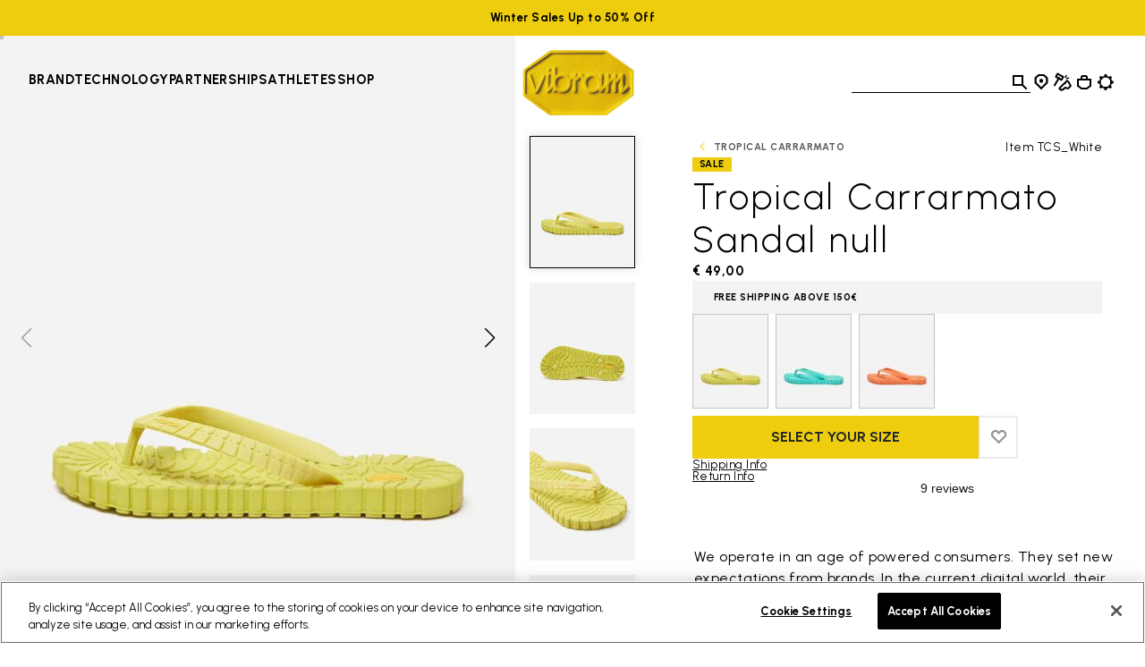

--- FILE ---
content_type: text/html;charset=UTF-8
request_url: https://www.vibram.com/gr/shop/other-concepts/tropical-carrarmato/tropical-carrarmato-sandal/TCS_White.html
body_size: 41378
content:
<!DOCTYPE html>



















<html lang="en">
<head>
<!--[if gt IE 9]><!-->
<script>//common/scripts.isml</script>
<script defer type="text/javascript" src="/on/demandware.static/Sites-VibramEU-Site/-/en_GR/v1768922036868/js/main.js"></script>

    <script defer type="text/javascript" src="/on/demandware.static/Sites-VibramEU-Site/-/en_GR/v1768922036868/js/productDetail.js"
        
        >
    </script>


<!--<![endif]-->
<meta charset="UTF-8"/>
<meta http-equiv="x-ua-compatible" content="ie=edge"/>
<meta name="viewport" content="width=device-width, initial-scale=1"/>





    <title>Tropical Carrarmato Sandal</title>


<meta name="description" content="Tropical Carrarmato Sandal : find the perfect fit and size in our shop online! Discover the lightweight and comfort original products of Vibram."/>
<meta name="keywords" content="Vibram"/>
<meta property="og:image" content="https://www.vibram.com/on/demandware.static/Sites-VibramEU-Site/-/default/dw2891d4b1/images/vibramlogo.png"/>




    
    
    







    

    
        
<script>
    dataLayer = [{"event":"wSetup","country":"gr","language":"en","channel":"corporate","brand":"vibram","environment":"production","firstLevelCategory":"Shop","secondLevelCategory":"Other Concepts","thirdLevelCategory":"Tropical Carrarmato","loginStatus":"not_logged","userID":"","registrationDate":"not_logged","cartTotalItems":"","wishlistTotalItems":"","customerEmail":"","customerEmail256":"","newCustomer":"","pageType":"product","ss_event_id":"1768948059582.02lqw5b0796"}];
</script>
    
    <script>
        window.lineItemCtnrProducts = [];
        window.orderInfo = {};

        (function (w, d, s, l, i) {                    
            w[l] = w[l] || [];
            w[l].push({
                'gtm.start': new Date().getTime(),
                event: 'gtm.js'
            });
            var f = d.getElementsByTagName(s)[0],
                j = d.createElement(s),
                dl = l != 'dataLayer' ? '&l=' + l : '';
            j.async = true;
            j.src =
                'https://www.googletagmanager.com/gtm.js?id=' + i + dl;
            f.parentNode.insertBefore(j, f);
        })
        (window, document, 'script', 'dataLayer', 'GTM-MPXC9C5');
    </script>





    
    
        <script   async   src="https://eu-library.klarnaservices.com/lib.js"   data-client-id="987e9465-61cb-543b-951b-7204eae73d79" ></script>
    




    
        <meta property="og:title" content="Tropical Carrarmato Sandal"/>
    


<link rel="icon" type="image/png" href="/on/demandware.static/Sites-VibramEU-Site/-/default/dwfa9867ea/images/favicons/favicon-96x96.png" sizes="96x96" />
<link rel="icon" type="image/svg+xml" href="/on/demandware.static/Sites-VibramEU-Site/-/default/dwda14576e/images/favicons/favicon.svg" />
<link rel="shortcut icon" href="/on/demandware.static/Sites-VibramEU-Site/-/default/dw93a70105/images/favicons/favicon.ico" />
<link rel="apple-touch-icon" href="/on/demandware.static/Sites-VibramEU-Site/-/default/dwba43c869/images/favicons/apple-touch-icon.png" sizes="180x180" />
<meta name="apple-mobile-web-app-title" content="Vibram" />
<link rel="manifest" href="/on/demandware.static/Sites-VibramEU-Site/-/default/dw0a1ecdbe/images/favicons/site.webmanifest" />


<link href="https://fonts.googleapis.com/css2?family=Urbanist:wght@300;400;500;700;800&display=swap" rel="stylesheet"/>

<link rel="stylesheet" href="/on/demandware.static/Sites-VibramEU-Site/-/en_GR/v1768922036868/css/global.css" />

    
        <link rel="stylesheet" href="/on/demandware.static/Sites-VibramEU-Site/-/en_GR/v1768922036868/css/experience.css"/>
    

    
        <link rel="stylesheet" href="/on/demandware.static/Sites-VibramEU-Site/-/en_GR/v1768922036868/css/detail.css"/>
    

    
        <link rel="stylesheet" href="/on/demandware.static/Sites-VibramEU-Site/-/en_GR/v1768922036868/css/vibramEinsteinSlot.css"/>
    



    <meta name="google-site-verification" content="GZcjwbVdhE9l8rdSoCAFiL9aWKfUUI6Q7nVGJsTVesQ" />



    <meta name="facebook-domain-verification" content="ydwsqygc6d7v9ybu9ssppad8b9umwk" />



<script>window.Resources = {"common":{"global.storename":"Vibram","label.select":"Select","select.option.empty":"select.option.empty","msg.assistive.selected.text":"selected","cta.read.more":"Read More","cta.show.less":"Show Less"},"storeLocator":{"label.no.results":"No results found","label.results.store.singular":"1 Store found near you","label.results.store.plural":"{0} Stores found near you","label.results.cobbler.singular":"1 Shoe Repair Store found near you","label.results.cobbler.plural":"{0} Shoe Repair Stores found near you","cobbler.level.academy":"Vibram Academy","cobbler.level.diamond":"Vibram Diamond Certified","cobbler.technology.title":"by Activity","cobbler.technology.climbing":"CLIMBING","cobbler.technology.trailandrunning":"TRAIL&RUNNING","cobbler.technology.cycling":"CYCLING","cobbler.technology.casual":"CASUAL","cobbler.technology.mountain":"MOUNTAIN SPORTS","cobbler.technology.skitouring":"SKI TOURING","label.social.facebook":"Facebook","label.social.instagram":"Instagram","label.social.website":"Website","label.filters.brands":"by Brands","cobbler.brands.nnormal":"NNormal","cobbler.brands.dainese":"Dainese","cobbler.brands.tecnica":"Tecnica","cobbler.brands.danner":"Danner","cobbler.brands.dolomite":"Dolomite"},"product":{"label.product.item.number":"Item","label.next.image":"Next image","label.previous.image":"Previous image","label.image.current.total":"Image {0} of {1}","region.zoom.scrollable.area":"Scrollable zoomed image area","zoom.level.normal":"100%","zoom.level.enlarged":"200%","trustpilot.reviews.label":"Reviews","trustpilot.reviews.anonymous.user":"Anonymous","trustpilot.reviews.breakdown.5":"Excellent","trustpilot.reviews.breakdown.4":"Great","trustpilot.reviews.breakdown.3":"Average","trustpilot.reviews.breakdown.2":"Poor","trustpilot.reviews.breakdown.1":"Bad","trustpilot.error.loading":"Error loading Trustpilot reviews","trustpilot.reviews.showmore":"Show more reviews"},"forms":{"select.option.empty":"Select an option","state.US.alabama":"state.US.alabama","state.US.alaska":"state.US.alaska","state.US.americansamoa":"state.US.americansamoa","state.US.arizona":"state.US.arizona","state.US.arkansas":"state.US.arkansas","state.US.california":"state.US.california","state.US.colorado":"state.US.colorado","state.US.connecticut":"state.US.connecticut","state.US.delaware":"state.US.delaware","state.US.dc":"state.US.dc","state.US.florida":"state.US.florida","state.US.georgia":"state.US.georgia","state.US.guam":"state.US.guam","state.US.hawaii":"state.US.hawaii","state.US.idaho":"state.US.idaho","state.US.illinois":"state.US.illinois","state.US.indiana":"state.US.indiana","state.US.iowa":"state.US.iowa","state.US.kansas":"state.US.kansas","state.US.kentucky":"state.US.kentucky","state.US.louisiana":"state.US.louisiana","state.US.maine":"state.US.maine","state.US.maryland":"state.US.maryland","state.US.massachusetts":"state.US.massachusetts","state.US.michigan":"state.US.michigan","state.US.minnesota":"state.US.minnesota","state.US.mississippi":"state.US.mississippi","state.US.missouri":"state.US.missouri","state.US.montana":"state.US.montana","state.US.nebraska":"state.US.nebraska","state.US.nevada":"state.US.nevada","state.US.newhampshire":"state.US.newhampshire","state.US.newjersey":"state.US.newjersey","state.US.newmexico":"state.US.newmexico","state.US.newyork":"state.US.newyork","state.US.northcarolina":"state.US.northcarolina","state.US.northdakota":"state.US.northdakota","state.US.ohio":"state.US.ohio","state.US.oklahoma":"state.US.oklahoma","state.US.oregon":"state.US.oregon","state.US.pennsylvania":"state.US.pennsylvania","state.US.puertorico":"state.US.puertorico","state.US.rhodeisland":"state.US.rhodeisland","state.US.southcarolina":"state.US.southcarolina","state.US.southdakota":"state.US.southdakota","state.US.tennessee":"state.US.tennessee","state.US.texas":"state.US.texas","state.US.utah":"state.US.utah","state.US.vermont":"state.US.vermont","state.US.virginislands":"state.US.virginislands","state.US.virginia":"state.US.virginia","state.US.washington":"state.US.washington","state.US.westvirginia":"state.US.westvirginia","state.US.wisconsin":"state.US.wisconsin","state.US.wyoming":"state.US.wyoming","state.US.northernmarianaislands":"state.US.northernmarianaislands","state.US.armedforcesafrica":"state.US.armedforcesafrica","state.US.armedforcesamerica":"state.US.armedforcesamerica","state.US.armedforcescanada":"state.US.armedforcescanada","state.US.armedforceseurope":"state.US.armedforceseurope","state.US.armedforcesmiddleeast":"state.US.armedforcesmiddleeast","state.US.armedforcespacific":"state.US.armedforcespacific","state.US.AE":"state.US.AE","state.US.AA":"state.US.AA","state.US.AP":"state.US.AP","state.US.other":"state.US.other","state.CA.alberta":"state.CA.alberta","state.CA.britishcolumbia":"state.CA.britishcolumbia","state.CA.manitoba":"state.CA.manitoba","state.CA.newbrunswick":"state.CA.newbrunswick","state.CA.newfoundland":"state.CA.newfoundland","state.CA.northwestterritories":"state.CA.northwestterritories","state.CA.novascotia":"state.CA.novascotia","state.CA.nunavut":"state.CA.nunavut","state.CA.ontario":"state.CA.ontario","state.CA.princeedwardisland":"state.CA.princeedwardisland","state.CA.quebec":"state.CA.quebec","state.CA.saskatchewan":"state.CA.saskatchewan","state.CA.yukon":"state.CA.yukon","state.AT.1":"Burgenland","state.AT.2":"Corinthia","state.AT.3":"Lower Austria","state.AT.4":"Upper Austria","state.AT.5":"Salzburg","state.AT.6":"Styria","state.AT.7":"Tyrol","state.AT.8":"Vorarlberg","state.AT.9":"Vienna","state.BE.1":"Antwerp","state.BE.2":"Brabant","state.BE.3":"Hainaut","state.BE.4":"Liege","state.BE.5":"Limburg","state.BE.6":"Luxembourg","state.BE.7":"Namur","state.BE.8":"Oost-Vlaanderen","state.BE.9":"West-Vlaanderen","state.BG.1":"Burgas","state.BG.2":"Grad Sofiya","state.BG.3":"Khaskovo","state.BG.4":"Lovech","state.BG.5":"Montana","state.BG.6":"Plovdiv","state.BG.7":"Ruse","state.BG.8":"Sofiya","state.BG.9":"Varna","state.CZ.1":"Jihocesky","state.CZ.2":"Jihomoravsky","state.CZ.3":"Praha","state.CZ.4":"Severocesky","state.CZ.5":"Severomoravsky","state.CZ.6":"Stredocesky","state.CZ.7":"Vychodocesky","state.CZ.8":"Zapadocesky","state.DE.1":"Schleswig-Holstein","state.DE.2":"Hamburg","state.DE.3":"Lower Saxony","state.DE.4":"Bremen","state.DE.5":"Nrth Rhine Westfalia","state.DE.6":"Hesse","state.DE.7":"Rhineland Palatinate","state.DE.8":"Baden-Wurttemberg","state.DE.9":"Bavaria","state.DE.10":"Saarland","state.DE.11":"Berlin","state.DE.12":"Brandenburg","state.DE.13":"Mecklenburg-Vorpomm.","state.DE.14":"Saxony","state.DE.15":"Saxony-Anhalt","state.DE.16":"Thuringia","state.DK.1":"Copenhagen","state.DK.2":"Århus amt","state.DK.3":"Bornholm amt","state.DK.4":"Frederiksborg amt","state.DK.5":"Fyn amt","state.DK.6":"København amt","state.DK.7":"Nordjylland amt","state.DK.8":"Ribe amt","state.DK.9":"Ringkøbing amt","state.DK.10":"Roskilde amt","state.DK.11":"Sønderjylland amt","state.DK.12":"Storstrøm amt","state.DK.13":"Vejle amt","state.DK.14":"Vestsjælland amt","state.DK.15":"Viborg amt","state.DK.16":"Grønlands amt","state.ES.1":"Alava","state.ES.2":"Albacete","state.ES.3":"Alicante","state.ES.4":"Almeria","state.ES.5":"Avila","state.ES.6":"Badajoz","state.ES.7":"Baleares","state.ES.8":"Barcelona","state.ES.9":"Burgos","state.ES.10":"Caceres","state.ES.11":"Cadiz","state.ES.12":"Castellon","state.ES.13":"Ciudad Real","state.ES.14":"Córdoba","state.ES.15":"La Coruña","state.ES.16":"Cuenca","state.ES.17":"Gerona","state.ES.18":"Granada","state.ES.19":"Guadalajara","state.ES.20":"Guipuzcoa","state.ES.21":"Huelva","state.ES.22":"Huesca","state.ES.23":"Jaen","state.ES.24":"Leon","state.ES.25":"Lerida","state.ES.26":"La Rioja","state.ES.27":"Lugo","state.ES.28":"Madrid","state.ES.29":"Malaga","state.ES.30":"Murcia","state.ES.31":"Navarre","state.ES.32":"Orense","state.ES.33":"Asturias","state.ES.34":"Palencia","state.ES.36":"Pontevedra","state.ES.37":"Salamanca","state.ES.39":"Cantabria","state.ES.40":"Segovia","state.ES.41":"Sevilla","state.ES.42":"Soria","state.ES.43":"Tarragona","state.ES.44":"Teruel","state.ES.45":"Toledo","state.ES.46":"Valencia","state.ES.47":"Valladolid","state.ES.48":"Biscay","state.ES.49":"Zamora","state.ES.50":"Zaragoza","state.FI.1":"Ahvenanmaa","state.FI.2":"Etelä-Suomi","state.FI.3":"Itä-Suomi","state.FI.4":"Lappi","state.FI.5":"Länsi-Suomi","state.FI.6":"Oulu","state.FR.1":"Ain","state.FR.2":"Aisne","state.FR.3":"Allier","state.FR.4":"Alpes (Hte-Provence)","state.FR.5":"Alpes (Hautes)","state.FR.6":"Alpes-Maritimes","state.FR.7":"Ardèche","state.FR.8":"Ardennes","state.FR.9":"Ariège","state.FR.10":"Aube","state.FR.11":"Aude","state.FR.12":"Aveyron","state.FR.13":"Bouches-du-Rhône","state.FR.14":"Calvados","state.FR.15":"Cantal","state.FR.16":"Charente","state.FR.17":"Charente-Maritime","state.FR.18":"Cher","state.FR.19":"Corrèze","state.FR.21":"Côte-d'Or","state.FR.22":"Côtes-d'Armor","state.FR.23":"Creuse","state.FR.24":"Dordogne","state.FR.25":"Doubs","state.FR.26":"Drôme","state.FR.27":"Eure","state.FR.28":"Eure-et-Loir","state.FR.29":"Finistère","state.FR.2A":"Corse-du-Sud","state.FR.2B":"Corse-du-Nord","state.FR.30":"Gard","state.FR.31":"Garonne (Haute)","state.FR.32":"Gers","state.FR.33":"Gironde","state.FR.34":"Hérault","state.FR.35":"Ille-et-Vilaine","state.FR.36":"Indre","state.FR.37":"Indre-et-Loire","state.FR.38":"Isère","state.FR.39":"Jura","state.FR.40":"Landes","state.FR.41":"Loir-et-Cher","state.FR.42":"Loire","state.FR.43":"Loire (Haute)","state.FR.44":"Loire-Atlantique","state.FR.45":"Loiret","state.FR.46":"Lot","state.FR.47":"Lot-et-Garonne","state.FR.48":"Lozère","state.FR.49":"Maine-et-Loire","state.FR.50":"Manche","state.FR.51":"Marne","state.FR.52":"Marne (Haute)","state.FR.53":"Mayenne","state.FR.54":"Meurthe-et-Moselle","state.FR.55":"Meuse","state.FR.56":"Morbihan","state.FR.57":"Moselle","state.FR.58":"Nièvre","state.FR.59":"Nord","state.FR.60":"Oise","state.FR.61":"Orne","state.FR.62":"Pas-de-Calais","state.FR.63":"Puy-de-Dôme","state.FR.64":"Pyrénées-Atlantiques","state.FR.65":"Pyrénées (Hautes)","state.FR.66":"Pyrénées-Orientales","state.FR.67":"Bas-Rhin","state.FR.68":"Haut-Rhin","state.FR.69":"Rhône","state.FR.70":"Saône (Haute)","state.FR.71":"Saône-et-Loire","state.FR.72":"Sarthe","state.FR.73":"Savoie","state.FR.74":"Savoie (Haute)","state.FR.75":"Paris","state.FR.76":"Seine-Maritime","state.FR.77":"Seine-et-Marne","state.FR.78":"Yvelines","state.FR.79":"Sèvres (Deux)","state.FR.80":"Somme","state.FR.81":"Tarn","state.FR.82":"Tarn-et-Garonne","state.FR.83":"Var","state.FR.84":"Vaucluse","state.FR.85":"Vendée","state.FR.86":"Vienne","state.FR.87":"Vienne (Haute)","state.FR.88":"Vosges","state.FR.89":"Yonne","state.FR.90":"Territ.-de-Belfort","state.FR.91":"Essonne","state.FR.92":"Hauts-de-Seine","state.FR.93":"Seine-Saint-Denis","state.FR.94":"Val-de-Marne","state.FR.95":"Val-d'Oise","state.FR.97":"D.O.M.-T.O.M.","state.FR.99":"Hors-France","state.GB.AM":"Armagh","state.GB.AR":"Ards","state.GB.AT":"Antrim","state.GB.BA":"Ballymena","state.GB.BB":"Blackburn","state.GB.BE":"Bedfordshire","state.GB.BF":"Bracknell Forest","state.GB.BH":"Brighton & Hove","state.GB.BK":"Berkshire","state.GB.BL":"Belfast","state.GB.BM":"Bournemouth","state.GB.BN":"Banbridge","state.GB.BO":"Borders","state.GB.BP":"Blackpool","state.GB.BR":"Bristol","state.GB.BS":"Bath&NthEstSomerset","state.GB.BU":"Buckinghamshire","state.GB.BY":"Ballymoney","state.GB.CA":"Cambridgeshire","state.GB.CE":"Central","state.GB.CG":"Craigavon","state.GB.CH":"Cheshire","state.GB.CI":"Coleraine","state.GB.CK":"Cookstown","state.GB.CL":"Clwyd","state.GB.CO":"Cornwall","state.GB.CR":"Carrickfergus","state.GB.CS":"Castlereagh","state.GB.CU":"Cumbria","state.GB.CV":"Cleveland","state.GB.DB":"Derbyshire","state.GB.DF":"Dumfries a. Galloway","state.GB.DG":"Dungannon","state.GB.DL":"Darlington","state.GB.DN":"Down","state.GB.DO":"Dorset","state.GB.DU":"Durham","state.GB.DV":"Devon","state.GB.DY":"Dyfed","state.GB.ER":"East Riding","state.GB.ES":"Essex","state.GB.FI":"Fife","state.GB.FM":"Fermanagh","state.GB.GL":"Gloucestershire","state.GB.GM":"Greater Manchester","state.GB.GR":"Grampian","state.GB.GS":"Sth. Gloucestershire","state.GB.GU":"Gwynedd","state.GB.GW":"Gwent","state.GB.GY":"Gwynedd","state.GB.HA":"Hampshire","state.GB.HI":"Highland","state.GB.HL":"Halton","state.GB.HR":"Hartlepool","state.GB.HT":"Hertfordshire","state.GB.HW":"Hereford and Worcs.","state.GB.IW":"Isle of Wight","state.GB.KE":"Kent","state.GB.KH":"Kingston-upon-Hull","state.GB.LA":"Lancashire","state.GB.LC":"Leicester City","state.GB.LD":"Londonderry","state.GB.LE":"Leicestershire","state.GB.LI":"Lincolnshire","state.GB.LM":"Limavady","state.GB.LO":"Greater London","state.GB.LR":"Larne","state.GB.LS":"Lisburn","state.GB.LT":"Lothian","state.GB.LU":"Luton","state.GB.MA":"Magherafelt","state.GB.MG":"Mid Glamorgan","state.GB.MI":"Middlesbrough","state.GB.MK":"Milton Keynes","state.GB.MO":"Moyle","state.GB.MY":"Merseyside","state.GB.NA":"Newtownabbey","state.GB.NB":"Newbury","state.GB.NC":"Nottingham City","state.GB.ND":"North Down","state.GB.NE":"NthEast Lincolnshire","state.GB.NH":"Northamptonshire","state.GB.NK":"Norfolk","state.GB.NL":"North Lincolnshire","state.GB.NM":"Newry and Mourne","state.GB.NS":"North Somerset","state.GB.NT":"Nottinghamshire","state.GB.NU":"Northumberland","state.GB.OM":"Omagh","state.GB.OR":"Orkney","state.GB.OX":"Oxfordshire","state.GB.PB":"Peterborough","state.GB.PL":"Poole","state.GB.PM":"Portsmouth","state.GB.PO":"Powys","state.GB.PY":"Plymouth","state.GB.RD":"Redcar and Cleveland","state.GB.RE":"Reading","state.GB.RM":"Rochester up. Medway","state.GB.RU":"Rutland","state.GB.SC":"Strathclyde","state.GB.SD":"Southend","state.GB.SE":"East Sussex","state.GB.SG":"South Glamorgan","state.GB.SH":"Shropshire","state.GB.SK":"Suffolk","state.GB.SL":"Shetland","state.GB.SN":"Stockton-on-Tees","state.GB.SO":"Somerset","state.GB.SP":"Southampton","state.GB.SR":"Strabane","state.GB.ST":"Staffordshire","state.GB.SU":"Slough","state.GB.SW":"West Sussex","state.GB.SY":"Surrey","state.GB.TA":"Tayside","state.GB.TD":"Thamesdown","state.GB.TH":"Thurrock","state.GB.TO":"Torbay","state.GB.TW":"Tyne and Wear","state.GB.WA":"Warwickshire","state.GB.WD":"Windsor & Maidenhead","state.GB.WG":"West Glamorgan","state.GB.WI":"Wiltshire","state.GB.WL":"Western Isles","state.GB.WM":"West Midlands","state.GB.WO":"Wokingham","state.GB.WR":"Wrekin","state.GB.WT":"Warrington","state.GB.YK":"York","state.GB.YN":"North Yorkshire","state.GB.YS":"South Yorkshire","state.GB.YW":"West Yorkshire","state.GR.1":"Aitolia kai Akarnan.","state.GR.2":"Akhaia","state.GR.3":"Argolis","state.GR.4":"Arkadhia","state.GR.5":"Arta","state.GR.6":"Attiki","state.GR.7":"Dhodhekanisos","state.GR.8":"Dhrama","state.GR.9":"Evritania","state.GR.10":"Evros","state.GR.11":"Evvoia","state.GR.12":"Florina","state.GR.13":"Fokis","state.GR.14":"Fthiotis","state.GR.15":"Grevena","state.GR.16":"Ilia","state.GR.17":"Imathia","state.GR.18":"Ioannina","state.GR.19":"Iraklion","state.GR.20":"Kardhitsa","state.GR.21":"Kastoria","state.GR.22":"Kavala","state.GR.23":"Kefallinia","state.GR.24":"Kerkira","state.GR.25":"Khalkidhiki","state.GR.26":"Khania","state.GR.27":"Khios","state.GR.28":"Kikladhes","state.GR.29":"Kilkis","state.GR.30":"Korinthia","state.GR.31":"Kozani","state.GR.32":"Lakonia","state.GR.33":"Larisa","state.GR.34":"Lasithi","state.GR.35":"Lesvos","state.GR.36":"Levkas","state.GR.37":"Magnisia","state.GR.38":"Messinia","state.GR.39":"Pella","state.GR.40":"Pieria","state.GR.41":"Piraievs","state.GR.42":"Preveza","state.GR.43":"Rethimni","state.GR.44":"Rodhopi","state.GR.45":"Samos","state.GR.46":"Serrai","state.GR.47":"Thesprotia","state.GR.48":"Thessaloniki","state.GR.49":"Trikala","state.GR.50":"Voiotia","state.GR.51":"Xanthi","state.GR.52":"Zakinthos","state.HR.1":"Bjelovar-Bilogora","state.HR.2":"Stadt Zagreb","state.HR.3":"Dubrovnik-Neretva","state.HR.4":"Istra","state.HR.5":"Karlovac","state.HR.6":"Koprivnica-Krizevci","state.HR.7":"Lika-Senj","state.HR.8":"Medimurje","state.HR.9":"Osijek-Baranja","state.HR.10":"Pozega-Slavonija","state.HR.11":"Primorje-Gorski Kot.","state.HR.12":"Sibenik","state.HR.13":"Sisak-Moslavina","state.HR.14":"Slavonski","state.HR.15":"Brod-Posavina","state.HR.16":"Split-Dalmatia","state.HR.17":"Varazdin","state.HR.18":"Virovitica-Podravina","state.HR.19":"Vukovar-Srijem","state.HR.20":"Zadar-Knin","state.HR.21":"Zagreb","state.HU.1":"Bacs-Kiskun","state.HU.2":"Baranya","state.HU.3":"Bekes","state.HU.4":"Bekescsaba","state.HU.5":"Borsod-Abauj-Zemplen","state.HU.6":"Budapest","state.HU.7":"Csongrad","state.HU.8":"Debrecen","state.HU.9":"Dunaujvaros","state.HU.10":"Eger","state.HU.11":"Fejer","state.HU.12":"Gyor","state.HU.13":"Gyor-Moson-Sopron","state.HU.14":"Hajdu-Bihar","state.HU.15":"Heves","state.HU.16":"Hodmezovasarhely","state.HU.17":"Jasz-Nagykun-Szolnok","state.HU.18":"Kaposvar","state.HU.19":"Kecskemet","state.HU.20":"Komarom-Esztergom","state.HU.21":"Miskolc","state.HU.22":"Nagykanizsa","state.HU.23":"Nograd","state.HU.24":"Nyiregyhaza","state.HU.25":"Pecs","state.HU.26":"Pest","state.HU.27":"Somogy","state.HU.28":"Sopron","state.HU.29":"Szabolcs-Szat.-Bereg","state.HU.30":"Szeged","state.HU.31":"Szekesfehervar","state.HU.32":"Szolnok","state.HU.33":"Szombathely","state.HU.34":"Tatabanya","state.HU.35":"Tolna","state.HU.36":"Vas","state.HU.37":"Veszprem","state.HU.38":"Zala","state.HU.39":"Zalaegerszeg","state.IE.CK":"Cork","state.IE.CL":"Clare","state.IE.CV":"Cavan","state.IE.CW":"Carlow","state.IE.DB":"Dublin","state.IE.DG":"Donegal","state.IE.GW":"Galway","state.IE.KD":"Kildare","state.IE.KK":"Kilkenny","state.IE.KY":"Kerry","state.IE.LF":"Longford","state.IE.LI":"Limerick","state.IE.LM":"Leitrim","state.IE.LS":"Laois","state.IE.LT":"Louth","state.IE.MH":"Monaghan","state.IE.MT":"Meath","state.IE.MY":"Mayo","state.IE.OF":"Offaly","state.IE.RC":"Rosscommon","state.IE.SG":"Sligo","state.IE.TP":"Tipperary","state.IE.WF":"Waterford","state.IE.WK":"Wicklow","state.IE.WM":"Westmeath","state.IE.WX":"Wexford","state.IT.AG":"Agriento","state.IT.AL":"Alessandria","state.IT.AN":"Ancona","state.IT.AO":"Aosta","state.IT.AP":"Ascoli Piceno","state.IT.AQ":"L'Aquila","state.IT.AR":"Arezzo","state.IT.AT":"Asti","state.IT.AV":"Avellino","state.IT.BA":"Bari","state.IT.BG":"Bergamo","state.IT.BI":"Biella","state.IT.BL":"Belluno","state.IT.BN":"Benevento","state.IT.BO":"Bologna","state.IT.BR":"Brindisi","state.IT.BS":"Brescia","state.IT.BT":"Barletta-Andria-Trani","state.IT.BZ":"Bolzano","state.IT.CA":"Cagliari","state.IT.CB":"Campobasso","state.IT.CE":"Caserta","state.IT.CH":"Chieti","state.IT.CI":"Carbonia-Iglesias","state.IT.CL":"Caltanisetta","state.IT.CN":"Cuneo","state.IT.CO":"Como","state.IT.CR":"Cremona","state.IT.CS":"Cosenza","state.IT.CT":"Catania","state.IT.CZ":"Catanzaro","state.IT.EN":"Enna","state.IT.FE":"Ferrara","state.IT.FG":"Foggia","state.IT.FI":"Firenze","state.IT.FM":"Fermo","state.IT.FO":"Forlì","state.IT.FR":"Frosinone","state.IT.GE":"Genova","state.IT.GO":"Gorizia","state.IT.GR":"Grosseto","state.IT.IM":"Imperia","state.IT.IS":"Isernia","state.IT.KR":"Crotone","state.IT.LC":"Lecco","state.IT.LE":"Lecce","state.IT.LI":"Livorno","state.IT.LO":"Lodi","state.IT.LT":"Latina","state.IT.LU":"Lucca","state.IT.MB":"Monza e Brianza","state.IT.MC":"Macerata","state.IT.ME":"Messina","state.IT.MI":"Milano","state.IT.MN":"Mantova","state.IT.MO":"Modena","state.IT.MS":"Massa Carrara","state.IT.MT":"Matera","state.IT.NA":"Napoli","state.IT.NO":"Novara","state.IT.NU":"Nuoro","state.IT.OG":"Ogliastra","state.IT.OR":"Oristano","state.IT.OT":"Olbia-Tempio","state.IT.PA":"Palermo","state.IT.PC":"Piacenza","state.IT.PD":"Padova","state.IT.PE":"Pescara","state.IT.PG":"Perugia","state.IT.PI":"Pisa","state.IT.PN":"Pordenone","state.IT.PO":"Prato","state.IT.PR":"Parma","state.IT.PS":"Pesaro","state.IT.PT":"Pistoia","state.IT.PV":"Pavia","state.IT.PZ":"Potenza","state.IT.RA":"Ravenna","state.IT.RC":"Reggio Calabria","state.IT.RE":"Reggio Emilia","state.IT.RG":"Ragusa","state.IT.RI":"Rieti","state.IT.RM":"Roma","state.IT.RN":"Rimini","state.IT.RO":"Rovigo","state.IT.RV":"Rovigo","state.IT.SA":"Salerno","state.IT.SI":"Siena","state.IT.SO":"Sondrio","state.IT.SP":"La Spezia","state.IT.SR":"Siracusa","state.IT.SS":"Sassari","state.IT.SV":"Savona","state.IT.TA":"Taranto","state.IT.TE":"Teramo","state.IT.TN":"Trento","state.IT.TO":"Torino","state.IT.TP":"Trapani","state.IT.TR":"Terni","state.IT.TS":"Trieste","state.IT.TV":"Treviso","state.IT.UD":"Udine","state.IT.VA":"Varese","state.IT.VB":"Verbano-Cusio-Ossola","state.IT.VC":"Vercelli","state.IT.VE":"Venezia","state.IT.VI":"Vicenza","state.IT.VR":"Verona","state.IT.VS":"Medio Campidano","state.IT.VT":"Viterbo","state.IT.VV":"Vibo Valentia","state.NL.1":"Drenthe","state.NL.2":"Flevoland","state.NL.3":"Friesland","state.NL.4":"Gelderland","state.NL.5":"Groningen","state.NL.6":"Limburg","state.NL.7":"Noord-Brabant","state.NL.8":"Noord-Holland","state.NL.9":"Overijssel","state.NL.10":"Utrecht","state.NL.11":"Zeeland","state.NL.12":"Zuid-Holland","state.PL.1":"Biala Podlaska","state.PL.2":"Bialystok","state.PL.3":"Bielsko Biala","state.PL.4":"Bydgoszcz","state.PL.5":"Chelm","state.PL.6":"Ciechanow","state.PL.7":"Czestochowa","state.PL.8":"Elblag","state.PL.9":"Gdansk","state.PL.10":"Gorzow","state.PL.11":"Jelenia Gora","state.PL.12":"Kalisz","state.PL.13":"Katowice","state.PL.14":"Kielce","state.PL.15":"Konin","state.PL.16":"Koszalin","state.PL.17":"Krakow","state.PL.18":"Krosno","state.PL.19":"Legnica","state.PL.20":"Leszno","state.PL.21":"Lodz","state.PL.22":"Lomza","state.PL.23":"Lublin","state.PL.24":"Nowy Sacz","state.PL.25":"Olsztyn","state.PL.26":"Opole","state.PL.27":"Ostroleka","state.PL.28":"Pila","state.PL.29":"Piotrkow","state.PL.30":"Plock","state.PL.31":"Poznan","state.PL.32":"Przemysl","state.PL.33":"Radom","state.PL.34":"Rzeszow","state.PL.35":"Siedlce","state.PL.36":"Sieradz","state.PL.37":"Skierniewice","state.PL.38":"Slupsk","state.PL.39":"Suwalki","state.PL.40":"Szczecin","state.PL.41":"Tarnobrzeg","state.PL.42":"Tarnow","state.PL.43":"Torun","state.PL.44":"Walbrzych","state.PL.45":"Warszawa","state.PL.46":"Wloclawek","state.PL.47":"Wroclaw","state.PL.48":"Zamosc","state.PL.49":"Zielona Gora","state.PT.10":"Minho-Lima","state.PT.11":"Cávado","state.PT.12":"Ave","state.PT.13":"Grande Porto","state.PT.14":"Tâmega","state.PT.15":"Entre Douro e Vouga","state.PT.16":"Douro","state.PT.17":"Alto Trás-os-Montes","state.PT.20":"Baixo Vouga","state.PT.21":"Baixo Mondego","state.PT.22":"Pinhal Litoral","state.PT.23":"Pinhal Interior N.","state.PT.24":"Pinhal Interior Sul","state.PT.25":"Dão-Lafoes","state.PT.26":"Serra da Estrela","state.PT.27":"Beira Interior Norte","state.PT.28":"Beira Interior Sul","state.PT.29":"Cova da Beira","state.PT.30":"Oeste","state.PT.31":"Grande Lisboa","state.PT.32":"Península de Setúbal","state.PT.33":"Médio Tejo","state.PT.34":"Lezíria do Tejo","state.PT.40":"Alentejo Litoral","state.PT.41":"Alto Alentejo","state.PT.42":"Alentejo Central","state.PT.43":"Baixo Alentejo","state.PT.50":"Algarve","state.PT.60":"Reg. Aut. dos Açores","state.PT.70":"Reg. Aut. da Madeira","state.RO.1":"Alba","state.RO.2":"Arad","state.RO.3":"Arges","state.RO.4":"Bacau","state.RO.5":"Bihor","state.RO.6":"Bistrita-Nasaud","state.RO.7":"Botosani","state.RO.8":"Braila","state.RO.9":"Brasov","state.RO.10":"Bucuresti","state.RO.11":"Buzau","state.RO.12":"Calarasi","state.RO.13":"Caras-Severin","state.RO.14":"Cluj","state.RO.15":"Constanta","state.RO.16":"Covasna","state.RO.17":"Dimbovita","state.RO.18":"Dolj","state.RO.19":"Galati","state.RO.20":"Gorj","state.RO.21":"Giurgiu","state.RO.22":"Harghita","state.RO.23":"Hunedoara","state.RO.24":"Ialomita","state.RO.25":"Iasi","state.RO.26":"Maramures","state.RO.27":"Mehedinti","state.RO.28":"Mures","state.RO.29":"Neamt","state.RO.30":"Olt","state.RO.31":"Prahova","state.RO.32":"Salaj","state.RO.33":"Satu Mare","state.RO.34":"Sibiu","state.RO.35":"Suceava","state.RO.36":"Teleorman","state.RO.37":"Timis","state.RO.38":"Tulcea","state.RO.39":"Vaslui","state.RO.40":"Vilcea","state.RO.41":"Vrancea","state.SE.1":"Blekinge Län","state.SE.2":"Dalarnas Län","state.SE.3":"Gotlands Län","state.SE.4":"Gävleborgs Län","state.SE.5":"Hallands Län","state.SE.6":"Jämtlands Län","state.SE.7":"Jönköpings Län","state.SE.8":"Kalmar Län","state.SE.9":"Kronobergs Län","state.SE.10":"Norrbottens Län","state.SE.11":"Skåne Län","state.SE.12":"Stockholms Län","state.SE.13":"Södermanlands Län","state.SE.14":"Uppsala Län","state.SE.15":"Värmlands Län","state.SE.16":"Västerbottens Län","state.SE.17":"Västernorrlands Län","state.SE.18":"Västmanlands Län","state.SE.19":"Västra Götalands Län","state.SE.20":"Örebro Län","state.SE.21":"Östergötlands Län","state.SI.1":"Ajdovscina","state.SI.2":"Brezice","state.SI.3":"Celje","state.SI.4":"Cerknica","state.SI.5":"Crnomelj","state.SI.6":"Dravograd","state.SI.7":"Gornja Radgona","state.SI.8":"Grosuplje","state.SI.9":"Hrastnik Lasko","state.SI.10":"Idrija","state.SI.11":"Ilirska Bistrica","state.SI.12":"Izola","state.SI.13":"Jesenice","state.SI.14":"Kamnik","state.SI.15":"Kocevje","state.SI.16":"Koper","state.SI.17":"Kranj","state.SI.18":"Krsko","state.SI.19":"Lenart","state.SI.20":"Lendava","state.SI.21":"Litija","state.SI.22":"Ljubljana-Bezigrad","state.SI.23":"Ljubljana-Center","state.SI.24":"Ljubljana-Moste-Polj","state.SI.25":"Ljubljana-Siska","state.SI.26":"Ljubljana-Vic-Rudnik","state.SI.27":"Ljutomer","state.SI.28":"Logatec","state.SI.29":"Maribor","state.SI.30":"Metlika","state.SI.31":"Mozirje","state.SI.32":"Murska Sobota","state.SI.33":"Nova Gorica","state.SI.34":"Novo Mesto","state.SI.35":"Ormoz","state.SI.36":"Pesnica","state.SI.37":"Piran","state.SI.38":"Postojna","state.SI.39":"Ptuj","state.SI.40":"Radlje Ob Dravi","state.SI.41":"Radovljica","state.SI.42":"Ravne Na Koroskem","state.SI.43":"Ribnica","state.SI.44":"Ruse","state.SI.45":"Sentjur Pri Celju","state.SI.46":"Sevnica","state.SI.47":"Sezana","state.SI.48":"Skofja Loka","state.SI.49":"Slovenj Gradec","state.SI.50":"Slovenska Bistrica","state.SI.51":"Slovenske Konjice","state.SI.52":"Smarje Pri Jelsah","state.SI.53":"Tolmin","state.SI.54":"Trbovlje","state.SI.55":"Trebnje","state.SI.56":"Trzic","state.SI.57":"Velenje","state.SI.58":"Vrhnika","state.SI.59":"Zagorje Ob Savi","state.SI.60":"Zalec","state.SK.1":"Bratislava","state.SK.2":"Zapadoslovensky","state.SK.3":"Stredoslovensky","state.SK.4":"Vychodoslovensky","state.SK.5":"Vychodoslovensky","state.EE.1":"Laine Janes","state.EE.37":"Harjumaa","state.EE.39":"Hiiumaa","state.EE.44":"Ida","state.EE.49":"Jõgevamaa","state.EE.51":"Järvamaa","state.EE.57":"Läänemaa","state.EE.59":"Lääne","state.EE.65":"Põlvamaa","state.EE.67":"Pärnumaa","state.EE.70":"Raplamaa","state.EE.74":"Saaremaa","state.EE.78":"Tartumaa","state.EE.82":"Valgamaa","state.EE.84":"Viljandimaa","state.EE.86":"Võrumaa","state.LT.AL":"Alytaus","state.LT.KL":"Klaipėdos","state.LT.KU":"Kauno","state.LT.MR":"Marijampolės","state.LT.PN":"Panevėžio","state.LT.SA":"Šiaulių","state.LT.TA":"Tauragės","state.LT.TE":"Telšių","state.LT.UT":"Utenos","state.LT.VL":"Vilniaus","state.LU.1":"Capellen","state.LU.2":"Diekirch","state.LU.3":"Echternach","state.LU.4":"Esch an der Alzette","state.LU.5":"Grevenmacher","state.LU.6":"Luxemburg","state.LU.7":"Mersch","state.LU.8":"Redingen","state.LU.9":"Remich","state.LU.10":"Vianden","state.LU.11":"Wiltz","state.LV.001":"Aglonas","state.LV.002":"Aizkraukles","state.LV.003":"Aizputes","state.LV.004":"Aknīstes","state.LV.005":"Alojas","state.LV.006":"Alsungas","state.LV.007":"Alūksnes","state.LV.008":"Amatas","state.LV.009":"Apes","state.LV.010":"Auces","state.LV.011":"Ādažu","state.LV.012":"Babītes","state.LV.013":"Baldones","state.LV.014":"Baltinavas","state.LV.015":"Balvu","state.LV.016":"Bauskas","state.LV.017":"Beverīnas","state.LV.018":"Brocēnu","state.LV.019":"Burtnieku","state.LV.020":"Carnikavas","state.LV.021":"Cesvaines","state.LV.022":"Cēsu","state.LV.023":"Ciblas","state.LV.024":"Dagdas","state.LV.025":"Daugavpils","state.LV.026":"Dobeles","state.LV.027":"Dundagas","state.LV.028":"Durbes","state.LV.029":"Engures","state.LV.030":"Ērgļu","state.LV.031":"Garkalnes","state.LV.032":"Grobiņas","state.LV.033":"Gulbenes","state.LV.034":"Iecavas","state.LV.035":"Ikšķiles","state.LV.036":"Ilūkstes","state.LV.037":"Inčukalna","state.LV.038":"Jaunjelgavas","state.LV.039":"Jaunpiebalgas","state.LV.040":"Jaunpils","state.LV.041":"Jelgavas","state.LV.042":"Jēkabpils","state.LV.043":"Kandavas","state.LV.044":"Kārsavas","state.LV.045":"Kocēnu","state.LV.046":"Kokneses","state.LV.047":"Krāslavas","state.LV.048":"Krimuldas","state.LV.049":"Krustpils","state.LV.050":"Kuldīgas","state.LV.051":"Ķeguma","state.LV.052":"Ķekavas","state.LV.053":"Lielvārdes","state.LV.054":"Limbažu","state.LV.055":"Līgatnes","state.LV.056":"Līvānu","state.LV.057":"Lubānas","state.LV.058":"Ludzas","state.LV.059":"Madonas","state.LV.060":"Mazsalacas","state.LV.061":"Mālpils","state.LV.062":"Mārupes","state.LV.063":"Mērsraga","state.LV.064":"Naukšēnu","state.LV.065":"Neretas","state.LV.066":"Nīcas","state.LV.067":"Ogres","state.LV.068":"Olaines","state.LV.069":"Ozolnieku","state.LV.070":"Pārgaujas","state.LV.071":"Pāvilostas","state.LV.072":"Pļaviņu","state.LV.073":"Preiļu","state.LV.074":"Priekules","state.LV.075":"Priekuļu","state.LV.076":"Raunas","state.LV.077":"Rēzeknes","state.LV.078":"Riebiņu","state.LV.079":"Rojas","state.LV.080":"Ropažu","state.LV.081":"Rucavas","state.LV.082":"Rugāju","state.LV.083":"Rundāles","state.LV.084":"Rūjienas","state.LV.085":"Salas","state.LV.086":"Salacgrīvas","state.LV.087":"Salaspils","state.LV.088":"Saldus","state.LV.089":"Saulkrastu","state.LV.090":"Sējas","state.LV.091":"Siguldas","state.LV.092":"Skrīveru","state.LV.093":"Skrundas","state.LV.094":"Smiltenes","state.LV.095":"Stopiņu","state.LV.096":"Strenču","state.LV.097":"Talsu","state.LV.098":"Tērvetes","state.LV.099":"Tukuma","state.LV.100":"Vaiņodes","state.LV.101":"Valkas","state.LV.102":"Varakļānu","state.LV.103":"Vārkavas","state.LV.104":"Vecpiebalgas","state.LV.105":"Vecumnieku","state.LV.106":"Ventspils","state.LV.107":"Viesītes","state.LV.108":"Viļakas","state.LV.109":"Viļānu","state.LV.110":"Zilupes","state.LV.DGV":"Daugavpils","state.LV.JKB":"Jēkabpils","state.LV.JUR":"Jūrmala","state.LV.LPX":"Liepāja","state.LV.REZ":"Rēzekne","state.LV.RIX":"Rīga","state.LV.VEN":"Ventspils","state.LV.VMR":"Valmiera","state.MT.01":"Attard","state.MT.02":"Balzan","state.MT.03":"Birgu","state.MT.04":"Birkirkara","state.MT.05":"Birżebbuġa","state.MT.06":"Bormla","state.MT.07":"Dingli","state.MT.08":"Fgura","state.MT.09":"Floriana","state.MT.10":"Fontana","state.MT.11":"Gudja","state.MT.12":"Gżira","state.MT.13":"Għajnsielem","state.MT.14":"Għarb","state.MT.15":"Għargħur","state.MT.16":"Għasri","state.MT.17":"Għaxaq","state.MT.18":"Ħamrun","state.MT.19":"Iklin","state.MT.20":"Isla","state.MT.21":"Kalkara","state.MT.22":"Kerċem","state.MT.23":"Kirkop","state.MT.24":"Lija","state.MT.25":"Luqa","state.MT.26":"Marsa","state.MT.27":"Marsaskala","state.MT.28":"Marsaxlokk","state.MT.29":"Mdina","state.MT.30":"Mellieħa","state.MT.31":"Mġarr","state.MT.32":"Mosta","state.MT.33":"Mqabba","state.MT.34":"Msida","state.MT.35":"Mtarfa","state.MT.36":"Munxar","state.MT.37":"Nadur","state.MT.38":"Naxxar","state.MT.39":"Paola","state.MT.40":"Pembroke","state.MT.41":"Pietà","state.MT.42":"Qala","state.MT.43":"Qormi","state.MT.44":"Qrendi","state.MT.45":"Rabat Gozo","state.MT.46":"Rabat Malta","state.MT.47":"Safi","state.MT.48":"Saint Julian's","state.MT.49":"Saint John","state.MT.50":"Saint Lawrence","state.MT.51":"Saint Paul's Bay","state.MT.52":"Sannat","state.MT.53":"Saint Lucia's","state.MT.54":"Santa Venera","state.MT.55":"Siġġiewi","state.MT.56":"Sliema","state.MT.57":"Swieqi","state.MT.58":"Ta' Xbiex","state.MT.59":"Tarxien","state.MT.60":"Valletta","state.MT.61":"Xagħra","state.MT.62":"Xewkija","state.MT.63":"Xgħajra","state.MT.64":"Żabbar","state.MT.65":"Żebbuġ Gozo","state.MT.66":"Żebbuġ Malta","state.MT.67":"Żejtun","state.MT.68":"Żurrieq"},"cart":{"placholder.text.promo.code.input":"Enter Your Discount Code","placholder.text.promo.code.input.short":"Coupon code","error.product.limit.reached":"Quantity limit for {0} is {1}. Please edit cart below and check out again."},"login":{"login.title":"LOGIN"},"registration":{"registration.title":"SIGN UP"},"newsletter":{"newsletter.label.email.not.valid":"Please enter a valid email address","newsletter.label.privacy.not.accepted":"Please accept the privacy policy to continue","newsletter.subscription.failure":"An error occurred during subscription"}};</script>
<script>window.Icons = {"logo":"/on/demandware.static/Sites-VibramEU-Site/-/en_GR/v1768922036868/images/sprite.svg#logo","arrow-right":"/on/demandware.static/Sites-VibramEU-Site/-/en_GR/v1768922036868/images/sprite.svg#arrow-right","close":"/on/demandware.static/Sites-VibramEU-Site/-/en_GR/v1768922036868/images/sprite.svg#close","facebook":"/on/demandware.static/Sites-VibramEU-Site/-/en_GR/v1768922036868/images/sprite.svg#facebook","instagram":"/on/demandware.static/Sites-VibramEU-Site/-/en_GR/v1768922036868/images/sprite.svg#instagram","website":"/on/demandware.static/Sites-VibramEU-Site/-/en_GR/v1768922036868/images/sprite.svg#website","technology-arctic":"/on/demandware.static/Sites-VibramEU-Site/-/en_GR/v1768922036868/images/sprite.svg#technology-arctic","technology-litebase":"/on/demandware.static/Sites-VibramEU-Site/-/en_GR/v1768922036868/images/sprite.svg#technology-litebase","technology-freeclimbing":"/on/demandware.static/Sites-VibramEU-Site/-/en_GR/v1768922036868/images/sprite.svg#technology-freeclimbing","technology-skitouring":"/on/demandware.static/Sites-VibramEU-Site/-/en_GR/v1768922036868/images/sprite.svg#technology-skitouring"};</script>
<script>window.SitePreferences = {"google":{"mapAPI":null}};</script>
<script>window.Urls = {"cart":"/gr/checkout/shopping-cart","orders":"/gr/account/order-history","stores_sprite":"/on/demandware.static/Sites-VibramEU-Site/-/default/dw1d730983/images/stores_sprite.svg","cobblers_sprite":"/on/demandware.static/Sites-VibramEU-Site/-/default/dwa3effd97/images/cobblers_sprite.svg"};</script>
<script>window.CurrencyFormat = {"name":"Euro","code":"EUR","symbol":"€","fractionDigits":2};</script>

<script>
    window.gRecaptchaHandler = { instanceType : "2" };
    document.addEventListener('DOMContentLoaded', () => {
        $('<script/>', { type: 'text/javascript', src: 'https://www.google.com/recaptcha/api.js?hl=en', defer: true, async: true }).appendTo('head');
    });
</script>
<script type="application/javascript">
window.lazySizesConfig = {
init: false // Do not change this, it will be initialized via lazyLoad.js
};
window.lazyLoadConfig = {
precision: 10,
selector: '.lazy__wrapper'
};
</script>
<link rel="stylesheet" href="/on/demandware.static/Sites-VibramEU-Site/-/en_GR/v1768922036868/css/lazy-load.css" />
<script type="application/javascript">
window.imageTransformationConfigs = {
sampleImageURL: "null",
transformationBaseURL: "https://www.vibram.com/dw/image/v2/AAWR_PRD"
}
</script>
<script type="application/javascript" src="/on/demandware.static/Sites-VibramEU-Site/-/en_GR/v1768922036868/js/lazyLoad.js"></script>
<script>
    window.gRecaptchaHandler = { instanceType : "2" };
    document.addEventListener('DOMContentLoaded', () => {
        $('<script/>', { type: 'text/javascript', src: 'https://www.google.com/recaptcha/api.js', defer: true, async: true }).appendTo('head');
    });
</script>
<link rel="alternate" hreflang="it-it" href="https://www.vibram.com/it/shop/altre-collezioni/tropical-carrarmato/tropical-carrarmato-sandal/TCS_White.html" />















<link rel="alternate" hreflang="it-mt" href="https://www.vibram.com/mt/shop/altre-collezioni/tropical-carrarmato/tropical-carrarmato-sandal/TCS_White.html" />








<link rel="alternate" hreflang="en-mt" href="https://www.vibram.com/mt/en/shop/other-concepts/tropical-carrarmato/tropical-carrarmato-sandal/TCS_White.html" />








<link rel="alternate" hreflang="de-de" href="https://www.vibram.com/de/shop/kollektionen-and-mehr/tropical-carrarmato/tropical-carrarmato-sandal/TCS_White.html" />















<link rel="alternate" hreflang="de-at" href="https://www.vibram.com/at/shop/kollektionen-and-mehr/tropical-carrarmato/tropical-carrarmato-sandal/TCS_White.html" />















<link rel="alternate" hreflang="fr-fr" href="https://www.vibram.com/fr/shop/autres-collections/tropical-carrarmato/sandales-tropical-carrarmato/TCS_White.html" />















<link rel="alternate" hreflang="fr-lu" href="https://www.vibram.com/lu/fr/shop/autres-collections/tropical-carrarmato/sandales-tropical-carrarmato/TCS_White.html" />








<link rel="alternate" hreflang="en-lu" href="https://www.vibram.com/lu/en/shop/other-concepts/tropical-carrarmato/tropical-carrarmato-sandal/TCS_White.html" />








<link rel="alternate" hreflang="fr-be" href="https://www.vibram.com/be/shop/autres-collections/tropical-carrarmato/sandales-tropical-carrarmato/TCS_White.html" />















<link rel="alternate" hreflang="es-es" href="https://www.vibram.com/es/comprar/colecciones-y-otros/tropical-carrarmato/chancla-tropical-carrarmato/TCS_White.html" />















<link rel="alternate" hreflang="en-pt" href="https://www.vibram.com/pt/shop/other-concepts/tropical-carrarmato/tropical-carrarmato-sandal/TCS_White.html" />








<link rel="alternate" hreflang="en-bg" href="https://www.vibram.com/bg/shop/other-concepts/tropical-carrarmato/tropical-carrarmato-sandal/TCS_White.html" />








<link rel="alternate" hreflang="en-hr" href="https://www.vibram.com/hr/shop/other-concepts/tropical-carrarmato/tropical-carrarmato-sandal/TCS_White.html" />








<link rel="alternate" hreflang="en-cz" href="https://www.vibram.com/cz/shop/other-concepts/tropical-carrarmato/tropical-carrarmato-sandal/TCS_White.html" />








<link rel="alternate" hreflang="en-dk" href="https://www.vibram.com/dk/shop/other-concepts/tropical-carrarmato/tropical-carrarmato-sandal/TCS_White.html" />








<link rel="alternate" hreflang="en-ee" href="https://www.vibram.com/ee/shop/other-concepts/tropical-carrarmato/tropical-carrarmato-sandal/TCS_White.html" />








<link rel="alternate" hreflang="en-fi" href="https://www.vibram.com/fi/shop/other-concepts/tropical-carrarmato/tropical-carrarmato-sandal/TCS_White.html" />








<link rel="alternate" hreflang="en-gr" href="https://www.vibram.com/gr/shop/other-concepts/tropical-carrarmato/tropical-carrarmato-sandal/TCS_White.html" />








<link rel="alternate" hreflang="en-hu" href="https://www.vibram.com/hu/shop/other-concepts/tropical-carrarmato/tropical-carrarmato-sandal/TCS_White.html" />








<link rel="alternate" hreflang="en-ie" href="https://www.vibram.com/ie/shop/other-concepts/tropical-carrarmato/tropical-carrarmato-sandal/TCS_White.html" />








<link rel="alternate" hreflang="en-lv" href="https://www.vibram.com/lv/shop/other-concepts/tropical-carrarmato/tropical-carrarmato-sandal/TCS_White.html" />








<link rel="alternate" hreflang="en-lt" href="https://www.vibram.com/lt/shop/other-concepts/tropical-carrarmato/tropical-carrarmato-sandal/TCS_White.html" />








<link rel="alternate" hreflang="en-nl" href="https://www.vibram.com/nl/shop/other-concepts/tropical-carrarmato/tropical-carrarmato-sandal/TCS_White.html" />








<link rel="alternate" hreflang="en-pl" href="https://www.vibram.com/pl/shop/other-concepts/tropical-carrarmato/tropical-carrarmato-sandal/TCS_White.html" />








<link rel="alternate" hreflang="en-ro" href="https://www.vibram.com/ro/shop/other-concepts/tropical-carrarmato/tropical-carrarmato-sandal/TCS_White.html" />








<link rel="alternate" hreflang="en-sk" href="https://www.vibram.com/sk/shop/other-concepts/tropical-carrarmato/tropical-carrarmato-sandal/TCS_White.html" />








<link rel="alternate" hreflang="en-si" href="https://www.vibram.com/si/shop/other-concepts/tropical-carrarmato/tropical-carrarmato-sandal/TCS_White.html" />








<link rel="alternate" hreflang="en-se" href="https://www.vibram.com/se/shop/other-concepts/tropical-carrarmato/tropical-carrarmato-sandal/TCS_White.html" />








<link rel="alternate" hreflang="en-sm" href="https://www.vibram.com/rw/catalog/other-concepts/tropical-carrarmato/tropical-carrarmato-sandal/TCS_White.html" />








<link rel="alternate" hreflang="zh-cn" href="https://www.vibram.com/cn/tropical-carrarmato-sandal/TCS_White.html" />















<link rel="alternate" hreflang="ko-kr" href="https://www.vibram.com/kr/tropical-carrarmato-sandal/TCS_White.html" />















<link rel="alternate" hreflang="en-us" href="https://www.vibram.com/us/tropical-carrarmato-sandal/TCS_White.html" />








<link rel="alternate" hreflang="ja-jp" href="https://www.vibram.com/jp/%E3%83%88%E3%83%AD%E3%83%94%E3%82%AB%E3%83%AB-carrarmato-%E3%82%B5%E3%83%B3%E3%83%80%E3%83%AB/TCS_White.html" />















<link rel="alternate" hreflang="en-gb" href="https://www.vibram.com/uk/shop/other-concepts/tropical-carrarmato/tropical-carrarmato-sandal/TCS_White.html" />








<link rel="alternate" hreflang="it-ch" href="https://www.vibram.com/ch/shop/altre-collezioni/tropical-carrarmato/tropical-carrarmato-sandal/TCS_White.html" />








<link rel="alternate" hreflang="de-ch" href="https://www.vibram.com/ch/de/shop/kollektionen-and-mehr/tropical-carrarmato/tropical-carrarmato-sandal/TCS_White.html" />








<link rel="alternate" hreflang="fr-ch" href="https://www.vibram.com/ch/fr/shop/autres-collections/tropical-carrarmato/sandales-tropical-carrarmato/TCS_White.html" />








<link rel="alternate" hreflang="en-no" href="https://www.vibram.com/no/shop/other-concepts/tropical-carrarmato/tropical-carrarmato-sandal/TCS_White.html" />








<link rel="alternate" hreflang="en-ca" href="https://www.vibram.com/ca/shop/other-concepts/tropical-carrarmato/tropical-carrarmato-sandal/TCS_White.html" />








<link rel="alternate" hreflang="fr-ca" href="https://www.vibram.com/ca/fr/shop/autres-collections/tropical-carrarmato/sandales-tropical-carrarmato/TCS_White.html" />




















    <script src="//widget.trustpilot.com/bootstrap/v5/tp.widget.bootstrap.min.js"></script>


<script type="application/ld+json">
    {
      "@context": "https://schema.org",
      "@type": "Organization",
      "url": "https://www.vibram.com",
      "logo": "https://www.vibram.com/on/demandware.static/Sites-VibramEU-Site/-/default/dw2891d4b1/images/vibramlogo.png"
    }
</script>


<link rel="canonical" href="https://www.vibram.com/gr/shop/other-concepts/tropical-carrarmato/tropical-carrarmato-sandal/TCS_White.html"/>

<script type="text/javascript">//<!--
/* <![CDATA[ (head-active_data.js) */
var dw = (window.dw || {});
dw.ac = {
    _analytics: null,
    _events: [],
    _category: "",
    _searchData: "",
    _anact: "",
    _anact_nohit_tag: "",
    _analytics_enabled: "true",
    _timeZone: "Europe/Rome",
    _capture: function(configs) {
        if (Object.prototype.toString.call(configs) === "[object Array]") {
            configs.forEach(captureObject);
            return;
        }
        dw.ac._events.push(configs);
    },
	capture: function() { 
		dw.ac._capture(arguments);
		// send to CQ as well:
		if (window.CQuotient) {
			window.CQuotient.trackEventsFromAC(arguments);
		}
	},
    EV_PRD_SEARCHHIT: "searchhit",
    EV_PRD_DETAIL: "detail",
    EV_PRD_RECOMMENDATION: "recommendation",
    EV_PRD_SETPRODUCT: "setproduct",
    applyContext: function(context) {
        if (typeof context === "object" && context.hasOwnProperty("category")) {
        	dw.ac._category = context.category;
        }
        if (typeof context === "object" && context.hasOwnProperty("searchData")) {
        	dw.ac._searchData = context.searchData;
        }
    },
    setDWAnalytics: function(analytics) {
        dw.ac._analytics = analytics;
    },
    eventsIsEmpty: function() {
        return 0 == dw.ac._events.length;
    }
};
/* ]]> */
// -->
</script>
<script type="text/javascript">//<!--
/* <![CDATA[ (head-cquotient.js) */
var CQuotient = window.CQuotient = {};
CQuotient.clientId = 'aawr-VibramEU';
CQuotient.realm = 'AAWR';
CQuotient.siteId = 'VibramEU';
CQuotient.instanceType = 'prd';
CQuotient.locale = 'en_GR';
CQuotient.fbPixelId = '__UNKNOWN__';
CQuotient.activities = [];
CQuotient.cqcid='';
CQuotient.cquid='';
CQuotient.cqeid='';
CQuotient.cqlid='';
CQuotient.apiHost='api.cquotient.com';
/* Turn this on to test against Staging Einstein */
/* CQuotient.useTest= true; */
CQuotient.useTest = ('true' === 'false');
CQuotient.initFromCookies = function () {
	var ca = document.cookie.split(';');
	for(var i=0;i < ca.length;i++) {
	  var c = ca[i];
	  while (c.charAt(0)==' ') c = c.substring(1,c.length);
	  if (c.indexOf('cqcid=') == 0) {
		CQuotient.cqcid=c.substring('cqcid='.length,c.length);
	  } else if (c.indexOf('cquid=') == 0) {
		  var value = c.substring('cquid='.length,c.length);
		  if (value) {
		  	var split_value = value.split("|", 3);
		  	if (split_value.length > 0) {
			  CQuotient.cquid=split_value[0];
		  	}
		  	if (split_value.length > 1) {
			  CQuotient.cqeid=split_value[1];
		  	}
		  	if (split_value.length > 2) {
			  CQuotient.cqlid=split_value[2];
		  	}
		  }
	  }
	}
}
CQuotient.getCQCookieId = function () {
	if(window.CQuotient.cqcid == '')
		window.CQuotient.initFromCookies();
	return window.CQuotient.cqcid;
};
CQuotient.getCQUserId = function () {
	if(window.CQuotient.cquid == '')
		window.CQuotient.initFromCookies();
	return window.CQuotient.cquid;
};
CQuotient.getCQHashedEmail = function () {
	if(window.CQuotient.cqeid == '')
		window.CQuotient.initFromCookies();
	return window.CQuotient.cqeid;
};
CQuotient.getCQHashedLogin = function () {
	if(window.CQuotient.cqlid == '')
		window.CQuotient.initFromCookies();
	return window.CQuotient.cqlid;
};
CQuotient.trackEventsFromAC = function (/* Object or Array */ events) {
try {
	if (Object.prototype.toString.call(events) === "[object Array]") {
		events.forEach(_trackASingleCQEvent);
	} else {
		CQuotient._trackASingleCQEvent(events);
	}
} catch(err) {}
};
CQuotient._trackASingleCQEvent = function ( /* Object */ event) {
	if (event && event.id) {
		if (event.type === dw.ac.EV_PRD_DETAIL) {
			CQuotient.trackViewProduct( {id:'', alt_id: event.id, type: 'raw_sku'} );
		} // not handling the other dw.ac.* events currently
	}
};
CQuotient.trackViewProduct = function(/* Object */ cqParamData){
	var cq_params = {};
	cq_params.cookieId = CQuotient.getCQCookieId();
	cq_params.userId = CQuotient.getCQUserId();
	cq_params.emailId = CQuotient.getCQHashedEmail();
	cq_params.loginId = CQuotient.getCQHashedLogin();
	cq_params.product = cqParamData.product;
	cq_params.realm = cqParamData.realm;
	cq_params.siteId = cqParamData.siteId;
	cq_params.instanceType = cqParamData.instanceType;
	cq_params.locale = CQuotient.locale;
	
	if(CQuotient.sendActivity) {
		CQuotient.sendActivity(CQuotient.clientId, 'viewProduct', cq_params);
	} else {
		CQuotient.activities.push({activityType: 'viewProduct', parameters: cq_params});
	}
};
/* ]]> */
// -->
</script>


   <script type="application/ld+json">
        {"@context":"http://schema.org/","@type":"Product","name":"Tropical Carrarmato Sandal","description":"<p>We operate in an age of powered consumers. They set new expectations from brands. In the current digital world, their options are really limitless.</p>\r\n\r\n<p>They are infinitely informed about products, brands, and features. Study shows that over 90% of the shoppers consult their phones to get the info thay are looking for.</p>\r\n\r\n<p>When they buy, they're selecting products that are tangibly better and distinctive, which is why we lead, and we always have, providing confidence on your feet.</p>","mpn":"TCS_White","sku":"TCS_White","brand":{"@type":"Thing","name":"Vibram"},"image":["https://www.vibram.com/dw/image/v2/AAWR_PRD/on/demandware.static/-/Sites-vbi-apparel-footwear/default/dw91453343/images/Tropical/APPLEGREEN/FLIPFLOP_19U2A04_APPLEGREEN_01.jpg?sw=1200&sh=1200","https://www.vibram.com/dw/image/v2/AAWR_PRD/on/demandware.static/-/Sites-vbi-apparel-footwear/default/dw8c23b509/images/Tropical/APPLEGREEN/FLIPFLOP_19U2A04_APPLEGREEN_02.jpg?sw=1200&sh=1200","https://www.vibram.com/dw/image/v2/AAWR_PRD/on/demandware.static/-/Sites-vbi-apparel-footwear/default/dw666b0f2e/images/Tropical/APPLEGREEN/FLIPFLOP_19U2A04_APPLEGREEN_03.jpg?sw=1200&sh=1200","https://www.vibram.com/dw/image/v2/AAWR_PRD/on/demandware.static/-/Sites-vbi-apparel-footwear/default/dw063ac537/images/Tropical/APPLEGREEN/FLIPFLOP_19U2A04_APPLEGREEN_04.jpg?sw=1200&sh=1200","https://www.vibram.com/dw/image/v2/AAWR_PRD/on/demandware.static/-/Sites-vbi-apparel-footwear/default/dw881cdd38/images/Tropical/APPLEGREEN/FLIPFLOP_19U2A04_APPLEGREEN_05.jpg?sw=1200&sh=1200","https://www.vibram.com/dw/image/v2/AAWR_PRD/on/demandware.static/-/Sites-vbi-apparel-footwear/default/dw2b1ff658/images/Tropical/APPLEGREEN/FLIPFLOP_19U2A04_APPLEGREEN_06.jpg?sw=1200&sh=1200"],"offers":{"url":{},"@type":"Offer","priceCurrency":"EUR","price":"49.00","availability":"http://schema.org/OutOfStock"}}
    </script>



</head>
<body class="default-scroll">


    <!-- Google Tag Manager (noscript) -->
    <noscript>
        <iframe src="https://www.googletagmanager.com/ns.html?id=GTM-MPXC9C5"
            height="0" width="0" style="display:none;visibility:hidden">
        </iframe>
    </noscript>
    <!-- End Google Tag Manager (noscript) -->




<div class="page" data-action="Product-Show" data-querystring="pid=TCS_White" >



















<a href="#maincontent" class="skip" aria-label="Skip to main content">Skip to main content</a>
<a href="#footercontent" class="skip" aria-label="Skip to footer content">Skip to footer content</a>



    <div class="header-banner-promo js-header-banner-promo"></div>
    
	 


	



<div class="html-slot-container">
    
        
            
                <a class="slotcontent--link" href="https://www.vibram.com/shop/sales-1" target="">
                    <strong>Winter Sales Up to 50% Off</strong>
                </a>
            
        
    
</div>

 
	



    <div class="main-header main-header--for-sticky-space">
        <picture class="picture">
    
    
        <source srcset="/on/demandware.static/Sites-VibramEU-Site/-/default/dwb58f1169/images/logo.png" media="(min-width: 992px)" />
    

    <img class="image" src="/on/demandware.static/Sites-VibramEU-Site/-/default/dw36cc8820/images/logo-sm.png" alt="" />
</picture>

    </div>

<header class="main-header js-header main-header--bg-transparent">
    <div class="main-header__nav">
        
            



















<nav class="main-menu d-none d-lg-block js-menu">
    <div class="menu-navigation d-lg-none">
        <button class="menu-navigation__btn menu-navigation__btn--back btn btn-icon btn-icon--large d-none js-back-menu" type="button" aria-label="header.menu.label.back" tabindex="0">
            <i class="isicon isicon--back-arrow menu__icon menu__icon--back-arrow " style="width: 24px; height: 24px; line-height: 24px;" aria-hidden="true">
    
    <svg role="img" aria-hidden="true">
        <use xlink:href="/on/demandware.static/Sites-VibramEU-Site/-/en_GR/v1768922036868/images/sprite.svg#back-arrow"></use>
    </svg>
</i>

        </button>
        <button class="menu-navigation__btn menu-navigation__btn--close btn btn-icon btn-icon--large js-close-menu" type="button" aria-label="close" tabindex="0">
            <i class="isicon isicon--close menu__icon menu__icon--close " style="width: 24px; height: 24px; line-height: 24px;" aria-hidden="true">
    
    <svg role="img" aria-hidden="true">
        <use xlink:href="/on/demandware.static/Sites-VibramEU-Site/-/en_GR/v1768922036868/images/sprite.svg#close"></use>
    </svg>
</i>

        </button>
    </div>
    <div class="menu-group" role="navigation" tabindex="0">
        <ul class="menu menu--first-level" tabindex="0">
    
        

        
        
            
        

        <li class="menu__item menu__item--first-level" data-level="1" tabindex="0">
            
            <div
                class="d-lg-none menu__cta menu__cta--first-level menu__cta--has-arrow js-toggle-menu"
                role="button"
                aria-haspopup="dialog" aria-controls="menu-brand"
            >
                
                    <i class="isicon isicon--arrow menu__icon menu__icon--arrow menu__icon--first-level " style="width: 24px; height: 24px; line-height: 24px;" aria-hidden="true">
    
    <svg role="img" aria-hidden="true">
        <use xlink:href="/on/demandware.static/Sites-VibramEU-Site/-/en_GR/v1768922036868/images/sprite.svg#arrow"></use>
    </svg>
</i>

                
                Brand
            </div>

            
                <button
                    class="d-none d-lg-block menu__cta menu__cta--first-level menu__cta--has-arrow js-toggle-menu"
                    aria-haspopup="dialog" aria-controls="menu-brand"
                >
                    
                        <i class="isicon isicon--arrow menu__icon menu__icon--arrow menu__icon--first-level " style="width: 24px; height: 24px; line-height: 24px;" aria-hidden="true">
    
    <svg role="img" aria-hidden="true">
        <use xlink:href="/on/demandware.static/Sites-VibramEU-Site/-/en_GR/v1768922036868/images/sprite.svg#arrow"></use>
    </svg>
</i>

                    
                    Brand
                </button>
            

            
                <div id="menu-brand" class="menu__data menu__data--first-level" role="dialog" aria-expanded="false">
                    
                        
                        <a href="https://www.vibram.com/gr/products/br_our_brand.html" class="menu__show-all menu__show-all--first-level"
                            aria-label="Go to Brand">
                        Our Brand
                        </a>
                    

                    
    <ul class="menu menu--second-level">
        
            <li class="menu__item menu__item--second-level js-menu-item" data-level="2">
                

                
                
                    
                        
                    
                

                
                    <a href="https://www.vibram.com/gr/brand/br_heritage.html" class="menu__cta menu__cta--second-level" aria-label="Go to Vibram's Heritage">Vibram's Heritage</a>
                
                
            </li>
        
            <li class="menu__item menu__item--second-level js-menu-item" data-level="2">
                

                
                
                    
                        
                    
                

                
                    <button class="d-lg-none menu__cta menu__cta--second-level menu__cta--has-arrow js-toggle-menu" type="button" aria-controls="menu__data--products">
                        <i class="isicon isicon--arrow menu__icon menu__icon--arrow menu__icon--second-level " style="width: 24px; height: 24px; line-height: 24px;" aria-hidden="true">
    
    <svg role="img" aria-hidden="true">
        <use xlink:href="/on/demandware.static/Sites-VibramEU-Site/-/en_GR/v1768922036868/images/sprite.svg#arrow"></use>
    </svg>
</i>

                        Products
                    </button>
                    <div class="d-flex">
                        <a
                            class="d-none d-lg-flex menu__cta menu__cta--second-level menu__cta--has-arrow js-toggle-menu"
                            href="https://www.vibram.com/gr/products"
                            aria-label="Discover all Products" aria-controls="menu__data--products">
                            <i class="isicon isicon--arrow menu__icon menu__icon--arrow menu__icon--second-level " style="width: 24px; height: 24px; line-height: 24px;" aria-hidden="true">
    
    <svg role="img" aria-hidden="true">
        <use xlink:href="/on/demandware.static/Sites-VibramEU-Site/-/en_GR/v1768922036868/images/sprite.svg#arrow"></use>
    </svg>
</i>

                            Products
                        </a>
                        <button aria-label="Products" aria-haspopup="dialog" class="sr-only sr-only-focusable menu__cta menu__cta--second-level menu__cta--has-arrow js-toggle-menu menu__cta--second-level--accessibility" type="button" aria-controls="menu__data--products">
                            <i class="isicon isicon--arrow menu__icon menu__icon--arrow menu__icon--second-level " style="width: 24px; height: 24px; line-height: 24px;" aria-hidden="true">
    
    <svg role="img" aria-hidden="true">
        <use xlink:href="/on/demandware.static/Sites-VibramEU-Site/-/en_GR/v1768922036868/images/sprite.svg#arrow"></use>
    </svg>
</i>

                        </button>
                    </div>
                
                
                    <div id="menu__data--products" class="menu__data menu__data--second-level js-menu-data" aria-expanded="false">
                        

                        
                        
                            <a href="https://www.vibram.com/gr/products" class="menu__show-all menu__show-all--second-level d-flex align-items-center gap-3">
                                <i class="isicon isicon--arrow menu__icon menu__icon--arrow menu__icon--third-level d-none d-lg-block " style="width: 24px; height: 24px; line-height: 24px;" aria-hidden="true">
    
    <svg role="img" aria-hidden="true">
        <use xlink:href="/on/demandware.static/Sites-VibramEU-Site/-/en_GR/v1768922036868/images/sprite.svg#arrow"></use>
    </svg>
</i>

                                Discover All Products
                            </a>
                        

                        
    
    
        
    

    <ul class="menu menu--third-level">
        
            <li class="menu__item menu__item--third-level">
                <a href="https://www.vibram.com/gr/products/br_our_brand.html" class="menu__cta menu__cta--third-level" aria-label="Go to Products">Outsole and SoleSystem</a>
            </li>
        
            <li class="menu__item menu__item--third-level">
                <a href="https://www.vibram.com/gr/products/FiveFingers_1.html" class="menu__cta menu__cta--third-level" aria-label="Go to Products">FiveFingers</a>
            </li>
        
            <li class="menu__item menu__item--third-level">
                <a href="https://www.vibram.com/gr/brand/campaigns/br_repair_if_you_care.html" class="menu__cta menu__cta--third-level" aria-label="Go to Products">Vibram Repair</a>
            </li>
        
            <li class="menu__item menu__item--third-level">
                <a href="https://www.vibram.com/gr/products/VFF_Scramkey.html" class="menu__cta menu__cta--third-level" aria-label="Go to Products">Scramkey</a>
            </li>
        
            <li class="menu__item menu__item--third-level">
                <a href="https://www.vibram.com/gr/products/Star_Crack_Glove.html" class="menu__cta menu__cta--third-level" aria-label="Go to Products">Star Crack Glove</a>
            </li>
        
            <li class="menu__item menu__item--third-level">
                <a href="https://www.vibram.com/gr/products/XS_ROAD_CLEAT.html" class="menu__cta menu__cta--third-level" aria-label="Go to Products">XS Road Cleat</a>
            </li>
        
            <li class="menu__item menu__item--third-level">
                <a href="https://www.vibram.com/gr/products/br_Tropical.html" class="menu__cta menu__cta--third-level" aria-label="Go to Products">Tropical Carrarmato</a>
            </li>
        
            <li class="menu__item menu__item--third-level">
                <a href="https://www.vibram.com/gr/products/br_onequarter.html" class="menu__cta menu__cta--third-level" aria-label="Go to Products">One Quarter</a>
            </li>
        
            <li class="menu__item menu__item--third-level">
                <a href="https://www.vibram.com/gr/products/br_furoshiki.html" class="menu__cta menu__cta--third-level" aria-label="Go to Products">Furoshiki</a>
            </li>
        
    </ul>



                        

                        <button class="menu__close-desktop-menu btn js-close-desktop-menu d-none d-lg-flex align-items-center gap-2" type="button" aria-label="close">
                            <i class="isicon isicon--close menu__icon menu__icon--close-desktop-menu " style="width: 24px; height: 24px; line-height: 24px;" aria-hidden="true">
    
    <svg role="img" aria-hidden="true">
        <use xlink:href="/on/demandware.static/Sites-VibramEU-Site/-/en_GR/v1768922036868/images/sprite.svg#close"></use>
    </svg>
</i>

                            close
                        </button>
                    </div>
                
            </li>
        
            <li class="menu__item menu__item--second-level js-menu-item" data-level="2">
                

                
                
                    
                        
                    
                

                
                    <button class="d-lg-none menu__cta menu__cta--second-level menu__cta--has-arrow js-toggle-menu" type="button" aria-controls="menu__data--campaigns">
                        <i class="isicon isicon--arrow menu__icon menu__icon--arrow menu__icon--second-level " style="width: 24px; height: 24px; line-height: 24px;" aria-hidden="true">
    
    <svg role="img" aria-hidden="true">
        <use xlink:href="/on/demandware.static/Sites-VibramEU-Site/-/en_GR/v1768922036868/images/sprite.svg#arrow"></use>
    </svg>
</i>

                        Campaigns
                    </button>
                    <div class="d-flex">
                        <a
                            class="d-none d-lg-flex menu__cta menu__cta--second-level menu__cta--has-arrow js-toggle-menu"
                            href="https://www.vibram.com/gr/brand/campaigns"
                            aria-label="Discover all Campaigns" aria-controls="menu__data--campaigns">
                            <i class="isicon isicon--arrow menu__icon menu__icon--arrow menu__icon--second-level " style="width: 24px; height: 24px; line-height: 24px;" aria-hidden="true">
    
    <svg role="img" aria-hidden="true">
        <use xlink:href="/on/demandware.static/Sites-VibramEU-Site/-/en_GR/v1768922036868/images/sprite.svg#arrow"></use>
    </svg>
</i>

                            Campaigns
                        </a>
                        <button aria-label="Campaigns" aria-haspopup="dialog" class="sr-only sr-only-focusable menu__cta menu__cta--second-level menu__cta--has-arrow js-toggle-menu menu__cta--second-level--accessibility" type="button" aria-controls="menu__data--campaigns">
                            <i class="isicon isicon--arrow menu__icon menu__icon--arrow menu__icon--second-level " style="width: 24px; height: 24px; line-height: 24px;" aria-hidden="true">
    
    <svg role="img" aria-hidden="true">
        <use xlink:href="/on/demandware.static/Sites-VibramEU-Site/-/en_GR/v1768922036868/images/sprite.svg#arrow"></use>
    </svg>
</i>

                        </button>
                    </div>
                
                
                    <div id="menu__data--campaigns" class="menu__data menu__data--second-level js-menu-data" aria-expanded="false">
                        

                        
                        
                            <a href="https://www.vibram.com/gr/brand/campaigns" class="menu__show-all menu__show-all--second-level d-flex align-items-center gap-3">
                                <i class="isicon isicon--arrow menu__icon menu__icon--arrow menu__icon--third-level d-none d-lg-block " style="width: 24px; height: 24px; line-height: 24px;" aria-hidden="true">
    
    <svg role="img" aria-hidden="true">
        <use xlink:href="/on/demandware.static/Sites-VibramEU-Site/-/en_GR/v1768922036868/images/sprite.svg#arrow"></use>
    </svg>
</i>

                                Discover All Campaigns
                            </a>
                        

                        
    
    
        
    

    <ul class="menu menu--third-level">
        
            <li class="menu__item menu__item--third-level">
                <a href="https://www.vibram.com/gr/brand/campaigns/br_ToeWrestlingChampionship.html" class="menu__cta menu__cta--third-level" aria-label="Go to Campaigns">Toe Wrestling Championship</a>
            </li>
        
            <li class="menu__item menu__item--third-level">
                <a href="https://www.vibram.com/gr/brand/campaigns/Fall_Winter2025.html" class="menu__cta menu__cta--third-level" aria-label="Go to Campaigns">FiveFingers Fall Winter 2025</a>
            </li>
        
            <li class="menu__item menu__item--third-level">
                <a href="https://www.vibram.com/gr/brand/campaigns/br_repair_if_you_care.html" class="menu__cta menu__cta--third-level" aria-label="Go to Campaigns">Vibram Repair</a>
            </li>
        
            <li class="menu__item menu__item--third-level">
                <a href="https://www.vibram.com/gr/brand/campaigns/br_Elite_Project.html" class="menu__cta menu__cta--third-level" aria-label="Go to Campaigns">Elite Project</a>
            </li>
        
            <li class="menu__item menu__item--third-level">
                <a href="https://www.vibram.com/gr/brand/campaigns/br_confidence_in_every_step.html" class="menu__cta menu__cta--third-level" aria-label="Go to Campaigns">Confidence in Every Step</a>
            </li>
        
            <li class="menu__item menu__item--third-level">
                <a href="https://www.vibram.com/gr/brand/campaigns/br_work_with_trust.html" class="menu__cta menu__cta--third-level" aria-label="Go to Campaigns">Work With Trust</a>
            </li>
        
    </ul>



                        

                        <button class="menu__close-desktop-menu btn js-close-desktop-menu d-none d-lg-flex align-items-center gap-2" type="button" aria-label="close">
                            <i class="isicon isicon--close menu__icon menu__icon--close-desktop-menu " style="width: 24px; height: 24px; line-height: 24px;" aria-hidden="true">
    
    <svg role="img" aria-hidden="true">
        <use xlink:href="/on/demandware.static/Sites-VibramEU-Site/-/en_GR/v1768922036868/images/sprite.svg#close"></use>
    </svg>
</i>

                            close
                        </button>
                    </div>
                
            </li>
        
            <li class="menu__item menu__item--second-level js-menu-item" data-level="2">
                

                
                
                    
                        
                    
                

                
                    <a href="https://www.vibram.com/gr/brand/br_where_we_are.html" class="menu__cta menu__cta--second-level" aria-label="Go to Our Locations">Our Locations</a>
                
                
            </li>
        
            <li class="menu__item menu__item--second-level js-menu-item" data-level="2">
                

                
                
                    
                        
                    
                

                
                    <a href="https://www.vibram.com/gr/brand/br_careers_vibram.html" class="menu__cta menu__cta--second-level" aria-label="Go to Careers">Careers</a>
                
                
            </li>
        
            <li class="menu__item menu__item--second-level js-menu-item" data-level="2">
                

                
                
                    
                        
                    
                

                
                    <a href="https://www.vibram.com/gr/brand/br_the_sustainable_way.html" class="menu__cta menu__cta--second-level" aria-label="Go to The Sustainable Way">The Sustainable Way</a>
                
                
            </li>
        
            <li class="menu__item menu__item--second-level js-menu-item" data-level="2">
                

                
                
                    
                        
                    
                

                
                    <a href="https://www.vibram.com/gr/news-and-events" class="menu__cta menu__cta--second-level" aria-label="Go to News &amp; Events">News &amp; Events</a>
                
                
            </li>
        
            <li class="menu__item menu__item--second-level js-menu-item" data-level="2">
                

                
                
                    
                        
                    
                

                
                    <button class="d-lg-none menu__cta menu__cta--second-level menu__cta--has-arrow js-toggle-menu" type="button" aria-controls="menu__data--movies">
                        <i class="isicon isicon--arrow menu__icon menu__icon--arrow menu__icon--second-level " style="width: 24px; height: 24px; line-height: 24px;" aria-hidden="true">
    
    <svg role="img" aria-hidden="true">
        <use xlink:href="/on/demandware.static/Sites-VibramEU-Site/-/en_GR/v1768922036868/images/sprite.svg#arrow"></use>
    </svg>
</i>

                        Movies
                    </button>
                    <div class="d-flex">
                        <a
                            class="d-none d-lg-flex menu__cta menu__cta--second-level menu__cta--has-arrow js-toggle-menu"
                            href="https://www.vibram.com/gr/brand/movies"
                            aria-label="Discover all Movies" aria-controls="menu__data--movies">
                            <i class="isicon isicon--arrow menu__icon menu__icon--arrow menu__icon--second-level " style="width: 24px; height: 24px; line-height: 24px;" aria-hidden="true">
    
    <svg role="img" aria-hidden="true">
        <use xlink:href="/on/demandware.static/Sites-VibramEU-Site/-/en_GR/v1768922036868/images/sprite.svg#arrow"></use>
    </svg>
</i>

                            Movies
                        </a>
                        <button aria-label="Movies" aria-haspopup="dialog" class="sr-only sr-only-focusable menu__cta menu__cta--second-level menu__cta--has-arrow js-toggle-menu menu__cta--second-level--accessibility" type="button" aria-controls="menu__data--movies">
                            <i class="isicon isicon--arrow menu__icon menu__icon--arrow menu__icon--second-level " style="width: 24px; height: 24px; line-height: 24px;" aria-hidden="true">
    
    <svg role="img" aria-hidden="true">
        <use xlink:href="/on/demandware.static/Sites-VibramEU-Site/-/en_GR/v1768922036868/images/sprite.svg#arrow"></use>
    </svg>
</i>

                        </button>
                    </div>
                
                
                    <div id="menu__data--movies" class="menu__data menu__data--second-level js-menu-data" aria-expanded="false">
                        

                        
                        
                            <a href="https://www.vibram.com/gr/brand/movies" class="menu__show-all menu__show-all--second-level d-flex align-items-center gap-3">
                                <i class="isicon isicon--arrow menu__icon menu__icon--arrow menu__icon--third-level d-none d-lg-block " style="width: 24px; height: 24px; line-height: 24px;" aria-hidden="true">
    
    <svg role="img" aria-hidden="true">
        <use xlink:href="/on/demandware.static/Sites-VibramEU-Site/-/en_GR/v1768922036868/images/sprite.svg#arrow"></use>
    </svg>
</i>

                                Discover All Movies
                            </a>
                        

                        
    
    
        
    

    <ul class="menu menu--third-level">
        
            <li class="menu__item menu__item--third-level">
                <a href="https://www.vibram.com/gr/brand/movies/br_OdysseaBorealis.html" class="menu__cta menu__cta--third-level" aria-label="Go to Movies">Odyssea Borealis</a>
            </li>
        
            <li class="menu__item menu__item--third-level">
                <a href="https://www.vibram.com/gr/brand/movies/br_Reconnexion.html" class="menu__cta menu__cta--third-level" aria-label="Go to Movies">Reconnexion</a>
            </li>
        
            <li class="menu__item menu__item--third-level">
                <a href="https://www.vibram.com/gr/brand/movies/br_Matterhorn.html" class="menu__cta menu__cta--third-level" aria-label="Go to Movies">Matterhorn, The Lion Ridge</a>
            </li>
        
            <li class="menu__item menu__item--third-level">
                <a href="https://www.vibram.com/gr/brand/movies/br_Duality.html" class="menu__cta menu__cta--third-level" aria-label="Go to Movies">Duality</a>
            </li>
        
            <li class="menu__item menu__item--third-level">
                <a href="https://www.vibram.com/gr/brand/movies/br_TheExtraordinarystory.html" class="menu__cta menu__cta--third-level" aria-label="Go to Movies">The Extraordinary Story.</a>
            </li>
        
    </ul>



                        

                        <button class="menu__close-desktop-menu btn js-close-desktop-menu d-none d-lg-flex align-items-center gap-2" type="button" aria-label="close">
                            <i class="isicon isicon--close menu__icon menu__icon--close-desktop-menu " style="width: 24px; height: 24px; line-height: 24px;" aria-hidden="true">
    
    <svg role="img" aria-hidden="true">
        <use xlink:href="/on/demandware.static/Sites-VibramEU-Site/-/en_GR/v1768922036868/images/sprite.svg#close"></use>
    </svg>
</i>

                            close
                        </button>
                    </div>
                
            </li>
        
    </ul>



                    
                        <div class="menu__additional-info menu__additional-info--first-level">
                            <a href="https://b2b.vibram.com" class="link" target="_blank">B2B</a>
<a href="https://www.vibram.com/gr/brand/br_careers_vibram.html" class="link">Careers</a>
<a href="https://www.vibram.com/gr/contact-us" class="link">contact us</a>
                        </div>
                    
                    <div class="overlay-menu-desktop-open"></div>
                </div>
            
        </li>
    
        

        
        
            
        

        <li class="menu__item menu__item--first-level" data-level="1" tabindex="0">
            
            <div
                class="d-lg-none menu__cta menu__cta--first-level menu__cta--has-arrow js-toggle-menu"
                role="button"
                aria-haspopup="dialog" aria-controls="menu-technology"
            >
                
                    <i class="isicon isicon--arrow menu__icon menu__icon--arrow menu__icon--first-level " style="width: 24px; height: 24px; line-height: 24px;" aria-hidden="true">
    
    <svg role="img" aria-hidden="true">
        <use xlink:href="/on/demandware.static/Sites-VibramEU-Site/-/en_GR/v1768922036868/images/sprite.svg#arrow"></use>
    </svg>
</i>

                
                Technology
            </div>

            
                <button
                    class="d-none d-lg-block menu__cta menu__cta--first-level menu__cta--has-arrow js-toggle-menu"
                    aria-haspopup="dialog" aria-controls="menu-technology"
                >
                    
                        <i class="isicon isicon--arrow menu__icon menu__icon--arrow menu__icon--first-level " style="width: 24px; height: 24px; line-height: 24px;" aria-hidden="true">
    
    <svg role="img" aria-hidden="true">
        <use xlink:href="/on/demandware.static/Sites-VibramEU-Site/-/en_GR/v1768922036868/images/sprite.svg#arrow"></use>
    </svg>
</i>

                    
                    Technology
                </button>
            

            
                <div id="menu-technology" class="menu__data menu__data--first-level" role="dialog" aria-expanded="false">
                    
                        
                        <a href="https://www.vibram.com/gr/technology" class="menu__show-all menu__show-all--first-level"
                            aria-label="Go to Technology">
                        Find Your World
                        </a>
                    

                    
    <ul class="menu menu--second-level">
        
            <li class="menu__item menu__item--second-level js-menu-item" data-level="2">
                

                
                
                    
                        
                    
                

                
                    <a href="https://www.vibram.com/gr/technology/outdoor" class="menu__cta menu__cta--second-level" aria-label="Go to Outdoor">Outdoor</a>
                
                
            </li>
        
            <li class="menu__item menu__item--second-level js-menu-item" data-level="2">
                

                
                
                    
                        
                    
                

                
                    <a href="https://www.vibram.com/gr/technology/work-and-safety" class="menu__cta menu__cta--second-level" aria-label="Go to Work &amp; Safety">Work &amp; Safety</a>
                
                
            </li>
        
            <li class="menu__item menu__item--second-level js-menu-item" data-level="2">
                

                
                
                    
                        
                    
                

                
                    <a href="https://www.vibram.com/gr/technology/lifestyle" class="menu__cta menu__cta--second-level" aria-label="Go to Lifestyle">Lifestyle</a>
                
                
            </li>
        
            <li class="menu__item menu__item--second-level js-menu-item" data-level="2">
                

                
                
                    
                        
                    
                

                
                    <a href="https://www.vibram.com/gr/technology/indoor" class="menu__cta menu__cta--second-level" aria-label="Go to Indoor">Indoor</a>
                
                
            </li>
        
            <li class="menu__item menu__item--second-level js-menu-item" data-level="2">
                

                
                
                    
                        
                    
                

                
                    <a href="https://www.vibram.com/gr/technology/motorbike" class="menu__cta menu__cta--second-level" aria-label="Go to Motorbike">Motorbike</a>
                
                
            </li>
        
    </ul>



                    
                        <div class="menu__additional-info menu__additional-info--first-level">
                            <a href="https://www.vibram.com/gr/shoe-repair-locator" class="link">靴修理店を探す</a>
<a href="https://b2b.vibram.com" class="link" target="_blank">B2B</a>
                        </div>
                    
                    <div class="overlay-menu-desktop-open"></div>
                </div>
            
        </li>
    
        

        
        
            
        

        <li class="menu__item menu__item--first-level" data-level="1" tabindex="0">
            
            <div
                class="d-lg-none menu__cta menu__cta--first-level menu__cta--has-arrow js-toggle-menu"
                role="button"
                aria-haspopup="dialog" aria-controls="menu-partnerships"
            >
                
                    <i class="isicon isicon--arrow menu__icon menu__icon--arrow menu__icon--first-level " style="width: 24px; height: 24px; line-height: 24px;" aria-hidden="true">
    
    <svg role="img" aria-hidden="true">
        <use xlink:href="/on/demandware.static/Sites-VibramEU-Site/-/en_GR/v1768922036868/images/sprite.svg#arrow"></use>
    </svg>
</i>

                
                Partnerships
            </div>

            
                <button
                    class="d-none d-lg-block menu__cta menu__cta--first-level menu__cta--has-arrow js-toggle-menu"
                    aria-haspopup="dialog" aria-controls="menu-partnerships"
                >
                    
                        <i class="isicon isicon--arrow menu__icon menu__icon--arrow menu__icon--first-level " style="width: 24px; height: 24px; line-height: 24px;" aria-hidden="true">
    
    <svg role="img" aria-hidden="true">
        <use xlink:href="/on/demandware.static/Sites-VibramEU-Site/-/en_GR/v1768922036868/images/sprite.svg#arrow"></use>
    </svg>
</i>

                    
                    Partnerships
                </button>
            

            
                <div id="menu-partnerships" class="menu__data menu__data--first-level" role="dialog" aria-expanded="false">
                    
                        
                        <a href="https://www.vibram.com/gr/partnerships" class="menu__show-all menu__show-all--first-level"
                            aria-label="Go to Partnerships">
                        Discover Partnerships
                        </a>
                    

                    
    <ul class="menu menu--second-level">
        
            <li class="menu__item menu__item--second-level js-menu-item" data-level="2">
                

                
                
                    
                        
                    
                

                
                    <a href="https://www.vibram.com/gr/partnerships/outdoor" class="menu__cta menu__cta--second-level" aria-label="Go to Outdoor">Outdoor</a>
                
                
            </li>
        
            <li class="menu__item menu__item--second-level js-menu-item" data-level="2">
                

                
                
                    
                        
                    
                

                
                    <a href="https://www.vibram.com/gr/partnerships/work-and-safety" class="menu__cta menu__cta--second-level" aria-label="Go to Work &amp; Safety">Work &amp; Safety</a>
                
                
            </li>
        
            <li class="menu__item menu__item--second-level js-menu-item" data-level="2">
                

                
                
                    
                        
                    
                

                
                    <a href="https://www.vibram.com/gr/partnerships/lifestyle" class="menu__cta menu__cta--second-level" aria-label="Go to Lifestyle">Lifestyle</a>
                
                
            </li>
        
            <li class="menu__item menu__item--second-level js-menu-item" data-level="2">
                

                
                
                    
                        
                    
                

                
                    <a href="https://www.vibram.com/gr/partnerships/indoor" class="menu__cta menu__cta--second-level" aria-label="Go to Indoor">Indoor</a>
                
                
            </li>
        
    </ul>



                    
                        <div class="menu__additional-info menu__additional-info--first-level">
                            <a href="https://www.vibram.com/gr/contact-us" class="link">get in touch</a>
                        </div>
                    
                    <div class="overlay-menu-desktop-open"></div>
                </div>
            
        </li>
    
        

        
        
            
        

        <li class="menu__item menu__item--first-level" data-level="1" tabindex="0">
            
            <div
                class="d-lg-none menu__cta menu__cta--first-level menu__cta--has-arrow js-toggle-menu"
                role="button"
                aria-haspopup="dialog" aria-controls="menu-athletes"
            >
                
                    <i class="isicon isicon--arrow menu__icon menu__icon--arrow menu__icon--first-level " style="width: 24px; height: 24px; line-height: 24px;" aria-hidden="true">
    
    <svg role="img" aria-hidden="true">
        <use xlink:href="/on/demandware.static/Sites-VibramEU-Site/-/en_GR/v1768922036868/images/sprite.svg#arrow"></use>
    </svg>
</i>

                
                Athletes
            </div>

            
                <button
                    class="d-none d-lg-block menu__cta menu__cta--first-level menu__cta--has-arrow js-toggle-menu"
                    aria-haspopup="dialog" aria-controls="menu-athletes"
                >
                    
                        <i class="isicon isicon--arrow menu__icon menu__icon--arrow menu__icon--first-level " style="width: 24px; height: 24px; line-height: 24px;" aria-hidden="true">
    
    <svg role="img" aria-hidden="true">
        <use xlink:href="/on/demandware.static/Sites-VibramEU-Site/-/en_GR/v1768922036868/images/sprite.svg#arrow"></use>
    </svg>
</i>

                    
                    Athletes
                </button>
            

            
                <div id="menu-athletes" class="menu__data menu__data--first-level" role="dialog" aria-expanded="false">
                    
                        
                        <a href="https://www.vibram.com/gr/athletes" class="menu__show-all menu__show-all--first-level"
                            aria-label="Go to Athletes">
                        #TeamVibram
                        </a>
                    

                    
    <ul class="menu menu--second-level">
        
            <li class="menu__item menu__item--second-level js-menu-item" data-level="2">
                

                
                
                    
                        
                    
                

                
                    <a href="https://www.vibram.com/gr/athletes/climbing" class="menu__cta menu__cta--second-level" aria-label="Go to Climbing">Climbing</a>
                
                
            </li>
        
            <li class="menu__item menu__item--second-level js-menu-item" data-level="2">
                

                
                
                    
                        
                    
                

                
                    <a href="https://www.vibram.com/gr/athletes/mountaineering" class="menu__cta menu__cta--second-level" aria-label="Go to Mountaineering">Mountaineering</a>
                
                
            </li>
        
            <li class="menu__item menu__item--second-level js-menu-item" data-level="2">
                

                
                
                    
                        
                    
                

                
                    <a href="https://www.vibram.com/gr/athletes/mtbike" class="menu__cta menu__cta--second-level" aria-label="Go to MTBike">MTBike</a>
                
                
            </li>
        
            <li class="menu__item menu__item--second-level js-menu-item" data-level="2">
                

                
                
                    
                        
                    
                

                
                    <a href="https://www.vibram.com/gr/athletes/ski" class="menu__cta menu__cta--second-level" aria-label="Go to Ski">Ski</a>
                
                
            </li>
        
            <li class="menu__item menu__item--second-level js-menu-item" data-level="2">
                

                
                
                    
                        
                    
                

                
                    <a href="https://www.vibram.com/gr/athletes/trail-running" class="menu__cta menu__cta--second-level" aria-label="Go to Trail Running">Trail Running</a>
                
                
            </li>
        
    </ul>



                    
                        <div class="menu__additional-info menu__additional-info--first-level">
                            <a href="https://www.vibram.com/gr/contact-us" class="link">contact us</a>
                        </div>
                    
                    <div class="overlay-menu-desktop-open"></div>
                </div>
            
        </li>
    
        

        
        
            
        

        <li class="menu__item menu__item--first-level" data-level="1" tabindex="0">
            
            <div
                class="d-lg-none menu__cta menu__cta--first-level menu__cta--has-arrow js-toggle-menu"
                role="button"
                aria-haspopup="dialog" aria-controls="menu-shop"
            >
                
                    <i class="isicon isicon--arrow menu__icon menu__icon--arrow menu__icon--first-level " style="width: 24px; height: 24px; line-height: 24px;" aria-hidden="true">
    
    <svg role="img" aria-hidden="true">
        <use xlink:href="/on/demandware.static/Sites-VibramEU-Site/-/en_GR/v1768922036868/images/sprite.svg#arrow"></use>
    </svg>
</i>

                
                Shop
            </div>

            
                <a
                    href="https://www.vibram.com/gr/shop"
                    class="d-none d-lg-inline align-top menu__cta menu__cta--first-level menu__cta--has-arrow js-toggle-menu"
                    aria-label="Go to Shop"
                    aria-controls="menu-shop"
                >
                    
                        <i class="isicon isicon--arrow menu__icon menu__icon--arrow menu__icon--first-level " style="width: 24px; height: 24px; line-height: 24px;" aria-hidden="true">
    
    <svg role="img" aria-hidden="true">
        <use xlink:href="/on/demandware.static/Sites-VibramEU-Site/-/en_GR/v1768922036868/images/sprite.svg#arrow"></use>
    </svg>
</i>

                    
                    Shop
                </a>
                <button class="sr-only sr-only-focusable d-lg-inline align-top dropdown-toggle menu-shop-dropdown menu__cta menu__cta--first-level menu__cta--has-arrow js-toggle-menu" aria-haspopup="dialog" aria-label="Browse all products categories"></button>
            

            
                <div id="menu-shop" class="menu__data menu__data--first-level" role="dialog" aria-expanded="false">
                    
                        
                        <a href="https://www.vibram.com/gr/shop" class="menu__show-all menu__show-all--first-level"
                            aria-label="Go to Shop">
                        View All
                        </a>
                    

                    
    <ul class="menu menu--second-level">
        
            <li class="menu__item menu__item--second-level js-menu-item" data-level="2">
                

                
                
                    
                        
                    
                

                
                    <button class="d-lg-none menu__cta menu__cta--second-level menu__cta--has-arrow js-toggle-menu" type="button" aria-controls="menu__data--winter-sales">
                        <i class="isicon isicon--arrow menu__icon menu__icon--arrow menu__icon--second-level " style="width: 24px; height: 24px; line-height: 24px;" aria-hidden="true">
    
    <svg role="img" aria-hidden="true">
        <use xlink:href="/on/demandware.static/Sites-VibramEU-Site/-/en_GR/v1768922036868/images/sprite.svg#arrow"></use>
    </svg>
</i>

                        Winter Sales
                    </button>
                    <div class="d-flex">
                        <a
                            class="d-none d-lg-flex menu__cta menu__cta--second-level menu__cta--has-arrow js-toggle-menu"
                            href="https://www.vibram.com/gr/shop/sales-1"
                            aria-label="Discover all Winter Sales" aria-controls="menu__data--winter-sales">
                            <i class="isicon isicon--arrow menu__icon menu__icon--arrow menu__icon--second-level " style="width: 24px; height: 24px; line-height: 24px;" aria-hidden="true">
    
    <svg role="img" aria-hidden="true">
        <use xlink:href="/on/demandware.static/Sites-VibramEU-Site/-/en_GR/v1768922036868/images/sprite.svg#arrow"></use>
    </svg>
</i>

                            Winter Sales
                        </a>
                        <button aria-label="Winter Sales" aria-haspopup="dialog" class="sr-only sr-only-focusable menu__cta menu__cta--second-level menu__cta--has-arrow js-toggle-menu menu__cta--second-level--accessibility" type="button" aria-controls="menu__data--winter-sales">
                            <i class="isicon isicon--arrow menu__icon menu__icon--arrow menu__icon--second-level " style="width: 24px; height: 24px; line-height: 24px;" aria-hidden="true">
    
    <svg role="img" aria-hidden="true">
        <use xlink:href="/on/demandware.static/Sites-VibramEU-Site/-/en_GR/v1768922036868/images/sprite.svg#arrow"></use>
    </svg>
</i>

                        </button>
                    </div>
                
                
                    <div id="menu__data--winter-sales" class="menu__data menu__data--second-level js-menu-data" aria-expanded="false">
                        

                        
                        
                            <a href="https://www.vibram.com/gr/shop/sales-1" class="menu__show-all menu__show-all--second-level d-flex align-items-center gap-3">
                                <i class="isicon isicon--arrow menu__icon menu__icon--arrow menu__icon--third-level d-none d-lg-block " style="width: 24px; height: 24px; line-height: 24px;" aria-hidden="true">
    
    <svg role="img" aria-hidden="true">
        <use xlink:href="/on/demandware.static/Sites-VibramEU-Site/-/en_GR/v1768922036868/images/sprite.svg#arrow"></use>
    </svg>
</i>

                                Discover All Winter Sales
                            </a>
                        

                        
    
    
        
    

    <ul class="menu menu--third-level">
        
            <li class="menu__item menu__item--third-level">
                <a href="https://www.vibram.com/gr/shop/winter-sales/fivefingers-women" class="menu__cta menu__cta--third-level" aria-label="Go to Winter Sales">FiveFingers Women</a>
            </li>
        
            <li class="menu__item menu__item--third-level">
                <a href="https://www.vibram.com/gr/shop/winter-sales/fivefingers-men" class="menu__cta menu__cta--third-level" aria-label="Go to Winter Sales">FiveFingers Men</a>
            </li>
        
            <li class="menu__item menu__item--third-level">
                <a href="https://www.vibram.com/gr/shop/winter-sales/furoshiki" class="menu__cta menu__cta--third-level" aria-label="Go to Winter Sales">Furoshiki</a>
            </li>
        
            <li class="menu__item menu__item--third-level">
                <a href="https://www.vibram.com/gr/shop/winter-sales/other-concepts" class="menu__cta menu__cta--third-level" aria-label="Go to Winter Sales">Other Concepts</a>
            </li>
        
    </ul>



                        

                        <button class="menu__close-desktop-menu btn js-close-desktop-menu d-none d-lg-flex align-items-center gap-2" type="button" aria-label="close">
                            <i class="isicon isicon--close menu__icon menu__icon--close-desktop-menu " style="width: 24px; height: 24px; line-height: 24px;" aria-hidden="true">
    
    <svg role="img" aria-hidden="true">
        <use xlink:href="/on/demandware.static/Sites-VibramEU-Site/-/en_GR/v1768922036868/images/sprite.svg#close"></use>
    </svg>
</i>

                            close
                        </button>
                    </div>
                
            </li>
        
            <li class="menu__item menu__item--second-level js-menu-item" data-level="2">
                

                
                
                    
                        
                    
                

                
                    <button class="d-lg-none menu__cta menu__cta--second-level menu__cta--has-arrow js-toggle-menu" type="button" aria-controls="menu__data--new-arrivals">
                        <i class="isicon isicon--arrow menu__icon menu__icon--arrow menu__icon--second-level " style="width: 24px; height: 24px; line-height: 24px;" aria-hidden="true">
    
    <svg role="img" aria-hidden="true">
        <use xlink:href="/on/demandware.static/Sites-VibramEU-Site/-/en_GR/v1768922036868/images/sprite.svg#arrow"></use>
    </svg>
</i>

                        New Arrivals
                    </button>
                    <div class="d-flex">
                        <a
                            class="d-none d-lg-flex menu__cta menu__cta--second-level menu__cta--has-arrow js-toggle-menu"
                            href="https://www.vibram.com/gr/shop/new-arrivals"
                            aria-label="Discover all New Arrivals" aria-controls="menu__data--new-arrivals">
                            <i class="isicon isicon--arrow menu__icon menu__icon--arrow menu__icon--second-level " style="width: 24px; height: 24px; line-height: 24px;" aria-hidden="true">
    
    <svg role="img" aria-hidden="true">
        <use xlink:href="/on/demandware.static/Sites-VibramEU-Site/-/en_GR/v1768922036868/images/sprite.svg#arrow"></use>
    </svg>
</i>

                            New Arrivals
                        </a>
                        <button aria-label="New Arrivals" aria-haspopup="dialog" class="sr-only sr-only-focusable menu__cta menu__cta--second-level menu__cta--has-arrow js-toggle-menu menu__cta--second-level--accessibility" type="button" aria-controls="menu__data--new-arrivals">
                            <i class="isicon isicon--arrow menu__icon menu__icon--arrow menu__icon--second-level " style="width: 24px; height: 24px; line-height: 24px;" aria-hidden="true">
    
    <svg role="img" aria-hidden="true">
        <use xlink:href="/on/demandware.static/Sites-VibramEU-Site/-/en_GR/v1768922036868/images/sprite.svg#arrow"></use>
    </svg>
</i>

                        </button>
                    </div>
                
                
                    <div id="menu__data--new-arrivals" class="menu__data menu__data--second-level js-menu-data" aria-expanded="false">
                        

                        
                        
                            <a href="https://www.vibram.com/gr/shop/new-arrivals" class="menu__show-all menu__show-all--second-level d-flex align-items-center gap-3">
                                <i class="isicon isicon--arrow menu__icon menu__icon--arrow menu__icon--third-level d-none d-lg-block " style="width: 24px; height: 24px; line-height: 24px;" aria-hidden="true">
    
    <svg role="img" aria-hidden="true">
        <use xlink:href="/on/demandware.static/Sites-VibramEU-Site/-/en_GR/v1768922036868/images/sprite.svg#arrow"></use>
    </svg>
</i>

                                Discover All New Arrivals
                            </a>
                        

                        


                        

                        <button class="menu__close-desktop-menu btn js-close-desktop-menu d-none d-lg-flex align-items-center gap-2" type="button" aria-label="close">
                            <i class="isicon isicon--close menu__icon menu__icon--close-desktop-menu " style="width: 24px; height: 24px; line-height: 24px;" aria-hidden="true">
    
    <svg role="img" aria-hidden="true">
        <use xlink:href="/on/demandware.static/Sites-VibramEU-Site/-/en_GR/v1768922036868/images/sprite.svg#close"></use>
    </svg>
</i>

                            close
                        </button>
                    </div>
                
            </li>
        
            <li class="menu__item menu__item--second-level js-menu-item" data-level="2">
                

                
                
                    
                        
                    
                

                
                    <button class="d-lg-none menu__cta menu__cta--second-level menu__cta--has-arrow js-toggle-menu" type="button" aria-controls="menu__data--fivefingers">
                        <i class="isicon isicon--arrow menu__icon menu__icon--arrow menu__icon--second-level " style="width: 24px; height: 24px; line-height: 24px;" aria-hidden="true">
    
    <svg role="img" aria-hidden="true">
        <use xlink:href="/on/demandware.static/Sites-VibramEU-Site/-/en_GR/v1768922036868/images/sprite.svg#arrow"></use>
    </svg>
</i>

                        FiveFingers
                    </button>
                    <div class="d-flex">
                        <a
                            class="d-none d-lg-flex menu__cta menu__cta--second-level menu__cta--has-arrow js-toggle-menu"
                            href="https://www.vibram.com/gr/shop/fivefingers"
                            aria-label="Discover all FiveFingers" aria-controls="menu__data--fivefingers">
                            <i class="isicon isicon--arrow menu__icon menu__icon--arrow menu__icon--second-level " style="width: 24px; height: 24px; line-height: 24px;" aria-hidden="true">
    
    <svg role="img" aria-hidden="true">
        <use xlink:href="/on/demandware.static/Sites-VibramEU-Site/-/en_GR/v1768922036868/images/sprite.svg#arrow"></use>
    </svg>
</i>

                            FiveFingers
                        </a>
                        <button aria-label="FiveFingers" aria-haspopup="dialog" class="sr-only sr-only-focusable menu__cta menu__cta--second-level menu__cta--has-arrow js-toggle-menu menu__cta--second-level--accessibility" type="button" aria-controls="menu__data--fivefingers">
                            <i class="isicon isicon--arrow menu__icon menu__icon--arrow menu__icon--second-level " style="width: 24px; height: 24px; line-height: 24px;" aria-hidden="true">
    
    <svg role="img" aria-hidden="true">
        <use xlink:href="/on/demandware.static/Sites-VibramEU-Site/-/en_GR/v1768922036868/images/sprite.svg#arrow"></use>
    </svg>
</i>

                        </button>
                    </div>
                
                
                    <div id="menu__data--fivefingers" class="menu__data menu__data--second-level js-menu-data" aria-expanded="false">
                        

                        
                        
                            <a href="https://www.vibram.com/gr/shop/fivefingers" class="menu__show-all menu__show-all--second-level d-flex align-items-center gap-3">
                                <i class="isicon isicon--arrow menu__icon menu__icon--arrow menu__icon--third-level d-none d-lg-block " style="width: 24px; height: 24px; line-height: 24px;" aria-hidden="true">
    
    <svg role="img" aria-hidden="true">
        <use xlink:href="/on/demandware.static/Sites-VibramEU-Site/-/en_GR/v1768922036868/images/sprite.svg#arrow"></use>
    </svg>
</i>

                                Discover All FiveFingers
                            </a>
                        

                        
    
    
        
    

    <ul class="menu menu--third-level">
        
            <li class="menu__item menu__item--third-level">
                <a href="https://www.vibram.com/gr/shop/fivefingers/men" class="menu__cta menu__cta--third-level" aria-label="Go to FiveFingers">Men's FiveFingers</a>
            </li>
        
            <li class="menu__item menu__item--third-level">
                <a href="https://www.vibram.com/gr/shop/fivefingers/women" class="menu__cta menu__cta--third-level" aria-label="Go to FiveFingers">Women's FiveFingers</a>
            </li>
        
            <li class="menu__item menu__item--third-level">
                <a href="https://www.vibram.com/gr/shop/fivefingers/unisex-fivefingers" class="menu__cta menu__cta--third-level" aria-label="Go to FiveFingers">Unisex FiveFingers</a>
            </li>
        
            <li class="menu__item menu__item--third-level">
                <a href="https://www.vibram.com/gr/shop/fivefingers/gym" class="menu__cta menu__cta--third-level" aria-label="Go to FiveFingers">Gym</a>
            </li>
        
            <li class="menu__item menu__item--third-level">
                <a href="https://www.vibram.com/gr/shop/activities/hiking-2" class="menu__cta menu__cta--third-level" aria-label="Go to FiveFingers">Outdoor</a>
            </li>
        
            <li class="menu__item menu__item--third-level">
                <a href="https://www.vibram.com/gr/shop/activities/running-2" class="menu__cta menu__cta--third-level" aria-label="Go to FiveFingers">Running</a>
            </li>
        
            <li class="menu__item menu__item--third-level">
                <a href="https://www.vibram.com/gr/shop/activities/training-2" class="menu__cta menu__cta--third-level" aria-label="Go to FiveFingers">Walking</a>
            </li>
        
    </ul>



                        

                        <button class="menu__close-desktop-menu btn js-close-desktop-menu d-none d-lg-flex align-items-center gap-2" type="button" aria-label="close">
                            <i class="isicon isicon--close menu__icon menu__icon--close-desktop-menu " style="width: 24px; height: 24px; line-height: 24px;" aria-hidden="true">
    
    <svg role="img" aria-hidden="true">
        <use xlink:href="/on/demandware.static/Sites-VibramEU-Site/-/en_GR/v1768922036868/images/sprite.svg#close"></use>
    </svg>
</i>

                            close
                        </button>
                    </div>
                
            </li>
        
            <li class="menu__item menu__item--second-level js-menu-item" data-level="2">
                

                
                
                    
                        
                    
                

                
                    <button class="d-lg-none menu__cta menu__cta--second-level menu__cta--has-arrow js-toggle-menu" type="button" aria-controls="menu__data--furoshiki">
                        <i class="isicon isicon--arrow menu__icon menu__icon--arrow menu__icon--second-level " style="width: 24px; height: 24px; line-height: 24px;" aria-hidden="true">
    
    <svg role="img" aria-hidden="true">
        <use xlink:href="/on/demandware.static/Sites-VibramEU-Site/-/en_GR/v1768922036868/images/sprite.svg#arrow"></use>
    </svg>
</i>

                        Furoshiki
                    </button>
                    <div class="d-flex">
                        <a
                            class="d-none d-lg-flex menu__cta menu__cta--second-level menu__cta--has-arrow js-toggle-menu"
                            href="https://www.vibram.com/gr/shop/furoshiki"
                            aria-label="Discover all Furoshiki" aria-controls="menu__data--furoshiki">
                            <i class="isicon isicon--arrow menu__icon menu__icon--arrow menu__icon--second-level " style="width: 24px; height: 24px; line-height: 24px;" aria-hidden="true">
    
    <svg role="img" aria-hidden="true">
        <use xlink:href="/on/demandware.static/Sites-VibramEU-Site/-/en_GR/v1768922036868/images/sprite.svg#arrow"></use>
    </svg>
</i>

                            Furoshiki
                        </a>
                        <button aria-label="Furoshiki" aria-haspopup="dialog" class="sr-only sr-only-focusable menu__cta menu__cta--second-level menu__cta--has-arrow js-toggle-menu menu__cta--second-level--accessibility" type="button" aria-controls="menu__data--furoshiki">
                            <i class="isicon isicon--arrow menu__icon menu__icon--arrow menu__icon--second-level " style="width: 24px; height: 24px; line-height: 24px;" aria-hidden="true">
    
    <svg role="img" aria-hidden="true">
        <use xlink:href="/on/demandware.static/Sites-VibramEU-Site/-/en_GR/v1768922036868/images/sprite.svg#arrow"></use>
    </svg>
</i>

                        </button>
                    </div>
                
                
                    <div id="menu__data--furoshiki" class="menu__data menu__data--second-level js-menu-data" aria-expanded="false">
                        

                        
                        
                            <a href="https://www.vibram.com/gr/shop/furoshiki" class="menu__show-all menu__show-all--second-level d-flex align-items-center gap-3">
                                <i class="isicon isicon--arrow menu__icon menu__icon--arrow menu__icon--third-level d-none d-lg-block " style="width: 24px; height: 24px; line-height: 24px;" aria-hidden="true">
    
    <svg role="img" aria-hidden="true">
        <use xlink:href="/on/demandware.static/Sites-VibramEU-Site/-/en_GR/v1768922036868/images/sprite.svg#arrow"></use>
    </svg>
</i>

                                Discover All Furoshiki
                            </a>
                        

                        


                        

                        <button class="menu__close-desktop-menu btn js-close-desktop-menu d-none d-lg-flex align-items-center gap-2" type="button" aria-label="close">
                            <i class="isicon isicon--close menu__icon menu__icon--close-desktop-menu " style="width: 24px; height: 24px; line-height: 24px;" aria-hidden="true">
    
    <svg role="img" aria-hidden="true">
        <use xlink:href="/on/demandware.static/Sites-VibramEU-Site/-/en_GR/v1768922036868/images/sprite.svg#close"></use>
    </svg>
</i>

                            close
                        </button>
                    </div>
                
            </li>
        
            <li class="menu__item menu__item--second-level js-menu-item" data-level="2">
                

                
                
                    
                        
                    
                

                
                    <button class="d-lg-none menu__cta menu__cta--second-level menu__cta--has-arrow js-toggle-menu" type="button" aria-controls="menu__data--other-concepts">
                        <i class="isicon isicon--arrow menu__icon menu__icon--arrow menu__icon--second-level " style="width: 24px; height: 24px; line-height: 24px;" aria-hidden="true">
    
    <svg role="img" aria-hidden="true">
        <use xlink:href="/on/demandware.static/Sites-VibramEU-Site/-/en_GR/v1768922036868/images/sprite.svg#arrow"></use>
    </svg>
</i>

                        Other Concepts
                    </button>
                    <div class="d-flex">
                        <a
                            class="d-none d-lg-flex menu__cta menu__cta--second-level menu__cta--has-arrow js-toggle-menu"
                            href="https://www.vibram.com/gr/shop/other-concepts"
                            aria-label="Discover all Other Concepts" aria-controls="menu__data--other-concepts">
                            <i class="isicon isicon--arrow menu__icon menu__icon--arrow menu__icon--second-level " style="width: 24px; height: 24px; line-height: 24px;" aria-hidden="true">
    
    <svg role="img" aria-hidden="true">
        <use xlink:href="/on/demandware.static/Sites-VibramEU-Site/-/en_GR/v1768922036868/images/sprite.svg#arrow"></use>
    </svg>
</i>

                            Other Concepts
                        </a>
                        <button aria-label="Other Concepts" aria-haspopup="dialog" class="sr-only sr-only-focusable menu__cta menu__cta--second-level menu__cta--has-arrow js-toggle-menu menu__cta--second-level--accessibility" type="button" aria-controls="menu__data--other-concepts">
                            <i class="isicon isicon--arrow menu__icon menu__icon--arrow menu__icon--second-level " style="width: 24px; height: 24px; line-height: 24px;" aria-hidden="true">
    
    <svg role="img" aria-hidden="true">
        <use xlink:href="/on/demandware.static/Sites-VibramEU-Site/-/en_GR/v1768922036868/images/sprite.svg#arrow"></use>
    </svg>
</i>

                        </button>
                    </div>
                
                
                    <div id="menu__data--other-concepts" class="menu__data menu__data--second-level js-menu-data" aria-expanded="false">
                        

                        
                        
                            <a href="https://www.vibram.com/gr/shop/other-concepts" class="menu__show-all menu__show-all--second-level d-flex align-items-center gap-3">
                                <i class="isicon isicon--arrow menu__icon menu__icon--arrow menu__icon--third-level d-none d-lg-block " style="width: 24px; height: 24px; line-height: 24px;" aria-hidden="true">
    
    <svg role="img" aria-hidden="true">
        <use xlink:href="/on/demandware.static/Sites-VibramEU-Site/-/en_GR/v1768922036868/images/sprite.svg#arrow"></use>
    </svg>
</i>

                                Discover All Other Concepts
                            </a>
                        

                        
    
    
        
    

    <ul class="menu menu--third-level">
        
            <li class="menu__item menu__item--third-level">
                <a href="https://www.vibram.com/gr/shop/other-concepts/accessories" class="menu__cta menu__cta--third-level" aria-label="Go to Other Concepts">Accessories</a>
            </li>
        
            <li class="menu__item menu__item--third-level">
                <a href="https://www.vibram.com/gr/shop/other-concepts/cycling" class="menu__cta menu__cta--third-level" aria-label="Go to Other Concepts">Cycling</a>
            </li>
        
            <li class="menu__item menu__item--third-level">
                <a href="https://www.vibram.com/gr/shop/other-concepts/soles" class="menu__cta menu__cta--third-level" aria-label="Go to Other Concepts">Soles</a>
            </li>
        
            <li class="menu__item menu__item--third-level">
                <a href="https://www.vibram.com/gr/shop/other-concepts/fivefingers-socks" class="menu__cta menu__cta--third-level" aria-label="Go to Other Concepts">FiveFingers Socks</a>
            </li>
        
            <li class="menu__item menu__item--third-level">
                <a href="https://www.vibram.com/gr/shop/other-concepts/pet-toys" class="menu__cta menu__cta--third-level" aria-label="Go to Other Concepts">Pet Toys</a>
            </li>
        
    </ul>



                        

                        <button class="menu__close-desktop-menu btn js-close-desktop-menu d-none d-lg-flex align-items-center gap-2" type="button" aria-label="close">
                            <i class="isicon isicon--close menu__icon menu__icon--close-desktop-menu " style="width: 24px; height: 24px; line-height: 24px;" aria-hidden="true">
    
    <svg role="img" aria-hidden="true">
        <use xlink:href="/on/demandware.static/Sites-VibramEU-Site/-/en_GR/v1768922036868/images/sprite.svg#close"></use>
    </svg>
</i>

                            close
                        </button>
                    </div>
                
            </li>
        
            <li class="menu__item menu__item--second-level js-menu-item" data-level="2">
                

                
                
                    
                        
                    
                

                
                    <button class="d-lg-none menu__cta menu__cta--second-level menu__cta--has-arrow js-toggle-menu" type="button" aria-controls="menu__data--activities">
                        <i class="isicon isicon--arrow menu__icon menu__icon--arrow menu__icon--second-level " style="width: 24px; height: 24px; line-height: 24px;" aria-hidden="true">
    
    <svg role="img" aria-hidden="true">
        <use xlink:href="/on/demandware.static/Sites-VibramEU-Site/-/en_GR/v1768922036868/images/sprite.svg#arrow"></use>
    </svg>
</i>

                        Activities
                    </button>
                    <div class="d-flex">
                        <a
                            class="d-none d-lg-flex menu__cta menu__cta--second-level menu__cta--has-arrow js-toggle-menu"
                            href="https://www.vibram.com/gr/shop/activities"
                            aria-label="Discover all Activities" aria-controls="menu__data--activities">
                            <i class="isicon isicon--arrow menu__icon menu__icon--arrow menu__icon--second-level " style="width: 24px; height: 24px; line-height: 24px;" aria-hidden="true">
    
    <svg role="img" aria-hidden="true">
        <use xlink:href="/on/demandware.static/Sites-VibramEU-Site/-/en_GR/v1768922036868/images/sprite.svg#arrow"></use>
    </svg>
</i>

                            Activities
                        </a>
                        <button aria-label="Activities" aria-haspopup="dialog" class="sr-only sr-only-focusable menu__cta menu__cta--second-level menu__cta--has-arrow js-toggle-menu menu__cta--second-level--accessibility" type="button" aria-controls="menu__data--activities">
                            <i class="isicon isicon--arrow menu__icon menu__icon--arrow menu__icon--second-level " style="width: 24px; height: 24px; line-height: 24px;" aria-hidden="true">
    
    <svg role="img" aria-hidden="true">
        <use xlink:href="/on/demandware.static/Sites-VibramEU-Site/-/en_GR/v1768922036868/images/sprite.svg#arrow"></use>
    </svg>
</i>

                        </button>
                    </div>
                
                
                    <div id="menu__data--activities" class="menu__data menu__data--second-level js-menu-data" aria-expanded="false">
                        

                        
                        

                        
    
    
        
    

    <ul class="menu menu--third-level">
        
            <li class="menu__item menu__item--third-level">
                <a href="https://www.vibram.com/gr/shop/activities/gym" class="menu__cta menu__cta--third-level" aria-label="Go to Activities">Gym</a>
            </li>
        
            <li class="menu__item menu__item--third-level">
                <a href="https://www.vibram.com/gr/shop/activities/hiking-1" class="menu__cta menu__cta--third-level" aria-label="Go to Activities">Outdoor</a>
            </li>
        
            <li class="menu__item menu__item--third-level">
                <a href="https://www.vibram.com/gr/shop/activities/running-1" class="menu__cta menu__cta--third-level" aria-label="Go to Activities">Running</a>
            </li>
        
            <li class="menu__item menu__item--third-level">
                <a href="https://www.vibram.com/gr/shop/activities/training-1" class="menu__cta menu__cta--third-level" aria-label="Go to Activities">Walking</a>
            </li>
        
    </ul>



                        

                        <button class="menu__close-desktop-menu btn js-close-desktop-menu d-none d-lg-flex align-items-center gap-2" type="button" aria-label="close">
                            <i class="isicon isicon--close menu__icon menu__icon--close-desktop-menu " style="width: 24px; height: 24px; line-height: 24px;" aria-hidden="true">
    
    <svg role="img" aria-hidden="true">
        <use xlink:href="/on/demandware.static/Sites-VibramEU-Site/-/en_GR/v1768922036868/images/sprite.svg#close"></use>
    </svg>
</i>

                            close
                        </button>
                    </div>
                
            </li>
        
    </ul>



                    
                        <div class="menu__additional-info menu__additional-info--first-level">
                            <a href="https://www.vibram.com/gr/store-locator" class="link">store locator</a>
<a href="https://www.vibram.com/gr/sizing-guide-navigation/sizing-guide.html" class="link">size chart</a>
                        </div>
                    
                    <div class="overlay-menu-desktop-open"></div>
                </div>
            
        </li>
    
</ul>

    </div>
</nav>


        
    </div>
    <a class="main-header__logo" href="/gr" title="Vibram Home">
        <picture class="picture">
    
    
        <source srcset="/on/demandware.static/Sites-VibramEU-Site/-/default/dwb58f1169/images/logo.png" media="(min-width: 992px)" />
    

    <img class="image" src="/on/demandware.static/Sites-VibramEU-Site/-/default/dw36cc8820/images/logo-sm.png" alt="Vibram" />
</picture>

    </a>
    <div class="main-header__actions">
        
            <div class="header-actions">
                <button type="button" class="btn btn-icon d-lg-none js-show-menu" aria-label="Toggle navigation" tabindex="0">
                    <i class="isicon isicon--menu icon " style="width: 24px; height: 24px; line-height: 24px;" aria-hidden="true">
    
    <svg role="img" aria-hidden="true">
        <use xlink:href="/on/demandware.static/Sites-VibramEU-Site/-/en_GR/v1768922036868/images/sprite.svg#menu"></use>
    </svg>
</i>

                </button>
                <button type="button" class="header-actions__search-btn btn btn-icon" data-toggle="modal" data-target="#modal-search" aria-label="Toggle search"
                    data-placement="bottom" data-tooltip="tooltip" title="Search" aria-haspopup="dialog" aria-controls="modal-search">
                    <i class="isicon isicon--search icon " style="width: 24px; height: 24px; line-height: 24px;" aria-hidden="true">
    
    <svg role="img" aria-hidden="true">
        <use xlink:href="/on/demandware.static/Sites-VibramEU-Site/-/en_GR/v1768922036868/images/sprite.svg#search"></use>
    </svg>
</i>

                </button>
                <a href="/gr/store-locator" class="btn btn-icon" aria-label="Store Locator"
                    data-placement="bottom" data-tooltip="tooltip" title="Store locator">
                    <i class="isicon isicon--locator icon " style="width: 18px; height: 18px; line-height: 18px;" aria-hidden="true">
    
    <svg role="img" aria-hidden="true">
        <use xlink:href="/on/demandware.static/Sites-VibramEU-Site/-/en_GR/v1768922036868/images/sprite.svg#locator"></use>
    </svg>
</i>

                </a>
                <a href="/gr/shoe-repair-locator" class="btn btn-icon" aria-label="Cobbler Locator"
                    data-placement="bottom" data-tooltip="tooltip" title="Shoe Repair Locator">
                    <i class="isicon isicon--repair-locator icon " style="width: 24px; height: 24px; line-height: 24px;" aria-hidden="true">
    
    <svg role="img" aria-hidden="true">
        <use xlink:href="/on/demandware.static/Sites-VibramEU-Site/-/en_GR/v1768922036868/images/sprite.svg#repair-locator"></use>
    </svg>
</i>

                </a>
                
                
                    <div class="minicart" data-toggle="modal" data-target="#minicartModal" data-action-url="/on/demandware.store/Sites-VibramEU-Site/en_GR/Cart-MiniCartShow"
                        data-placement="bottom" data-tooltip="tooltip" title="Cart">
                        


















<div class="minicart-total minicart-total--with-products">
    <button class="minicart-total__link minicart-link btn btn-icon"
        title="Cart 0 Items"
        aria-label="Cart 0 Items"
        aria-haspopup="dialog"
        aria-controls="minicartModal">
        <i class="isicon isicon--bag  " style="width: 24px; height: 24px; line-height: 24px;" aria-hidden="true">
    
    <svg role="img" aria-hidden="true">
        <use xlink:href="/on/demandware.static/Sites-VibramEU-Site/-/en_GR/v1768922036868/images/sprite.svg#bag"></use>
    </svg>
</i>

        <span class="minicart-total__quantity minicart-quantity d-none">
            0
        </span>
    </button>
</div>

<div class="minicart-total minicart-total--no-products">
    <i class="isicon isicon--bag  " style="width: 24px; height: 24px; line-height: 24px;" aria-hidden="true">
    
    <svg role="img" aria-hidden="true">
        <use xlink:href="/on/demandware.static/Sites-VibramEU-Site/-/en_GR/v1768922036868/images/sprite.svg#bag"></use>
    </svg>
</i>

</div>
<div class="popover popover-bottom"></div>

                    </div>
                
                <button type="button" class="header-actions__preference-btn btn btn-icon" data-toggle="modal" data-target="#modal-preference"
                    aria-label="Toggle preferences" data-placement="bottom" data-tooltip="tooltip" title="Preferences"
                    aria-haspopup="dialog" aria-controls="modal-preference">
                    <i class="isicon isicon--preference icon " style="width: 24px; height: 24px; line-height: 24px;" aria-hidden="true">
    
    <svg role="img" aria-hidden="true">
        <use xlink:href="/on/demandware.static/Sites-VibramEU-Site/-/en_GR/v1768922036868/images/sprite.svg#preference"></use>
    </svg>
</i>

                </button>
            </div>
        
    </div>
</header>

<div role="main" class="main-content" id="maincontent">

    

    




















<script>
    window.pdpProduct = [{"item_id":"840213223854","item_name":"Tropical Carrarmato Sandal","affiliation":"Vibram","coupon":"","currency":"EUR","discount":0,"index":"","item_brand":"Vibram","item_category":"Shop","item_category2":"Other Concepts","item_category3":"Tropical Carrarmato","item_category4":"","item_category5":"","item_list_id":"","item_list_name":"","item_variant":"White","price":49,"quantity":1,"sale":"full_price","location_id":"product","review":"","item_group_id":"TCS_White"}];
    window.currencyCode = { value: 'EUR' };
</script>





<!-- CQuotient Activity Tracking (viewProduct-cquotient.js) -->
<script type="text/javascript">//<!--
/* <![CDATA[ */
(function(){
	try {
		if(window.CQuotient) {
			var cq_params = {};
			cq_params.product = {
					id: 'TCS',
					sku: '',
					type: 'vgroup',
					alt_id: 'TCS_White'
				};
			cq_params.realm = "AAWR";
			cq_params.siteId = "VibramEU";
			cq_params.instanceType = "prd";
			window.CQuotient.trackViewProduct(cq_params);
		}
	} catch(err) {}
})();
/* ]]> */
// -->
</script>
<script type="text/javascript">//<!--
/* <![CDATA[ (viewProduct-active_data.js) */
dw.ac._capture({id: "TCS_White", type: "detail"});
/* ]]> */
// -->
</script>
    <div class="product-detail js-product-detail" data-pid="TCS_White" data-wishlist-pid="TCS_White">
        <div class="images-columns-container">
            <div class="left-column-container">
                <div class="product-detail__gallery" id="product-detail__gallery">
                    
    


















    <div
        class="product-gallery js-product-gallery product-gallery--default js-product-gallery-default"
        aria-label="region.image.gallery" role="region" aria-roledescription="carousel">
        
            <div
                
                class="product-gallery__item js-product-gallery-item product-gallery__item--odd product-gallery__item--first product-gallery__item--default js-product-gallery-item-default"
                role="group"
                aria-roledescription="slide"
                data-index="0"
                data-zoom="https://www.vibram.com/dw/image/v2/AAWR_PRD/on/demandware.static/-/Sites-vbi-apparel-footwear/default/dw91453343/images/Tropical/APPLEGREEN/FLIPFLOP_19U2A04_APPLEGREEN_01.jpg?sw=2000&amp;sh=2500&amp;q=70"
                data-lowres="https://www.vibram.com/dw/image/v2/AAWR_PRD/on/demandware.static/-/Sites-vbi-apparel-footwear/default/dw91453343/images/Tropical/APPLEGREEN/FLIPFLOP_19U2A04_APPLEGREEN_01.jpg?sw=200&amp;sh=250&amp;q=30">
                <div class="lazy__wrapper product-gallery__image">
    
        <img class="lazy__img lazy__img--main lazyload" title="" data-src="https://www.vibram.com/dw/image/v2/AAWR_PRD/on/demandware.static/-/Sites-vbi-apparel-footwear/default/dw91453343/images/Tropical/APPLEGREEN/FLIPFLOP_19U2A04_APPLEGREEN_01.jpg?sw=1200&amp;sh=1200" alt="Tropical Carrarmato Sandal side photo" />

        

        
    


    <span class="lazy__uncollapser lazy__uncollapser--4-5" aria-hidden="true"></span>
</div>

                
            </div>
        
            <div
                
                class="product-gallery__item js-product-gallery-item product-gallery__item--even product-gallery__item--default js-product-gallery-item-default"
                role="group"
                aria-roledescription="slide"
                data-index="1"
                data-zoom="https://www.vibram.com/dw/image/v2/AAWR_PRD/on/demandware.static/-/Sites-vbi-apparel-footwear/default/dw8c23b509/images/Tropical/APPLEGREEN/FLIPFLOP_19U2A04_APPLEGREEN_02.jpg?sw=2000&amp;sh=2500&amp;q=70"
                data-lowres="https://www.vibram.com/dw/image/v2/AAWR_PRD/on/demandware.static/-/Sites-vbi-apparel-footwear/default/dw8c23b509/images/Tropical/APPLEGREEN/FLIPFLOP_19U2A04_APPLEGREEN_02.jpg?sw=200&amp;sh=250&amp;q=30">
                <div class="lazy__wrapper product-gallery__image">
    
        <img class="lazy__img lazy__img--main lazyload" title="" data-src="https://www.vibram.com/dw/image/v2/AAWR_PRD/on/demandware.static/-/Sites-vbi-apparel-footwear/default/dw8c23b509/images/Tropical/APPLEGREEN/FLIPFLOP_19U2A04_APPLEGREEN_02.jpg?sw=1200&amp;sh=1200" alt="Tropical Carrarmato Sandal photo from below" />

        

        
    


    <span class="lazy__uncollapser lazy__uncollapser--4-5" aria-hidden="true"></span>
</div>

                
            </div>
        
            <div
                
                class="product-gallery__item js-product-gallery-item product-gallery__item--odd product-gallery__item--default js-product-gallery-item-default"
                role="group"
                aria-roledescription="slide"
                data-index="2"
                data-zoom="https://www.vibram.com/dw/image/v2/AAWR_PRD/on/demandware.static/-/Sites-vbi-apparel-footwear/default/dw666b0f2e/images/Tropical/APPLEGREEN/FLIPFLOP_19U2A04_APPLEGREEN_03.jpg?sw=2000&amp;sh=2500&amp;q=70"
                data-lowres="https://www.vibram.com/dw/image/v2/AAWR_PRD/on/demandware.static/-/Sites-vbi-apparel-footwear/default/dw666b0f2e/images/Tropical/APPLEGREEN/FLIPFLOP_19U2A04_APPLEGREEN_03.jpg?sw=200&amp;sh=250&amp;q=30">
                <div class="lazy__wrapper product-gallery__image">
    
        <img class="lazy__img lazy__img--main lazyload" title="" data-src="https://www.vibram.com/dw/image/v2/AAWR_PRD/on/demandware.static/-/Sites-vbi-apparel-footwear/default/dw666b0f2e/images/Tropical/APPLEGREEN/FLIPFLOP_19U2A04_APPLEGREEN_03.jpg?sw=1200&amp;sh=1200" alt="Tropical Carrarmato Sandal three quarter photo" />

        

        
    


    <span class="lazy__uncollapser lazy__uncollapser--4-5" aria-hidden="true"></span>
</div>

                
            </div>
        
            <div
                
                class="product-gallery__item js-product-gallery-item product-gallery__item--even product-gallery__item--default js-product-gallery-item-default"
                role="group"
                aria-roledescription="slide"
                data-index="3"
                data-zoom="https://www.vibram.com/dw/image/v2/AAWR_PRD/on/demandware.static/-/Sites-vbi-apparel-footwear/default/dw063ac537/images/Tropical/APPLEGREEN/FLIPFLOP_19U2A04_APPLEGREEN_04.jpg?sw=2000&amp;sh=2500&amp;q=70"
                data-lowres="https://www.vibram.com/dw/image/v2/AAWR_PRD/on/demandware.static/-/Sites-vbi-apparel-footwear/default/dw063ac537/images/Tropical/APPLEGREEN/FLIPFLOP_19U2A04_APPLEGREEN_04.jpg?sw=200&amp;sh=250&amp;q=30">
                <div class="lazy__wrapper product-gallery__image">
    
        <img class="lazy__img lazy__img--main lazyload" title="" data-src="https://www.vibram.com/dw/image/v2/AAWR_PRD/on/demandware.static/-/Sites-vbi-apparel-footwear/default/dw063ac537/images/Tropical/APPLEGREEN/FLIPFLOP_19U2A04_APPLEGREEN_04.jpg?sw=1200&amp;sh=1200" alt="Tropical Carrarmato Sandal photo from behind" />

        

        
    


    <span class="lazy__uncollapser lazy__uncollapser--4-5" aria-hidden="true"></span>
</div>

                
            </div>
        
            <div
                
                class="product-gallery__item js-product-gallery-item product-gallery__item--odd product-gallery__item--default js-product-gallery-item-default"
                role="group"
                aria-roledescription="slide"
                data-index="4"
                data-zoom="https://www.vibram.com/dw/image/v2/AAWR_PRD/on/demandware.static/-/Sites-vbi-apparel-footwear/default/dw881cdd38/images/Tropical/APPLEGREEN/FLIPFLOP_19U2A04_APPLEGREEN_05.jpg?sw=2000&amp;sh=2500&amp;q=70"
                data-lowres="https://www.vibram.com/dw/image/v2/AAWR_PRD/on/demandware.static/-/Sites-vbi-apparel-footwear/default/dw881cdd38/images/Tropical/APPLEGREEN/FLIPFLOP_19U2A04_APPLEGREEN_05.jpg?sw=200&amp;sh=250&amp;q=30">
                <div class="lazy__wrapper product-gallery__image">
    
        <img class="lazy__img lazy__img--main lazyload" title="" data-src="https://www.vibram.com/dw/image/v2/AAWR_PRD/on/demandware.static/-/Sites-vbi-apparel-footwear/default/dw881cdd38/images/Tropical/APPLEGREEN/FLIPFLOP_19U2A04_APPLEGREEN_05.jpg?sw=1200&amp;sh=1200" alt="Tropical Carrarmato Sandal photo from above" />

        

        
    


    <span class="lazy__uncollapser lazy__uncollapser--4-5" aria-hidden="true"></span>
</div>

                
            </div>
        
            <div
                
                class="product-gallery__item js-product-gallery-item product-gallery__item--even product-gallery__item--last product-gallery__item--default js-product-gallery-item-default"
                role="group"
                aria-roledescription="slide"
                data-index="5"
                data-zoom="https://www.vibram.com/dw/image/v2/AAWR_PRD/on/demandware.static/-/Sites-vbi-apparel-footwear/default/dw2b1ff658/images/Tropical/APPLEGREEN/FLIPFLOP_19U2A04_APPLEGREEN_06.jpg?sw=2000&amp;sh=2500&amp;q=70"
                data-lowres="https://www.vibram.com/dw/image/v2/AAWR_PRD/on/demandware.static/-/Sites-vbi-apparel-footwear/default/dw2b1ff658/images/Tropical/APPLEGREEN/FLIPFLOP_19U2A04_APPLEGREEN_06.jpg?sw=200&amp;sh=250&amp;q=30">
                <div class="lazy__wrapper product-gallery__image">
    
        <img class="lazy__img lazy__img--main lazyload" title="" data-src="https://www.vibram.com/dw/image/v2/AAWR_PRD/on/demandware.static/-/Sites-vbi-apparel-footwear/default/dw2b1ff658/images/Tropical/APPLEGREEN/FLIPFLOP_19U2A04_APPLEGREEN_06.jpg?sw=1200&amp;sh=1200" alt="Tropical Carrarmato Sandal photo mix" />

        

        
    


    <span class="lazy__uncollapser lazy__uncollapser--4-5" aria-hidden="true"></span>
</div>

                
            </div>
        
    </div>

    
    
    <div class="js-gallery-bottom-sentinel"></div> 
                    <div class="product-gallery-sticky-controls js-gallery-controls">
                        <div class="swiper-button-prev"></div>
                        <div class="swiper-button-next"></div>
                        <button class="product-gallery__zoom-button" aria-haspopup="dialog" type="button" data-toggle="modal"
                            data-target="#modal-zoom" aria-label="Open fullscreen view"
                            tabindex="0">
                            <i class="isicon isicon--zoom product-gallery__zoom-icon " style="width: 48px; height: 48px; line-height: 48px;" aria-hidden="true">
    
    <svg role="img" aria-hidden="true">
        <use xlink:href="/on/demandware.static/Sites-VibramEU-Site/-/en_GR/v1768922036868/images/sprite.svg#zoom"></use>
    </svg>
</i>

                        </button>
                    </div>
                </div>
                <div class="product-detail__thumbnails">
                    


















<div class="product-gallery-thumbnail-horizontal js-product-thumbnail-horizontal">
    
        <div class="js-product-thumbnail-horizontal-item">
            <div class="lazy__wrapper product-gallery-thumbnail-horizontal__image">
    
        <img class="lazy__img lazy__img--main lazyload" title="" data-src="https://www.vibram.com/dw/image/v2/AAWR_PRD/on/demandware.static/-/Sites-vbi-apparel-footwear/default/dw91453343/images/Tropical/APPLEGREEN/FLIPFLOP_19U2A04_APPLEGREEN_01.jpg?sw=1200&amp;sh=1200" alt="Tropical Carrarmato Sandal side photo" />

        

        
    


    <span class="lazy__uncollapser lazy__uncollapser--4-5" aria-hidden="true"></span>
</div>

            
        </div>
    
        <div class="js-product-thumbnail-horizontal-item">
            <div class="lazy__wrapper product-gallery-thumbnail-horizontal__image">
    
        <img class="lazy__img lazy__img--main lazyload" title="" data-src="https://www.vibram.com/dw/image/v2/AAWR_PRD/on/demandware.static/-/Sites-vbi-apparel-footwear/default/dw8c23b509/images/Tropical/APPLEGREEN/FLIPFLOP_19U2A04_APPLEGREEN_02.jpg?sw=1200&amp;sh=1200" alt="Tropical Carrarmato Sandal photo from below" />

        

        
    


    <span class="lazy__uncollapser lazy__uncollapser--4-5" aria-hidden="true"></span>
</div>

            
        </div>
    
        <div class="js-product-thumbnail-horizontal-item">
            <div class="lazy__wrapper product-gallery-thumbnail-horizontal__image">
    
        <img class="lazy__img lazy__img--main lazyload" title="" data-src="https://www.vibram.com/dw/image/v2/AAWR_PRD/on/demandware.static/-/Sites-vbi-apparel-footwear/default/dw666b0f2e/images/Tropical/APPLEGREEN/FLIPFLOP_19U2A04_APPLEGREEN_03.jpg?sw=1200&amp;sh=1200" alt="Tropical Carrarmato Sandal three quarter photo" />

        

        
    


    <span class="lazy__uncollapser lazy__uncollapser--4-5" aria-hidden="true"></span>
</div>

            
        </div>
    
        <div class="js-product-thumbnail-horizontal-item">
            <div class="lazy__wrapper product-gallery-thumbnail-horizontal__image">
    
        <img class="lazy__img lazy__img--main lazyload" title="" data-src="https://www.vibram.com/dw/image/v2/AAWR_PRD/on/demandware.static/-/Sites-vbi-apparel-footwear/default/dw063ac537/images/Tropical/APPLEGREEN/FLIPFLOP_19U2A04_APPLEGREEN_04.jpg?sw=1200&amp;sh=1200" alt="Tropical Carrarmato Sandal photo from behind" />

        

        
    


    <span class="lazy__uncollapser lazy__uncollapser--4-5" aria-hidden="true"></span>
</div>

            
        </div>
    
        <div class="js-product-thumbnail-horizontal-item">
            <div class="lazy__wrapper product-gallery-thumbnail-horizontal__image">
    
        <img class="lazy__img lazy__img--main lazyload" title="" data-src="https://www.vibram.com/dw/image/v2/AAWR_PRD/on/demandware.static/-/Sites-vbi-apparel-footwear/default/dw881cdd38/images/Tropical/APPLEGREEN/FLIPFLOP_19U2A04_APPLEGREEN_05.jpg?sw=1200&amp;sh=1200" alt="Tropical Carrarmato Sandal photo from above" />

        

        
    


    <span class="lazy__uncollapser lazy__uncollapser--4-5" aria-hidden="true"></span>
</div>

            
        </div>
    
        <div class="js-product-thumbnail-horizontal-item">
            <div class="lazy__wrapper product-gallery-thumbnail-horizontal__image">
    
        <img class="lazy__img lazy__img--main lazyload" title="" data-src="https://www.vibram.com/dw/image/v2/AAWR_PRD/on/demandware.static/-/Sites-vbi-apparel-footwear/default/dw2b1ff658/images/Tropical/APPLEGREEN/FLIPFLOP_19U2A04_APPLEGREEN_06.jpg?sw=1200&amp;sh=1200" alt="Tropical Carrarmato Sandal photo mix" />

        

        
    


    <span class="lazy__uncollapser lazy__uncollapser--4-5" aria-hidden="true"></span>
</div>

            
        </div>
    
</div>

                </div>
            </div>
            <div class="middle-column-container">
                <div class="product-detail__thumbnails">
                    


















<div class="product-gallery-thumbnail-vertical js-product-thumbnail-vertical">
    
        <div class="js-product-thumbnail-vertical-item">
            <div class="lazy__wrapper product-gallery-thumbnail-vertical__image">
    
        <img class="lazy__img lazy__img--main lazyload" title="" data-src="https://www.vibram.com/dw/image/v2/AAWR_PRD/on/demandware.static/-/Sites-vbi-apparel-footwear/default/dw91453343/images/Tropical/APPLEGREEN/FLIPFLOP_19U2A04_APPLEGREEN_01.jpg?sw=1200&amp;sh=1200" alt="Tropical Carrarmato Sandal side photo" />

        

        
    


    <span class="lazy__uncollapser lazy__uncollapser--4-5" aria-hidden="true"></span>
</div>

            
        </div>
    
        <div class="js-product-thumbnail-vertical-item">
            <div class="lazy__wrapper product-gallery-thumbnail-vertical__image">
    
        <img class="lazy__img lazy__img--main lazyload" title="" data-src="https://www.vibram.com/dw/image/v2/AAWR_PRD/on/demandware.static/-/Sites-vbi-apparel-footwear/default/dw8c23b509/images/Tropical/APPLEGREEN/FLIPFLOP_19U2A04_APPLEGREEN_02.jpg?sw=1200&amp;sh=1200" alt="Tropical Carrarmato Sandal photo from below" />

        

        
    


    <span class="lazy__uncollapser lazy__uncollapser--4-5" aria-hidden="true"></span>
</div>

            
        </div>
    
        <div class="js-product-thumbnail-vertical-item">
            <div class="lazy__wrapper product-gallery-thumbnail-vertical__image">
    
        <img class="lazy__img lazy__img--main lazyload" title="" data-src="https://www.vibram.com/dw/image/v2/AAWR_PRD/on/demandware.static/-/Sites-vbi-apparel-footwear/default/dw666b0f2e/images/Tropical/APPLEGREEN/FLIPFLOP_19U2A04_APPLEGREEN_03.jpg?sw=1200&amp;sh=1200" alt="Tropical Carrarmato Sandal three quarter photo" />

        

        
    


    <span class="lazy__uncollapser lazy__uncollapser--4-5" aria-hidden="true"></span>
</div>

            
        </div>
    
        <div class="js-product-thumbnail-vertical-item">
            <div class="lazy__wrapper product-gallery-thumbnail-vertical__image">
    
        <img class="lazy__img lazy__img--main lazyload" title="" data-src="https://www.vibram.com/dw/image/v2/AAWR_PRD/on/demandware.static/-/Sites-vbi-apparel-footwear/default/dw063ac537/images/Tropical/APPLEGREEN/FLIPFLOP_19U2A04_APPLEGREEN_04.jpg?sw=1200&amp;sh=1200" alt="Tropical Carrarmato Sandal photo from behind" />

        

        
    


    <span class="lazy__uncollapser lazy__uncollapser--4-5" aria-hidden="true"></span>
</div>

            
        </div>
    
        <div class="js-product-thumbnail-vertical-item">
            <div class="lazy__wrapper product-gallery-thumbnail-vertical__image">
    
        <img class="lazy__img lazy__img--main lazyload" title="" data-src="https://www.vibram.com/dw/image/v2/AAWR_PRD/on/demandware.static/-/Sites-vbi-apparel-footwear/default/dw881cdd38/images/Tropical/APPLEGREEN/FLIPFLOP_19U2A04_APPLEGREEN_05.jpg?sw=1200&amp;sh=1200" alt="Tropical Carrarmato Sandal photo from above" />

        

        
    


    <span class="lazy__uncollapser lazy__uncollapser--4-5" aria-hidden="true"></span>
</div>

            
        </div>
    
        <div class="js-product-thumbnail-vertical-item">
            <div class="lazy__wrapper product-gallery-thumbnail-vertical__image">
    
        <img class="lazy__img lazy__img--main lazyload" title="" data-src="https://www.vibram.com/dw/image/v2/AAWR_PRD/on/demandware.static/-/Sites-vbi-apparel-footwear/default/dw2b1ff658/images/Tropical/APPLEGREEN/FLIPFLOP_19U2A04_APPLEGREEN_06.jpg?sw=1200&amp;sh=1200" alt="Tropical Carrarmato Sandal photo mix" />

        

        
    


    <span class="lazy__uncollapser lazy__uncollapser--4-5" aria-hidden="true"></span>
</div>

            
        </div>
    
</div>

                </div>
            </div>
        </div>
        <div class="right-column-container">
            <div class="product-detail__information">
                


















<section class="product-information" id="product-information">
    <div class="product-information__heading">
        <div class="product-information__breadcrumb">
            
                <div class="breadcrumb-item" role="navigation" aria-label="Breadcrumb">
                    <i class="isicon isicon--arrow-right  " style="width: 24px; height: 24px; line-height: 24px;" aria-hidden="true">
    
    <svg role="img" aria-hidden="true">
        <use xlink:href="/on/demandware.static/Sites-VibramEU-Site/-/en_GR/v1768922036868/images/sprite.svg#arrow-right"></use>
    </svg>
</i>

                    <a href="/gr/shop/other-concepts/tropical-carrarmato" aria-current="page">
                        Tropical Carrarmato
                    </a>
                </div>
            

            <div class="product-information__item-number product-information__item-number--lg-up">
                <div class="product-item-number js-product-item-number">
    Item
    TCS_White
</div>

            </div>

            <div class="product-information__item-number product-information__item-number--md-down">
                <div class="product-item-number js-product-item-number">
    Item
    TCS_White
</div>

            </div>
        </div>
        <div class="product-information__tags">
            <div class="product-tags">
    
        
            <span class="badge badge-secondary custom-badge text-uppercase mr-2 mb-1 p-0 px-2 custom-badge--yellow">
                Sale
            </span>
        
    
</div>

        </div>
        <h1 class="product-information__name">Tropical Carrarmato Sandal null</h1>

        <div class="product-information__price">
            <div class="prices">
                
                    
                

                

                


    
        <div class="price">
            
            <span class="default-price">
    

    

    
    <span class="sales">
        
        
        
            <span class="value" content="49.00">
        
        &euro; 49,00


        </span>
    </span>

    
</span>

        </div>
    


            </div>
        </div>

        
    </div>

    <div class="notes-container">
    
        
            <div class="note note--promo">
                <div class="note__label">Free Shipping above 150&euro;</div>
                <div class="note__value"></div>
            </div>
        
    
</div>

    


















<div class="product-variations">
    
    





    

    
        


















<div class="attribute js-attribute-color" data-attr="color">
    <div class="attribute__wrapper swiper-wrapper">
        
            
                <button
                    type="button"
                    data-toggle="tooltip"
                    data-placement="top"
                    title="Apple Green"
                    class="attribute__button attribute__button--color swiper-slide"
                    aria-label="Select Color Apple Green"
                    data-aria-label-selected="Color Apple Green selected "
                    data-aria-label-selectable="Select
                    Color
                    Apple Green"
                    data-url="https://www.vibram.com/on/demandware.store/Sites-VibramEU-Site/en_GR/Product-Variation?dwvar_TCS__White_color=Apple%20Green&amp;pid=TCS_White&amp;quantity=1"
                    
                >
                    <span
                        data-attr-value="Apple Green"
                        class="attribute__value attribute__value--color  selectable"
                    >
                        <div class="lazy__wrapper attribute__image attribute__image--color">
    
        <img class="lazy__img lazy__img--main lazyload" title="" data-src="https://www.vibram.com/dw/image/v2/AAWR_PRD/on/demandware.static/-/Sites-vbi-apparel-footwear/default/dw91453343/images/Tropical/APPLEGREEN/FLIPFLOP_19U2A04_APPLEGREEN_01.jpg?sw=150&amp;sh=150" alt="" />

        

        
    


    <span class="lazy__uncollapser lazy__uncollapser--4-5" aria-hidden="true"></span>
</div>

                    </span>
                </button>
            
        
            
                <button
                    type="button"
                    data-toggle="tooltip"
                    data-placement="top"
                    title="Aqua Green"
                    class="attribute__button attribute__button--color swiper-slide"
                    aria-label="Select Color Aqua Green"
                    data-aria-label-selected="Color Aqua Green selected "
                    data-aria-label-selectable="Select
                    Color
                    Aqua Green"
                    data-url="https://www.vibram.com/on/demandware.store/Sites-VibramEU-Site/en_GR/Product-Variation?dwvar_TCS__White_color=Aqua%20Green&amp;pid=TCS_White&amp;quantity=1"
                    
                >
                    <span
                        data-attr-value="Aqua Green"
                        class="attribute__value attribute__value--color  selectable"
                    >
                        <div class="lazy__wrapper attribute__image attribute__image--color">
    
        <img class="lazy__img lazy__img--main lazyload" title="" data-src="https://www.vibram.com/dw/image/v2/AAWR_PRD/on/demandware.static/-/Sites-vbi-apparel-footwear/default/dwfc5679c6/images/Tropical/AQUAGREEN/FLIPFLOP_19U2A06_AQUAGREEN_01.jpg?sw=150&amp;sh=150" alt="" />

        

        
    


    <span class="lazy__uncollapser lazy__uncollapser--4-5" aria-hidden="true"></span>
</div>

                    </span>
                </button>
            
        
            
                <button
                    type="button"
                    data-toggle="tooltip"
                    data-placement="top"
                    title="Cantaloupe"
                    class="attribute__button attribute__button--color swiper-slide"
                    aria-label="Select Color Cantaloupe"
                    data-aria-label-selected="Color Cantaloupe selected "
                    data-aria-label-selectable="Select
                    Color
                    Cantaloupe"
                    data-url="https://www.vibram.com/on/demandware.store/Sites-VibramEU-Site/en_GR/Product-Variation?dwvar_TCS__White_color=Cantaloupe&amp;pid=TCS_White&amp;quantity=1"
                    
                >
                    <span
                        data-attr-value="Cantaloupe"
                        class="attribute__value attribute__value--color  selectable"
                    >
                        <div class="lazy__wrapper attribute__image attribute__image--color">
    
        <img class="lazy__img lazy__img--main lazyload" title="" data-src="https://www.vibram.com/dw/image/v2/AAWR_PRD/on/demandware.static/-/Sites-vbi-apparel-footwear/default/dw0e6498bc/images/Tropical/CANTALOUPE/FLIPFLOP_19U2A07_CANTALOUPE_01.jpg?sw=150&amp;sh=150" alt="" />

        

        
    


    <span class="lazy__uncollapser lazy__uncollapser--4-5" aria-hidden="true"></span>
</div>

                    </span>
                </button>
            
        
    </div>
</div>

        
        <div class="attribute quantity col-4 d-none">
            <label for="quantity-1">Quantity</label>
<select class="quantity-select custom-select form-control" id="quantity-1">
    
        <option value="1"
                data-url="/on/demandware.store/Sites-VibramEU-Site/en_GR/Product-Variation?pid=TCS_White&amp;quantity=1"
                selected
        >
            1
        </option>
    
        <option value="2"
                data-url="/on/demandware.store/Sites-VibramEU-Site/en_GR/Product-Variation?pid=TCS_White&amp;quantity=2"
                
        >
            2
        </option>
    
        <option value="3"
                data-url="/on/demandware.store/Sites-VibramEU-Site/en_GR/Product-Variation?pid=TCS_White&amp;quantity=3"
                
        >
            3
        </option>
    
        <option value="4"
                data-url="/on/demandware.store/Sites-VibramEU-Site/en_GR/Product-Variation?pid=TCS_White&amp;quantity=4"
                
        >
            4
        </option>
    
        <option value="5"
                data-url="/on/demandware.store/Sites-VibramEU-Site/en_GR/Product-Variation?pid=TCS_White&amp;quantity=5"
                
        >
            5
        </option>
    
        <option value="6"
                data-url="/on/demandware.store/Sites-VibramEU-Site/en_GR/Product-Variation?pid=TCS_White&amp;quantity=6"
                
        >
            6
        </option>
    
        <option value="7"
                data-url="/on/demandware.store/Sites-VibramEU-Site/en_GR/Product-Variation?pid=TCS_White&amp;quantity=7"
                
        >
            7
        </option>
    
        <option value="8"
                data-url="/on/demandware.store/Sites-VibramEU-Site/en_GR/Product-Variation?pid=TCS_White&amp;quantity=8"
                
        >
            8
        </option>
    
        <option value="9"
                data-url="/on/demandware.store/Sites-VibramEU-Site/en_GR/Product-Variation?pid=TCS_White&amp;quantity=9"
                
        >
            9
        </option>
    
        <option value="10"
                data-url="/on/demandware.store/Sites-VibramEU-Site/en_GR/Product-Variation?pid=TCS_White&amp;quantity=10"
                
        >
            10
        </option>
    
</select>

        </div>
    

    



    <div class="product-variations__action">
        

        
            <button type="button" class="btn btn-brand product-variations__show-size-modal-btn" data-toggle="modal" data-target="#modal-size-selection" aria-label="Select your size" aria-haspopup="dialog">
                Select your size
            </button>
            <a  href="/on/demandware.store/Sites-VibramEU-Site/en_GR/Wishlist-AddProduct" title="Add to wishlist"
                data-add-title="Add to wishlist"
                data-remove-title="Remove from wishlist"
                class="product-variations__wishlist-btn btn wishlistTile "
                data-add-url="/on/demandware.store/Sites-VibramEU-Site/en_GR/Wishlist-AddProduct"
                data-remove-url="/on/demandware.store/Sites-VibramEU-Site/en_GR/Wishlist-RemoveProduct"
                >
                <span class="fa-stack fa-lg">
                    <i class="isicon isicon--heart tile-heart " style="width: 17px; height: 18px; line-height: 18px;" aria-hidden="true">
    
        <text class="sr-only">Add to wishlist</text>
    
    <svg role="img" aria-hidden="true">
        <use xlink:href="/on/demandware.static/Sites-VibramEU-Site/-/en_GR/v1768922036868/images/sprite.svg#heart"></use>
    </svg>
</i>

                    <i class="isicon isicon--heart-full tile-heart tile-heart-full " style="width: 17px; height: 18px; line-height: 18px;" aria-hidden="true">
    
        <text class="sr-only">Remove from wishlist</text>
    
    <svg role="img" aria-hidden="true">
        <use xlink:href="/on/demandware.static/Sites-VibramEU-Site/-/en_GR/v1768922036868/images/sprite.svg#heart-full"></use>
    </svg>
</i>

                </span>
                <div class="accessibility-text sr-only">Add to wishlist Tropical Carrarmato Sandal</div>
            </a>
        
    </div>
</div>

    


    


















    
    <div class="additional-info">
        
        

        
            <div>
                <klarna-placement
                data-key="credit-promotion-badge"
                data-locale="en-GR"
                data-purchase-amount="4900"
                ></klarna-placement>
            </div>

            <script>
                window.KlarnaOnsiteService = window.KlarnaOnsiteService || [];
                window.KlarnaOnsiteService.push({ eventName: 'refresh-placements' });
            </script>
        

        
    
    <div class="content-asset"><!-- dwMarker="content" dwContentID="333f32e8dadabc2081a4ccd87f" -->
        <div class="additional-info__item">
    <a href="https://www.vibram.com/gr/support/shipping-returns.html" class="additional-info__action additional-info__action--link">Shipping Info</a>
</div>
    </div> <!-- End content-asset -->



        
    
    <div class="content-asset"><!-- dwMarker="content" dwContentID="d3f3df111e3ffe9874e6daecd9" -->
        <div class="additional-info__item">
    <a href="https://www.vibram.com/gr/support/shipping-returns.html" class="additional-info__action additional-info__action--link">Return Info</a>
</div>
    </div> <!-- End content-asset -->



    </div>


    


<div class="trustpilot-widget"
    data-locale="en-GR"
    data-template-id="577258fb31f02306e4e3aaf9"
    data-businessunit-id="5c87345c9ad53e000149d329"
    data-style-height="24px"
    data-style-width="100%"
    data-sku="TCS"
    data-star-color="#565656"
    data-no-reviews="show"
    data-scroll-to-list="true"
    data-style-alignment="left"
>
  <a href="https://it.trustpilot.com/review/vibram.tp-testing.com" target="_blank" rel="noopener">Trustpilot</a>
</div>


</section>

            </div>

            <a href="#product-detail__gallery" class="sr-only sr-only-focusable">Skip to product images gallery</a>

            





































<div class="modal modal--full-screen modal--modal-zoom fade" id="modal-zoom" tabindex="-1" role="dialog"
    aria-hidden="true" aria-labelledby="Fullscreen image gallery">
    <div class="modal__dialog modal__dialog--full-screen modal__dialog--modal-zoom modal-dialog" role="document">
        <div class="modal__content modal__content--full-screen modal__content--modal-zoom modal__content--bg-yellow modal-content">
            <button type="button" class="modal__close close" data-dismiss="modal" aria-label="Close">
                <i class="isicon isicon--close menu__icon menu__icon--close " style="width: 24px; height: 24px; line-height: 24px;" aria-hidden="true">
    
    <svg role="img" aria-hidden="true">
        <use xlink:href="/on/demandware.static/Sites-VibramEU-Site/-/en_GR/v1768922036868/images/sprite.svg#close"></use>
    </svg>
</i>

            </button>
            
            
                <div class="modal__body modal__body--full-screen modal__body--modal-zoom">
                    




















<div id="zoom-modal-title" class="sr-only">
    Fullscreen image gallery
</div>

<div class="zoom-modal__body">
    <div class="thumbnails-container">
            


















    <div
        class="product-gallery js-product-gallery product-gallery--preview js-product-gallery-preview"
        aria-label="region.image.gallery" role="region" aria-roledescription="carousel">
        
            <button
                
                    type="button"
                    
                        aria-label="Image 1 of 6 - Tropical Carrarmato Sandal side photo"
                    
                
                class="product-gallery__item js-product-gallery-item product-gallery__item--odd product-gallery__item--first product-gallery__item--preview js-product-gallery-item-preview"
                role="group"
                aria-roledescription="slide"
                data-index="0"
                data-zoom="https://www.vibram.com/dw/image/v2/AAWR_PRD/on/demandware.static/-/Sites-vbi-apparel-footwear/default/dw91453343/images/Tropical/APPLEGREEN/FLIPFLOP_19U2A04_APPLEGREEN_01.jpg?sw=2000&amp;sh=2500&amp;q=70"
                data-lowres="https://www.vibram.com/dw/image/v2/AAWR_PRD/on/demandware.static/-/Sites-vbi-apparel-footwear/default/dw91453343/images/Tropical/APPLEGREEN/FLIPFLOP_19U2A04_APPLEGREEN_01.jpg?sw=200&amp;sh=250&amp;q=30">
                <div class="lazy__wrapper product-gallery__image">
    
        <img class="lazy__img lazy__img--main lazyload" title="" data-src="https://www.vibram.com/dw/image/v2/AAWR_PRD/on/demandware.static/-/Sites-vbi-apparel-footwear/default/dw91453343/images/Tropical/APPLEGREEN/FLIPFLOP_19U2A04_APPLEGREEN_01.jpg?sw=1200&amp;sh=1200" alt="Tropical Carrarmato Sandal side photo" />

        

        
    


    <span class="lazy__uncollapser lazy__uncollapser--4-5" aria-hidden="true"></span>
</div>

                
            </button>
        
            <button
                
                    type="button"
                    
                        aria-label="Image 2 of 6 - Tropical Carrarmato Sandal photo from below"
                    
                
                class="product-gallery__item js-product-gallery-item product-gallery__item--even product-gallery__item--preview js-product-gallery-item-preview"
                role="group"
                aria-roledescription="slide"
                data-index="1"
                data-zoom="https://www.vibram.com/dw/image/v2/AAWR_PRD/on/demandware.static/-/Sites-vbi-apparel-footwear/default/dw8c23b509/images/Tropical/APPLEGREEN/FLIPFLOP_19U2A04_APPLEGREEN_02.jpg?sw=2000&amp;sh=2500&amp;q=70"
                data-lowres="https://www.vibram.com/dw/image/v2/AAWR_PRD/on/demandware.static/-/Sites-vbi-apparel-footwear/default/dw8c23b509/images/Tropical/APPLEGREEN/FLIPFLOP_19U2A04_APPLEGREEN_02.jpg?sw=200&amp;sh=250&amp;q=30">
                <div class="lazy__wrapper product-gallery__image">
    
        <img class="lazy__img lazy__img--main lazyload" title="" data-src="https://www.vibram.com/dw/image/v2/AAWR_PRD/on/demandware.static/-/Sites-vbi-apparel-footwear/default/dw8c23b509/images/Tropical/APPLEGREEN/FLIPFLOP_19U2A04_APPLEGREEN_02.jpg?sw=1200&amp;sh=1200" alt="Tropical Carrarmato Sandal photo from below" />

        

        
    


    <span class="lazy__uncollapser lazy__uncollapser--4-5" aria-hidden="true"></span>
</div>

                
            </button>
        
            <button
                
                    type="button"
                    
                        aria-label="Image 3 of 6 - Tropical Carrarmato Sandal three quarter photo"
                    
                
                class="product-gallery__item js-product-gallery-item product-gallery__item--odd product-gallery__item--preview js-product-gallery-item-preview"
                role="group"
                aria-roledescription="slide"
                data-index="2"
                data-zoom="https://www.vibram.com/dw/image/v2/AAWR_PRD/on/demandware.static/-/Sites-vbi-apparel-footwear/default/dw666b0f2e/images/Tropical/APPLEGREEN/FLIPFLOP_19U2A04_APPLEGREEN_03.jpg?sw=2000&amp;sh=2500&amp;q=70"
                data-lowres="https://www.vibram.com/dw/image/v2/AAWR_PRD/on/demandware.static/-/Sites-vbi-apparel-footwear/default/dw666b0f2e/images/Tropical/APPLEGREEN/FLIPFLOP_19U2A04_APPLEGREEN_03.jpg?sw=200&amp;sh=250&amp;q=30">
                <div class="lazy__wrapper product-gallery__image">
    
        <img class="lazy__img lazy__img--main lazyload" title="" data-src="https://www.vibram.com/dw/image/v2/AAWR_PRD/on/demandware.static/-/Sites-vbi-apparel-footwear/default/dw666b0f2e/images/Tropical/APPLEGREEN/FLIPFLOP_19U2A04_APPLEGREEN_03.jpg?sw=1200&amp;sh=1200" alt="Tropical Carrarmato Sandal three quarter photo" />

        

        
    


    <span class="lazy__uncollapser lazy__uncollapser--4-5" aria-hidden="true"></span>
</div>

                
            </button>
        
            <button
                
                    type="button"
                    
                        aria-label="Image 4 of 6 - Tropical Carrarmato Sandal photo from behind"
                    
                
                class="product-gallery__item js-product-gallery-item product-gallery__item--even product-gallery__item--preview js-product-gallery-item-preview"
                role="group"
                aria-roledescription="slide"
                data-index="3"
                data-zoom="https://www.vibram.com/dw/image/v2/AAWR_PRD/on/demandware.static/-/Sites-vbi-apparel-footwear/default/dw063ac537/images/Tropical/APPLEGREEN/FLIPFLOP_19U2A04_APPLEGREEN_04.jpg?sw=2000&amp;sh=2500&amp;q=70"
                data-lowres="https://www.vibram.com/dw/image/v2/AAWR_PRD/on/demandware.static/-/Sites-vbi-apparel-footwear/default/dw063ac537/images/Tropical/APPLEGREEN/FLIPFLOP_19U2A04_APPLEGREEN_04.jpg?sw=200&amp;sh=250&amp;q=30">
                <div class="lazy__wrapper product-gallery__image">
    
        <img class="lazy__img lazy__img--main lazyload" title="" data-src="https://www.vibram.com/dw/image/v2/AAWR_PRD/on/demandware.static/-/Sites-vbi-apparel-footwear/default/dw063ac537/images/Tropical/APPLEGREEN/FLIPFLOP_19U2A04_APPLEGREEN_04.jpg?sw=1200&amp;sh=1200" alt="Tropical Carrarmato Sandal photo from behind" />

        

        
    


    <span class="lazy__uncollapser lazy__uncollapser--4-5" aria-hidden="true"></span>
</div>

                
            </button>
        
            <button
                
                    type="button"
                    
                        aria-label="Image 5 of 6 - Tropical Carrarmato Sandal photo from above"
                    
                
                class="product-gallery__item js-product-gallery-item product-gallery__item--odd product-gallery__item--preview js-product-gallery-item-preview"
                role="group"
                aria-roledescription="slide"
                data-index="4"
                data-zoom="https://www.vibram.com/dw/image/v2/AAWR_PRD/on/demandware.static/-/Sites-vbi-apparel-footwear/default/dw881cdd38/images/Tropical/APPLEGREEN/FLIPFLOP_19U2A04_APPLEGREEN_05.jpg?sw=2000&amp;sh=2500&amp;q=70"
                data-lowres="https://www.vibram.com/dw/image/v2/AAWR_PRD/on/demandware.static/-/Sites-vbi-apparel-footwear/default/dw881cdd38/images/Tropical/APPLEGREEN/FLIPFLOP_19U2A04_APPLEGREEN_05.jpg?sw=200&amp;sh=250&amp;q=30">
                <div class="lazy__wrapper product-gallery__image">
    
        <img class="lazy__img lazy__img--main lazyload" title="" data-src="https://www.vibram.com/dw/image/v2/AAWR_PRD/on/demandware.static/-/Sites-vbi-apparel-footwear/default/dw881cdd38/images/Tropical/APPLEGREEN/FLIPFLOP_19U2A04_APPLEGREEN_05.jpg?sw=1200&amp;sh=1200" alt="Tropical Carrarmato Sandal photo from above" />

        

        
    


    <span class="lazy__uncollapser lazy__uncollapser--4-5" aria-hidden="true"></span>
</div>

                
            </button>
        
            <button
                
                    type="button"
                    
                        aria-label="Image 6 of 6 - Tropical Carrarmato Sandal photo mix"
                    
                
                class="product-gallery__item js-product-gallery-item product-gallery__item--even product-gallery__item--last product-gallery__item--preview js-product-gallery-item-preview"
                role="group"
                aria-roledescription="slide"
                data-index="5"
                data-zoom="https://www.vibram.com/dw/image/v2/AAWR_PRD/on/demandware.static/-/Sites-vbi-apparel-footwear/default/dw2b1ff658/images/Tropical/APPLEGREEN/FLIPFLOP_19U2A04_APPLEGREEN_06.jpg?sw=2000&amp;sh=2500&amp;q=70"
                data-lowres="https://www.vibram.com/dw/image/v2/AAWR_PRD/on/demandware.static/-/Sites-vbi-apparel-footwear/default/dw2b1ff658/images/Tropical/APPLEGREEN/FLIPFLOP_19U2A04_APPLEGREEN_06.jpg?sw=200&amp;sh=250&amp;q=30">
                <div class="lazy__wrapper product-gallery__image">
    
        <img class="lazy__img lazy__img--main lazyload" title="" data-src="https://www.vibram.com/dw/image/v2/AAWR_PRD/on/demandware.static/-/Sites-vbi-apparel-footwear/default/dw2b1ff658/images/Tropical/APPLEGREEN/FLIPFLOP_19U2A04_APPLEGREEN_06.jpg?sw=1200&amp;sh=1200" alt="Tropical Carrarmato Sandal photo mix" />

        

        
    


    <span class="lazy__uncollapser lazy__uncollapser--4-5" aria-hidden="true"></span>
</div>

                
            </button>
        
    </div>

    
    
    <div class="js-gallery-bottom-sentinel"></div> 
    </div>
    <div class="zoom-canvas-container h-100" role="region"
        aria-label="Image view area"
        data-original-aria-label="Image view area">
        <div id="zoom-canvas" class="zoom-canvas" tabindex="-1" aria-live="polite">
        </div>
        <div id="viewport-outline" class="viewport-outline"></div>
    </div>
    <div class="zoom-percentage-container">
        <div class="zoom-percentage" role="group" aria-label="Zoom controls">
            <button class="js-zoom-percentage-minus zoom-percentage-minus disabled" aria-disabled="true"
                aria-label="Zoom out" tabindex="0">
                <i class="isicon isicon--minus  " style="width: 20px; height: 20px; line-height: 20px;" aria-hidden="true">
    
    <svg role="img" aria-hidden="true">
        <use xlink:href="/on/demandware.static/Sites-VibramEU-Site/-/en_GR/v1768922036868/images/sprite.svg#minus"></use>
    </svg>
</i>

            </button>
            <span class="zoom-percentage-100">
                100%
            </span>
            <span class="zoom-percentage-200 d-none">
                200%
            </span>
            <button class="js-zoom-percentage-plus zoom-percentage-plus"
                aria-label="Zoom in" tabindex="0">
                <i class="isicon isicon--plus  " style="width: 20px; height: 20px; line-height: 20px;" aria-hidden="true">
    
    <svg role="img" aria-hidden="true">
        <use xlink:href="/on/demandware.static/Sites-VibramEU-Site/-/en_GR/v1768922036868/images/sprite.svg#plus"></use>
    </svg>
</i>

            </button>
        </div>
    </div>
    <div id="zoom-status" class="sr-only" aria-live="polite" aria-atomic="true"></div>
</div>


                </div>
            
            
            
        </div>
    </div>
</div>




















<div class="modal modal--default modal--modal-size-selection fade" id="modal-size-selection" tabindex="-1" role="dialog"
    aria-hidden="true" aria-labelledby="modal-size-selectionLabel">
    <div class="modal__dialog modal__dialog--default modal__dialog--modal-size-selection modal__dialog--x-right modal__dialog--y-bottom modal-dialog" role="document">
        <div class="modal__content modal__content--default modal__content--modal-size-selection modal__content--bg-gray modal-content">
            <button type="button" class="modal__close close" data-dismiss="modal" aria-label="Close">
                <i class="isicon isicon--close menu__icon menu__icon--close " style="width: 24px; height: 24px; line-height: 24px;" aria-hidden="true">
    
        <text class="sr-only">Tropical Carrarmato Sandal</text>
    
    <svg role="img" aria-hidden="true">
        <use xlink:href="/on/demandware.static/Sites-VibramEU-Site/-/en_GR/v1768922036868/images/sprite.svg#close"></use>
    </svg>
</i>

            </button>
            
                <div div class="modal__header modal__header--default modal__header--modal-size-selection">
                    <div class="modal__title modal__title--default modal__title--modal-size-selection" id="modal-size-selectionLabel">Tropical Carrarmato Sandal</div>
                </div>
            
            
                <div class="modal__body modal__body--default modal__body--modal-size-selection">
                    






    

    

    
        <div class="attribute attribute--size" data-attr="size">
    <div class="attribute__name">
        Select Size

        
    </div>

    <div class="attribute__wrapper attribute__wrapper--size js-attribute-size">
        
            
                <button
                    type="button"
                    data-attr-value="35/36"
                    class="attribute__button attribute__button--size js-attribute-button-size"
                    aria-label="Select Size 35/36"
                    data-url="https://www.vibram.com/on/demandware.store/Sites-VibramEU-Site/en_GR/Product-Variation?dwvar_TCS__White_color=White&amp;dwvar_TCS__White_size=35%2F36&amp;pid=TCS_White&amp;quantity=1" 
                    
                    
                >
                    <span
                        data-attr-value="35/36"
                        class="attribute__value js-attribute-value-size attribute__value--size  selectable"
                    >
                        35/36
                    </span>
                </button>
            
        
            
                <button
                    type="button"
                    data-attr-value="37/38"
                    class="attribute__button attribute__button--size js-attribute-button-size"
                    aria-label="Select Size 37/38"
                    data-url="null" 
                    
                    
                        disabled
                    
                >
                    <span
                        data-attr-value="37/38"
                        class="attribute__value js-attribute-value-size attribute__value--size  unselectable"
                    >
                        37/38
                    </span>
                </button>
            
        
            
                <button
                    type="button"
                    data-attr-value="39/40"
                    class="attribute__button attribute__button--size js-attribute-button-size"
                    aria-label="Select Size 39/40"
                    data-url="null" 
                    
                    
                        disabled
                    
                >
                    <span
                        data-attr-value="39/40"
                        class="attribute__value js-attribute-value-size attribute__value--size  unselectable"
                    >
                        39/40
                    </span>
                </button>
            
        
            
                <button
                    type="button"
                    data-attr-value="41/42"
                    class="attribute__button attribute__button--size js-attribute-button-size"
                    aria-label="Select Size 41/42"
                    data-url="null" 
                    
                    
                        disabled
                    
                >
                    <span
                        data-attr-value="41/42"
                        class="attribute__value js-attribute-value-size attribute__value--size  unselectable"
                    >
                        41/42
                    </span>
                </button>
            
        
            
                <button
                    type="button"
                    data-attr-value="43/44"
                    class="attribute__button attribute__button--size js-attribute-button-size"
                    aria-label="Select Size 43/44"
                    data-url="null" 
                    
                    
                        disabled
                    
                >
                    <span
                        data-attr-value="43/44"
                        class="attribute__value js-attribute-value-size attribute__value--size  unselectable"
                    >
                        43/44
                    </span>
                </button>
            
        
            
                <button
                    type="button"
                    data-attr-value="45/46"
                    class="attribute__button attribute__button--size js-attribute-button-size"
                    aria-label="Select Size 45/46"
                    data-url="null" 
                    
                    
                        disabled
                    
                >
                    <span
                        data-attr-value="45/46"
                        class="attribute__value js-attribute-value-size attribute__value--size  unselectable"
                    >
                        45/46
                    </span>
                </button>
            
        
    </div>
</div>

    



<div class="size-selection" data-timeout="10000">
    


    


















    
    <div class="additional-info">
        
        

        
            <div>
                <klarna-placement
                data-key="credit-promotion-badge"
                data-locale="en-GR"
                data-purchase-amount="4900"
                ></klarna-placement>
            </div>

            <script>
                window.KlarnaOnsiteService = window.KlarnaOnsiteService || [];
                window.KlarnaOnsiteService.push({ eventName: 'refresh-placements' });
            </script>
        

        
    
    <div class="content-asset"><!-- dwMarker="content" dwContentID="333f32e8dadabc2081a4ccd87f" -->
        <div class="additional-info__item">
    <a href="https://www.vibram.com/gr/support/shipping-returns.html" class="additional-info__action additional-info__action--link">Shipping Info</a>
</div>
    </div> <!-- End content-asset -->



        
    
    <div class="content-asset"><!-- dwMarker="content" dwContentID="d3f3df111e3ffe9874e6daecd9" -->
        <div class="additional-info__item">
    <a href="https://www.vibram.com/gr/support/shipping-returns.html" class="additional-info__action additional-info__action--link">Return Info</a>
</div>
    </div> <!-- End content-asset -->



    </div>


    

    <div class="size-selection__action js-add-action mt-3">
        <div class="cart-and-ipay">
    <input type="hidden" class="add-to-cart-url" value="/on/demandware.store/Sites-VibramEU-Site/en_GR/Cart-AddProduct" />
    <button class="add-to-cart btn btn-brand w-100 js-add-to-cart"
            data-pid="TCS_White"
            data-dismiss="modal"
            disabled>
        Add to Cart
    </button>

    
</div>

    </div>
    <div class="size-selection__action d-none js-notify-action">
        <button type="button" class="btn btn-brand w-100" data-toggle="modal" data-target="#modal-get-notify" aria-label="Toggle get notify modal" data-dismiss="modal">
            Notify me when available
        </button>
    </div>
    <div class="size-selection__action d-none js-backinstock-action mt-3">
        <button type="button" class="btn btn-brand w-100" aria-label="Toggle back in stock modal" data-dismiss="modal">
            Notify me when available
        </button>
    </div>
</div>

                </div>
            
            
            
        </div>
    </div>
</div>




















<div class="modal modal--default modal--modal-kalrna fade" id="modal-kalrna" tabindex="-1" role="dialog"
    aria-hidden="true" aria-labelledby="modal-kalrnaLabel">
    <div class="modal__dialog modal__dialog--default modal__dialog--modal-kalrna modal__dialog--x-center modal__dialog--y-top modal-dialog" role="document">
        <div class="modal__content modal__content--default modal__content--modal-kalrna modal__content--bg-gray modal-content">
            <button type="button" class="modal__close close" data-dismiss="modal" aria-label="Close">
                <i class="isicon isicon--close menu__icon menu__icon--close " style="width: 24px; height: 24px; line-height: 24px;" aria-hidden="true">
    
    <svg role="img" aria-hidden="true">
        <use xlink:href="/on/demandware.static/Sites-VibramEU-Site/-/en_GR/v1768922036868/images/sprite.svg#close"></use>
    </svg>
</i>

            </button>
            
            
                <div class="modal__body modal__body--default modal__body--modal-kalrna">
                    



















    
    <div class="content-asset"><!-- dwMarker="content" dwContentID="965586af37fc34b098a12e8292" -->
        <div class="klarna">
    <div class="klarna__name">
        Klarna.
    </div>
    <div class="karna__info">
        <div class="klarna__detail">4 interest-free payments of $15.43</div>
        <div class="klarna__description">Buy what you love and split the cost. It’s easy and interest-free.</div>
    </div>
    <div class="klarna__content">
        <ol class="klarna__list">
            <li class="klarna__list-item">Add item(s) to your cart</li>
            <li class="klarna__list-item">Go to checkout and choose <i class="isicon isicon--klarna  " style="width: 46px; height: 33px; line-height: 33px;" aria-hidden="true">
    
    <svg role="img" aria-hidden="true">
        <use xlink:href="/on/demandware.static/Sites-VibramEU-Site/-/en_GR/v1768922036868/images/sprite.svg#klarna"></use>
    </svg>
</i>
</li>
            <li class="klarna__list-item">Enter your debit or credit card information.</li>
            <li class="klarna__list-item">Your first payment is taken when the order is processed and the remaining 3 are automatically taken every two weeks.</li>
        </ol>
        <p class="klarna__text">See payment <a href="https://cdn.klarna.com/1.0/shared/content/legal/terms/0/en_us/sliceitinx" style="text-decoration: underline;" aria-label="terms">terms</a>. A higher initial payment may be required for some consumers. CA residents: Loans made or arranged pursuant to a California Financing Law license.</p>
    </div>
    <button type="button" class="btn btn-primary klarna__button" data-dismiss="modal">
        Close
    </button>
</div>
    </div> <!-- End content-asset -->




                </div>
            
            
            
        </div>
    </div>
</div>




















<div class="modal modal--default modal--modal-get-notify fade" id="modal-get-notify" tabindex="-1" role="dialog"
    aria-hidden="true" aria-labelledby="modal-get-notifyLabel">
    <div class="modal__dialog modal__dialog--default modal__dialog--modal-get-notify modal__dialog--x-right modal__dialog--y-bottom modal-dialog" role="document">
        <div class="modal__content modal__content--default modal__content--modal-get-notify modal__content--bg-gray modal-content">
            <button type="button" class="modal__close close" data-dismiss="modal" aria-label="Close">
                <i class="isicon isicon--close menu__icon menu__icon--close " style="width: 24px; height: 24px; line-height: 24px;" aria-hidden="true">
    
    <svg role="img" aria-hidden="true">
        <use xlink:href="/on/demandware.static/Sites-VibramEU-Site/-/en_GR/v1768922036868/images/sprite.svg#close"></use>
    </svg>
</i>

            </button>
            
            
                <div class="modal__body modal__body--default modal__body--modal-get-notify">
                    


















<div class="get-notify">
    <div class="get-notify__title">
        <button type="button" class="get-notify__back-button" data-dismiss="modal" data-toggle="modal" data-target="#modal-size-selection">
            <i class="isicon isicon--arrow-left-carousel  " style="width: 24px; height: 24px; line-height: 24px;" aria-hidden="true">
    
        <text class="sr-only">Go Back</text>
    
    <svg role="img" aria-hidden="true">
        <use xlink:href="/on/demandware.static/Sites-VibramEU-Site/-/en_GR/v1768922036868/images/sprite.svg#arrow-left-carousel"></use>
    </svg>
</i>

        </button>
        Notify me when available
    </div>

    <div class="get-notify__content">
        <div class="get-notify__name">
            Tropical Carrarmato Sandal
            <div class="get-notify__detail">
                Size

                <span class="js-get-notify-size"></span>
            </div>
        </div>
        <div class="get-notify__text">
            We will send you an e-mail as soon as the item is available.
        </div>
        <a href="#" class="get-notify__link">
            Privacy Policy
        </a>
    </div>
    
    <form action="" class="get-notify__form">
        <input type="email" name="get-notify-email" placeholder="Your email address" class="get-notify__input" aria-label="Get notify" />
        <button type="submit" class="btn btn-brand w-100 get-notify__submit" aria-label="Submit notification">
            submit
        </button>
    </form>
</div>

                </div>
            
            
            
        </div>
    </div>
</div>




















<div class="modal modal--default modal--modal-back-in-stock fade" id="modal-back-in-stock" tabindex="-1" role="dialog"
    aria-hidden="true" aria-labelledby="modal-back-in-stockLabel">
    <div class="modal__dialog modal__dialog--default modal__dialog--modal-back-in-stock modal__dialog--x-right modal__dialog--y-bottom modal-dialog" role="document">
        <div class="modal__content modal__content--default modal__content--modal-back-in-stock modal__content--bg-gray modal-content">
            <button type="button" class="modal__close close" data-dismiss="modal" aria-label="Close">
                <i class="isicon isicon--close menu__icon menu__icon--close " style="width: 24px; height: 24px; line-height: 24px;" aria-hidden="true">
    
    <svg role="img" aria-hidden="true">
        <use xlink:href="/on/demandware.static/Sites-VibramEU-Site/-/en_GR/v1768922036868/images/sprite.svg#close"></use>
    </svg>
</i>

            </button>
            
            
                <div class="modal__body modal__body--default modal__body--modal-back-in-stock">
                    
<div class="back-in-stock">
    <div class="back-in-stock__title">
        <button type="button" class="back-in-stock__back-button" aria-label="label.back">
            <i class="isicon isicon--arrow-left-carousel  " style="width: 24px; height: 24px; line-height: 24px;" aria-hidden="true">
    
        <text class="sr-only">Go Back</text>
    
    <svg role="img" aria-hidden="true">
        <use xlink:href="/on/demandware.static/Sites-VibramEU-Site/-/en_GR/v1768922036868/images/sprite.svg#arrow-left-carousel"></use>
    </svg>
</i>

        </button>
        Receive information
    </div>
    <div class="back-in-stock__content">          
        <div class="js-confirmation-body">
            <div class="message">
                <div class="success-message" role="alert"></div>
            </div>
            <div class="form">
                <div class="product-name">
                    Tropical Carrarmato Sandal
                </div>
                <div class="product-variant"></div>
                <input type="hidden" name="action" value="" />
                <input type="hidden" name="sku" value="" />
                <input type="hidden" name="quantity" value="1" />
                <div class="clear"><span></span></div>
                <label for="email">Leave your email address to know when the product is back in stock:</label>
                <input type="text" class="back-in-stock__input form-control" name="email" placeholder="Email"
                    value="" />
                <div class="message">
                    <div class="error-message" role="alert"></div>
                </div>
            </div>
        </div>
    </div>
    <div class="back-in-stock__footer d-flex justify-content-center">
        <button type="button" class="btn btn-brand js-view-backinstock-btn-send">
            Send
        </button>
        <button type="button" class="btn btn-brand js-view-backinstock-btn-continue" data-dismiss="modal">
            Continue shopping
        </button>
    </div>
</div>



                </div>
            
            
            
        </div>
    </div>
</div>





            
            <div class="modal fade modal-wrapper" id="addProductBackInStockModal" tabindex="-1" role="dialog" aria-labelledby="addProductBackInStockModal">
    <div class="modal-dialog" role="document">
        <div class="modal-content">
            <div class="modal-header add-product-confirmation-header">
                <h2 class="modal-title">Receive information</h2>
                <button type="button" class="close modal-close-btn pull-right" data-dismiss="modal">
                    <span class="modal-close">
                        Close
                    </span>
                    <span class="modal-close-icon ico-close icon-btn" aria-hidden="true"></span>
                </button>
            </div> 
            <div class="modal-body js-confirmation-body">
                <div class="message">
                    <div class="success-message" role="alert"></div>
                </div>
                <div class="form">
                    <div class="product-name">Tropical Carrarmato Sandal</div>
                    <div class="product-variant"></div>
                    <input type="hidden" name="action" value="" />
                    <input type="hidden" name="sku" value="" />
                    <input type="hidden" name="quantity" value="1" />
                    <div class="clear"><span></span></div>
                    <label for="email">Leave your email address to know when the product is back in stock:</label>
                    <input type="text" name="email" placeholder="Email" value="" />
                    <div class="message">
                        <div class="error-message" role="alert"></div>
                    </div>
                </div>
            </div>
            <div class="modal-footer">
                <button type="button" class="btn btn-primary js-view-backinstock-btn-send">
                    Send
                </button>
                <button type="button" class="btn btn-primary js-view-backinstock-btn-continue" data-dismiss="modal">
                    Continue shopping
                </button>
            </div>
        </div>
    </div>
</div>



            

<div class="product-details-accordion">
    <div class="product-details-accordion__title">
        
    </div>
    <div class="product-details-accordion__content">
        <div class="product-details-accordion__description">
            <p>We operate in an age of powered consumers. They set new expectations from brands. In the current digital world, their options are really limitless. </p>

<p>They are infinitely informed about products, brands, and features. Study shows that over 90% of the shoppers consult their phones to get the info thay are looking for. </p>

<p>When they buy, they're selecting products that are tangibly better and distinctive, which is why we lead, and we always have, providing confidence on your feet. </p>

<p>Comfort is what we are all looking for. A shoe that will provide you the VIBRAM confidence while providing comfort at the same time. </p>

<p>The Campana Brothers have designed for us Vibram Tropical Carrarmato sole, to globally celebrate the most used sole in a shoe. The acclaimed designers from S&atilde;o Paulo (Brazil) Fernando and Humberto Campana have used the Vibram Tropical Carrarmato sole for creating unisex and contemporary-for-look sandals with exceptional high-performance features, thanks to the sole&rsquo;s dual material compound composition. The legendary Vibram Carrarmato lug sole with its rubber hobnails conceived by the brilliant mind of its founder Vitale Bramani to conquer the world&rsquo;s highest summits in total security has been crystallized into the very essence of its function by being transformed into one of the southern hemisphere&rsquo;s most popular types of footwear: the sandals. The result is a pair of sandals that will win the hearts of mountaineers as well as the &ldquo;man on the street&rdquo;, offering the utmost quality, comfort and safety. </p>

<p> Carrarmato lug design, the most iconic Vibram design </p>

<p> Softness, lightness and super comfort on the footbed </p>

<p> Grip &amp; durability on the bottom </p>

<p>&nbsp;</p>
        </div>
        <div class="product-details-accordion__wrapper">
            
                
            
                
            
        </div>
    </div>
</div>

        </div>
    </div>


<div class="container vibram-einstein-slot mt-4">
    

	
<!-- =============== This snippet of JavaScript handles fetching the dynamic recommendations from the remote recommendations server
and then makes a call to render the configured template with the returned recommended products: ================= -->

<script>
(function(){
// window.CQuotient is provided on the page by the Analytics code:
var cq = window.CQuotient;
var dc = window.DataCloud;
var isCQ = false;
var isDC = false;
if (cq && ('function' == typeof cq.getCQUserId)
&& ('function' == typeof cq.getCQCookieId)
&& ('function' == typeof cq.getCQHashedEmail)
&& ('function' == typeof cq.getCQHashedLogin)) {
isCQ = true;
}
if (dc && ('function' == typeof dc.getDCUserId)) {
isDC = true;
}
if (isCQ || isDC) {
var recommender = '[[&quot;YouMayAlsoLike&quot;]]';
var slotRecommendationType = decodeHtml('RECOMMENDATION');
// removing any leading/trailing square brackets and escaped quotes:
recommender = recommender.replace(/\[|\]|&quot;/g, '');
var separator = '|||';
var slotConfigurationUUID = 'f3bda352c7cbf858f8b43cada6';
var contextAUID = decodeHtml('');
var contextSecondaryAUID = decodeHtml('');
var contextAltAUID = decodeHtml('');
var contextType = decodeHtml('');
var anchorsArray = [];
var contextAUIDs = contextAUID.split(separator);
var contextSecondaryAUIDs = contextSecondaryAUID.split(separator);
var contextAltAUIDs = contextAltAUID.split(separator);
var contextTypes = contextType.split(separator);
var slotName = decodeHtml('pdp-recommendations');
var slotConfigId = decodeHtml('New Slot Configuration - 2024-04-17 15:20:15');
var slotConfigTemplate = decodeHtml('slots/recommendation/vibramEinsteinSlot.isml');
if (contextAUIDs.length == contextSecondaryAUIDs.length) {
for (i = 0; i < contextAUIDs.length; i++) {
anchorsArray.push({
id: contextAUIDs[i],
sku: contextSecondaryAUIDs[i],
type: contextTypes[i],
alt_id: contextAltAUIDs[i]
});
}
} else {
anchorsArray = [{id: contextAUID, sku: contextSecondaryAUID, type: contextType, alt_id: contextAltAUID}];
}
var urlToCall = '/on/demandware.store/Sites-VibramEU-Site/en_GR/CQRecomm-Start';
var params = null;
if (isCQ) {
params = {
userId: cq.getCQUserId(),
cookieId: cq.getCQCookieId(),
emailId: cq.getCQHashedEmail(),
loginId: cq.getCQHashedLogin(),
anchors: anchorsArray,
slotId: slotName,
slotConfigId: slotConfigId,
slotConfigTemplate: slotConfigTemplate,
ccver: '1.03'
};
}
// console.log("Recommendation Type - " + slotRecommendationType + ", Recommender Selected - " + recommender);
if (isDC && slotRecommendationType == 'DATA_CLOUD_RECOMMENDATION') {
// Set DC variables for API call
dcIndividualId = dc.getDCUserId();
dcUrl = dc.getDCPersonalizationPath();
if (dcIndividualId && dcUrl && dcIndividualId != '' && dcUrl != '') {
// console.log("Fetching CDP Recommendations");
var productRecs = {};
productRecs[recommender] = getCDPRecs(dcUrl, dcIndividualId, recommender);
cb(productRecs);
}
} else if (isCQ && slotRecommendationType != 'DATA_CLOUD_RECOMMENDATION') {
if (cq.getRecs) {
cq.getRecs(cq.clientId, recommender, params, cb);
} else {
cq.widgets = cq.widgets || [];
cq.widgets.push({
recommenderName: recommender,
parameters: params,
callback: cb
});
}
}
};
function decodeHtml(html) {
var txt = document.createElement("textarea");
txt.innerHTML = html;
return txt.value;
}
function cb(parsed) {
var arr = parsed[recommender].recs;
if (arr && 0 < arr.length) {
var filteredProductIds = '';
for (i = 0; i < arr.length; i++) {
filteredProductIds = filteredProductIds + 'pid' + i + '=' + encodeURIComponent(arr[i].id) + '&';
}
filteredProductIds = filteredProductIds.substring(0, filteredProductIds.length - 1);//to remove the trailing '&'
var formData = 'auid=' + encodeURIComponent(contextAUID)
+ '&scid=' + slotConfigurationUUID
+ '&' + filteredProductIds;
var request = new XMLHttpRequest();
request.open('POST', urlToCall, true);
request.setRequestHeader('Content-type', 'application/x-www-form-urlencoded');
request.onreadystatechange = function() {
if (this.readyState === 4) {
// Got the product data from DW, showing the products now by changing the inner HTML of the DIV:
var divId = 'cq_recomm_slot-' + slotConfigurationUUID;
document.getElementById(divId).innerHTML = this.responseText;
//find and evaluate scripts in response:
var scripts = document.getElementById(divId).getElementsByTagName('script');
if (null != scripts) {
for (var i=0;i<scripts.length;i++) {//not combining script snippets on purpose
var srcScript = document.createElement('script');
srcScript.text = scripts[i].innerHTML;
srcScript.asynch = scripts[i].asynch;
srcScript.defer = scripts[i].defer;
srcScript.type = scripts[i].type;
srcScript.charset = scripts[i].charset;
document.head.appendChild( srcScript );
document.head.removeChild( srcScript );
}
}
}
};
request.send(formData);
request = null;
}
};
})();
</script>
<!-- The DIV tag id below is unique on purpose in case there are multiple recommendation slots on the same .isml page: -->
<div id="cq_recomm_slot-f3bda352c7cbf858f8b43cada6"></div>
<!-- ====================== snippet ends here ======================== -->
 
	
</div>

<!-- CQuotient Activity Tracking (viewProduct-cquotient.js) -->
<script type="text/javascript">//<!--
/* <![CDATA[ */
(function(){
	try {
		if(window.CQuotient) {
			var cq_params = {};
			cq_params.product = {
					id: 'TCS',
					sku: '',
					type: 'vgroup',
					alt_id: 'TCS_White'
				};
			cq_params.realm = "AAWR";
			cq_params.siteId = "VibramEU";
			cq_params.instanceType = "prd";
			window.CQuotient.trackViewProduct(cq_params);
		}
	} catch(err) {}
})();
/* ]]> */
// -->
</script>
<script type="text/javascript">//<!--
/* <![CDATA[ (viewProduct-active_data.js) */
dw.ac._capture({id: "TCS_White", type: "detail"});
/* ]]> */
// -->
</script>
    <div class="default-x-spacing p-w-r py-5">
        


<div id="trustpilot-custom-widget"
    class="trustpilot-custom-widget"
    data-business-unit-id="5c87345c9ad53e000149d329"
    data-client-id="tpk-fgKdjJ3wbIhCdnnamdlrpFMk9SaF"
    data-product-sku="TCS">
    <div class="tp-header">
        <div class="tp-rating-container">
            <div class="tp-stars" id="tp-stars"></div>
            <span class="tp-rating-value" id="tp-rating-value"></span>
            <span class="tp-rating-max">5</span>
            <span class="tp-rating-count" id="tp-rating-count"></span>
        </div>
        <div class="trustpilot-logo-container">
            <i class="isicon isicon--trustpilot-logo  " style="width: 120px; height: 30px; line-height: 30px;" aria-hidden="true">
    
    <svg role="img" aria-hidden="true">
        <use xlink:href="/on/demandware.static/Sites-VibramEU-Site/-/en_GR/v1768922036868/images/sprite.svg#trustpilot-logo"></use>
    </svg>
</i>

        </div>
    </div>
    <div class="tp-divider"></div>
    <div class="tp-breakdown">
        <div class="tp-breakdown-header">
            <span class="tp-breakdown-header-title">Reviews</span>
            <span class="tp-breakdown-header-number"></span>
        </div>
        <div class="tp-breakdown-body"></div>
    </div>
    <div class="tp-reviews-list" id="tp-reviews-list"></div>
    <div id="tp-show-more-container" class="tp-show-more-container"></div>
</div>


    </div>



</div>





















<div class="footer-email-signup">
    
        


















<section class="subscribe">
    <div class="container">
        <div class="subscribe__content">
            <h2 class="subscribe__content--signup cta-text text-uppercase">
                
                    Sign up and don't miss our latest drops
                
            </h2>

            <h2 class="subscribe__content--join text-uppercase h1">Join the vibram newsletter</h2>

            <form class="subscribe__email js-subscribe-email-form d-flex justify-content-between align-items-center">
                <input
                    class="subscribe__email--input-text email-input-text"
                    type="email"
                    name="hpEmailSignUp"
                    id="hpEmailSignUp"
                    placeholder="Your Email"
                    aria-label="Your Email"
                    autocomplete="on"
                    aria-describedby="email-signup-alert"
                />

                
                    <input type="hidden" class="js-csrf-token" name="csrf_token" value="9VGq6feWypQDxa9yr0OQt4x-OUPD75WHrHp0HE51Ge2pR8dvW8FpBQ5JF0vtoSso85w4e2eJUf0Nv5lPOASaOqOFk_QOUjdMJrDISQ99TR5W_x8SM7VjV-9W7gQ_QzEuNDkK6b0FLus8RZMYwCoLAU9Tvpfm0OT0FBilTawoZtTVa-3qK0g="/>
                

                <button
                    class="subscribe__email--button-submit subscribe-email"
                    data-href="/on/demandware.store/Sites-VibramEU-Site/en_GR/NewsletterSubscribe-Subscribe"
                    type="submit"
                    aria-label="submit">
                        <i class="isicon isicon--arrow  arrow-submit-small" style="width: 24px; height: 24px; line-height: 24px;" aria-hidden="true">
    
    <svg role="img" aria-hidden="true">
        <use xlink:href="/on/demandware.static/Sites-VibramEU-Site/-/en_GR/v1768922036868/images/sprite.svg#arrow"></use>
    </svg>
</i>

                        <i class="isicon isicon--arrow-big  arrow-submit-big" style="width: 48px; height: 48px; line-height: 48px;" aria-hidden="true">
    
    <svg role="img" aria-hidden="true">
        <use xlink:href="/on/demandware.static/Sites-VibramEU-Site/-/en_GR/v1768922036868/images/sprite.svg#arrow-big"></use>
    </svg>
</i>

                </button>
            </form>

            <div class="email-signup-message small-text">
                
                    <div id="email-signup-alert" class="email-signup-alert" role="alert"></div>
                
            </div>

            <div class="subscribe__content--info small-text">To learn how we process your data, visit our Privacy Notice. You can unsubscribe at any time.</div>
        </div>
    </div>
</section>

    
</div>



<footer class="footer bg-brand pt-5 js-footer" id="footercontent">
    <div class="container">
        <div class="row mt-5">
            <div class="footer-mainlinks-section d-flex flex-column col-sm-4">
                <div class="footer__mainlinks">
                    
                    
                        
    
    <div class="content-asset"><!-- dwMarker="content" dwContentID="ae0465b4bfbd5ecb0185e28607" -->
        <div class="footer__mainlinks--item">
    <a href="https://www.vibram.com/gr/shop">
        <p class="h4 mainlinks-title">Shop</p>
    </a>
</div>
<div class="footer__mainlinks--item">
    <a href="https://b2b.vibram.com" target=”_blank”>
        <p class="h4 mainlinks-title">B2B Portal</p>
    </a>
</div>
<div class="footer__mainlinks--item">
    <a href="https://www.vibram.com/gr/shoe-repair-locator">
        <p class="h4 mainlinks-title">Shoe Repair Locator</p>
    </a>
</div>
<div class="footer__mainlinks--item">
    <a href="https://www.vibram.com/gr/store-locator">
        <p class="h4 mainlinks-title">Store Locator</p>
    </a>
</div>
    </div> <!-- End content-asset -->



                    
                </div>
                <div class="footer__icons d-sm-none">
                    
    
    <div class="content-asset"><!-- dwMarker="content" dwContentID="9d55d253148328adbdeb45efca" -->
        <ul class="footer__icons--list no-bullet">
                    <li><a href="https://www.instagram.com/vibram" aria-label="Instagram"><i class="isicon isicon--instagram  " style="width: 16px; height: 16px; line-height: 16px;" aria-hidden="true">
    
    <svg role="img" aria-hidden="true">
        <use xlink:href="/on/demandware.static/Sites-VibramEU-Site/-/en_GR/v1768922036868/images/sprite.svg#instagram"></use>
    </svg>
</i>
</a></li>
                    <li><a href="https://www.youtube.com/channel/UCoqFP9DElb99uiE6ckzD6IA" aria-label="YouTube"><i class="isicon isicon--youtube  " style="width: 16px; height: 16px; line-height: 16px;" aria-hidden="true">
    
    <svg role="img" aria-hidden="true">
        <use xlink:href="/on/demandware.static/Sites-VibramEU-Site/-/en_GR/v1768922036868/images/sprite.svg#youtube"></use>
    </svg>
</i>
</a></li>
                    <li><a href="https://www.facebook.com/VibramIT/?brand_redir=1519178701659792" aria-label="Facebook"><i class="isicon isicon--facebook  " style="width: 16px; height: 16px; line-height: 16px;" aria-hidden="true">
    
    <svg role="img" aria-hidden="true">
        <use xlink:href="/on/demandware.static/Sites-VibramEU-Site/-/en_GR/v1768922036868/images/sprite.svg#facebook"></use>
    </svg>
</i>
</a></li>
                    <li><a href="https://www.tiktok.com/login?redirect_url=https%3A%2F%2F" aria-label="TikTok"><i class="isicon isicon--tiktok  " style="width: 16px; height: 16px; line-height: 16px;" aria-hidden="true">
    
    <svg role="img" aria-hidden="true">
        <use xlink:href="/on/demandware.static/Sites-VibramEU-Site/-/en_GR/v1768922036868/images/sprite.svg#tiktok"></use>
    </svg>
</i>
</a></li>
                    <li><a href="https://it.linkedin.com/company/vibram-s-p-a-" aria-label="Linkedin"><i class="isicon isicon--linkedin  " style="width: 16px; height: 16px; line-height: 16px;" aria-hidden="true">
    
    <svg role="img" aria-hidden="true">
        <use xlink:href="/on/demandware.static/Sites-VibramEU-Site/-/en_GR/v1768922036868/images/sprite.svg#linkedin"></use>
    </svg>
</i>
</a></li>
                    
                    <li><a href="https://www.pinterest.it/Vibram/" aria-label="Pinterest"><i class="isicon isicon--pinterest  " style="width: 16px; height: 16px; line-height: 16px;" aria-hidden="true">
    
    <svg role="img" aria-hidden="true">
        <use xlink:href="/on/demandware.static/Sites-VibramEU-Site/-/en_GR/v1768922036868/images/sprite.svg#pinterest"></use>
    </svg>
</i>
</a></li>
<li><a href="https://weibo.cn/vibramchina" aria-label="Pinterest"><i class="isicon isicon--weibo  " style="width: 16px; height: 16px; line-height: 16px;" aria-hidden="true">
    
    <svg role="img" aria-hidden="true">
        <use xlink:href="/on/demandware.static/Sites-VibramEU-Site/-/en_GR/v1768922036868/images/sprite.svg#weibo"></use>
    </svg>
</i>
</a></li>
                    <li><a href="http://mp.weixin.qq.com/mp/homepage?__biz=MjM5MzUzMzUxNA==& hid=1&sn=86f89f6396f9b6ea2107e4e5dc91735b&scene=18#wechat_redirect" aria-label="Pinterest"><i class="isicon isicon--wechat  " style="width: 16px; height: 16px; line-height: 16px;" aria-hidden="true">
    
    <svg role="img" aria-hidden="true">
        <use xlink:href="/on/demandware.static/Sites-VibramEU-Site/-/en_GR/v1768922036868/images/sprite.svg#wechat"></use>
    </svg>
</i>
</a></li>
                </ul>
    </div> <!-- End content-asset -->



                </div>
            </div>
            
                <div class="footer__company col-sm-4 col-md-3 offset-md-2">
                    
    
    <div class="content-asset"><!-- dwMarker="content" dwContentID="6ee6ab1ad5f930a3f19530ee53" -->
        <div class="cta-text text-uppercase">Company</div>

<ul class="footer__company__links no-bullet d-flex flex-column">
	<li class="footer-list-item"><a class="footer-link" href="https://www.vibram.com/gr/brand/br_history.html">History</a></li>
	<li class="footer-list-item"><a class="footer-link" href="https://www.vibram.com/gr/brand/br_the_sustainable_way.html">Sustainability</a></li>
	<li class="footer-list-item"><a class="footer-link" href="https://www.vibram.com/gr/brand/campaigns/br_repair_if_you_care.html">Vibram Repair</a></li>
	<li class="footer-list-item"><a class="footer-link" href="https://www.vibram.com/gr/brand/campaigns/br_confidence_in_every_step.html">Confidence in every step</a></li>
	<li class="footer-list-item"><a class="footer-link" href="https://www.vibram.com/gr/brand/br_careers_vibram.html">CAREERS</a></li>
</ul>
    </div> <!-- End content-asset -->



                </div>
                <div class="footer__support col-sm-4 col-md-3 guest-user">
                    
    
    <div class="content-asset"><!-- dwMarker="content" dwContentID="ba6e835b108c486506e1573034" -->
        <div class="cta-text text-uppercase">Support</div>
                <ul class="footer__company__links no-bullet d-flex flex-column">
                <li class="footer-list-item"><a href="https://www.vibram.com/gr/contact-us" class="footer-link">Contact us</a></li>
                <li class="footer-list-item"><a href="https://www.vibram.com/gr/support/shipping-returns.html" class="footer-link">Shipping and returns</a></li>
                <li class="footer-list-item"><a href="https://www.vibram.com/gr/support/Support-Payment-Methods.html" class="footer-link">Payment methods</a></li>
                <li class="footer-list-item"><a href="https://www.vibram.com/gr/support/FAQs.html" class="footer-link">FAQs</a></li>
                <li class="footer-list-item"><a href="https://www.vibram.com/on/demandware.store/Sites-VibramEU-Site/en_GR/Returns-Request" class="footer-link">Return Order Request</a></li>
                <li class="footer-list-item my-account-logged">
                    <a href="https://www.vibram.com/gr/account/show" class="footer-link">My Account</a>
                </li>
                <li class="footer-list-item my-account-guest">
                    <a role="button" aria-haspopup="dialog" aria-controls="modal-login-register" data-toggle="modal" data-target="#modal-login-register" class="footer-link">My Account</a>
                <li class="footer-list-item"><a href="https://www.vibram.com/gr/newsletter/subscribe" class="footer-link">Subscribe</a></li>
                </li>
                </ul>
    </div> <!-- End content-asset -->



                </div>
            
        </div>
        <div class="row align-items-center">
            <div class="footer-cta-section col-12 row align-items-center">
                <div class="footer__icons col-sm-4 d-none d-sm-block">
                    
    
    <div class="content-asset"><!-- dwMarker="content" dwContentID="9d55d253148328adbdeb45efca" -->
        <ul class="footer__icons--list no-bullet">
                    <li><a href="https://www.instagram.com/vibram" aria-label="Instagram"><i class="isicon isicon--instagram  " style="width: 16px; height: 16px; line-height: 16px;" aria-hidden="true">
    
    <svg role="img" aria-hidden="true">
        <use xlink:href="/on/demandware.static/Sites-VibramEU-Site/-/en_GR/v1768922036868/images/sprite.svg#instagram"></use>
    </svg>
</i>
</a></li>
                    <li><a href="https://www.youtube.com/channel/UCoqFP9DElb99uiE6ckzD6IA" aria-label="YouTube"><i class="isicon isicon--youtube  " style="width: 16px; height: 16px; line-height: 16px;" aria-hidden="true">
    
    <svg role="img" aria-hidden="true">
        <use xlink:href="/on/demandware.static/Sites-VibramEU-Site/-/en_GR/v1768922036868/images/sprite.svg#youtube"></use>
    </svg>
</i>
</a></li>
                    <li><a href="https://www.facebook.com/VibramIT/?brand_redir=1519178701659792" aria-label="Facebook"><i class="isicon isicon--facebook  " style="width: 16px; height: 16px; line-height: 16px;" aria-hidden="true">
    
    <svg role="img" aria-hidden="true">
        <use xlink:href="/on/demandware.static/Sites-VibramEU-Site/-/en_GR/v1768922036868/images/sprite.svg#facebook"></use>
    </svg>
</i>
</a></li>
                    <li><a href="https://www.tiktok.com/login?redirect_url=https%3A%2F%2F" aria-label="TikTok"><i class="isicon isicon--tiktok  " style="width: 16px; height: 16px; line-height: 16px;" aria-hidden="true">
    
    <svg role="img" aria-hidden="true">
        <use xlink:href="/on/demandware.static/Sites-VibramEU-Site/-/en_GR/v1768922036868/images/sprite.svg#tiktok"></use>
    </svg>
</i>
</a></li>
                    <li><a href="https://it.linkedin.com/company/vibram-s-p-a-" aria-label="Linkedin"><i class="isicon isicon--linkedin  " style="width: 16px; height: 16px; line-height: 16px;" aria-hidden="true">
    
    <svg role="img" aria-hidden="true">
        <use xlink:href="/on/demandware.static/Sites-VibramEU-Site/-/en_GR/v1768922036868/images/sprite.svg#linkedin"></use>
    </svg>
</i>
</a></li>
                    
                    <li><a href="https://www.pinterest.it/Vibram/" aria-label="Pinterest"><i class="isicon isicon--pinterest  " style="width: 16px; height: 16px; line-height: 16px;" aria-hidden="true">
    
    <svg role="img" aria-hidden="true">
        <use xlink:href="/on/demandware.static/Sites-VibramEU-Site/-/en_GR/v1768922036868/images/sprite.svg#pinterest"></use>
    </svg>
</i>
</a></li>
<li><a href="https://weibo.cn/vibramchina" aria-label="Pinterest"><i class="isicon isicon--weibo  " style="width: 16px; height: 16px; line-height: 16px;" aria-hidden="true">
    
    <svg role="img" aria-hidden="true">
        <use xlink:href="/on/demandware.static/Sites-VibramEU-Site/-/en_GR/v1768922036868/images/sprite.svg#weibo"></use>
    </svg>
</i>
</a></li>
                    <li><a href="http://mp.weixin.qq.com/mp/homepage?__biz=MjM5MzUzMzUxNA==& hid=1&sn=86f89f6396f9b6ea2107e4e5dc91735b&scene=18#wechat_redirect" aria-label="Pinterest"><i class="isicon isicon--wechat  " style="width: 16px; height: 16px; line-height: 16px;" aria-hidden="true">
    
    <svg role="img" aria-hidden="true">
        <use xlink:href="/on/demandware.static/Sites-VibramEU-Site/-/en_GR/v1768922036868/images/sprite.svg#wechat"></use>
    </svg>
</i>
</a></li>
                </ul>
    </div> <!-- End content-asset -->



                </div>

                <div class="footer__btn col-sm-8 col-md-6 offset-md-2">
                    <button type="button" class="btn footer__btn--lang-selector" data-toggle="modal" data-target="#countryLanguageModal" role="button" aria-haspopup="dialog" aria-controls="countryLanguageModal" aria-label="Change country/language Greece (en)">
                        <i class="isicon isicon--geopin  " style="width: 32px; height: 32px; line-height: 32px;" aria-hidden="true">
    
        <text class="sr-only">Greece</text>
    
    <svg role="img" aria-hidden="true">
        <use xlink:href="/on/demandware.static/Sites-VibramEU-Site/-/en_GR/v1768922036868/images/sprite.svg#geopin"></use>
    </svg>
</i>

                        <span class="actual-country">
                            Country: Greece
                            <span class="actual-locale">(en)</span>
                        </span>
                        <i class="isicon isicon--arrow-down  icon-arrow-down" style="width: 12px; height: 12px; line-height: 12px;" aria-hidden="true">
    
    <svg role="img" aria-hidden="true">
        <use xlink:href="/on/demandware.static/Sites-VibramEU-Site/-/en_GR/v1768922036868/images/sprite.svg#arrow-down"></use>
    </svg>
</i>

                    </button>
                </div>
            </div>

            <div class="footer-info-section col-12 footer__copyrights">
                
    
    <div class="content-asset"><!-- dwMarker="content" dwContentID="df1d9bbf39d84669a602fd8704" -->
        <p>All trademarks mentioned belong to their owners. Third-party brands, product names, trade names, corporate names and company names may be trademarks of their respective owners or registered trademarks of other companies, and have been used for the purposes of explanation to the owner's benefit, without implying a violation of copyright law.</p>

<p>Only items purchased through the VIBRAM official site and authorized sellers are guaranteed by the company.<button data-target="#counterfeitModal" data-toggle="modal" type="button">READ MORE</button></p>

<p>Vibram S.p.A. Sede Legale Albizzate (VA) Via C. Colombo, 5 Cap. Soc. &euro; 1.116.180,00 s.v. Iscritta al Reg. Imp. di VARESE - n. 00200450120 Iscritta al R.E.A. di Varese al n. 69914</p>

<p><a href="https://www.vibram.com/gr/support/Privacy-Policy.html" title="Privacy">Privacy</a> <a href="https://www.vibram.com/gr/support/Terms-and-Conditions.html" title="Terms and Conditions">Terms and Conditions</a> <a href="https://www.vibram.com/gr/support/Counterfeit.html">Counterfeit</a> <a href="https://www.vibram.com/gr/support/Web-Accessibility.html">Web-Accessibility</a></p>
    </div> <!-- End content-asset -->



            </div>
        </div>
        <div class="modal fade counterfeit-modal" id="counterfeitModal" tabindex="-1" role="dialog" aria-labelledby="counterfeitModal" aria-hidden="true" aria-modal="true" aria-labelledby="#counterfeitModalTitle">
  <div class="modal-dialog" role="document">
    
    
    <div class="content-asset"><!-- dwMarker="content" dwContentID="fc8e784e47c670ab7225e101a1" -->
        <div class="modal-content">      <div class="modal-header">        <h4 class="modal-title">Notice</h4>        <button type="button" class="close" data-dismiss="modal" aria-label="Close">          <span aria-hidden="true"><i class="isicon isicon--cross  " style="width: 16px; height: 16px; line-height: 16px;" aria-hidden="true">
    
    <svg role="img" aria-hidden="true">
        <use xlink:href="/on/demandware.static/Sites-VibramEU-Site/-/en_GR/v1768922036868/images/sprite.svg#cross"></use>
    </svg>
</i>
</span>        </button>      </div>      <div class="modal-body">        <p>            Only items purchased through the VIBRAM offical site and authorized sellers are guaranteed by the company.            Items purchased through VIBRAM’s official website may be returned in accordance with our return policy which can be found here:            <a class="returns-link" href="https://www.vibram.com/gr/support/shipping-returns.html">Returns</a>.        </p>        <p>            Any items purchased through other, nonaffiliated sites may be counterfeit and will not be accepted for return through VIBRAM, We are aware of fake VIBRAM websites and accounts.            We are also aware this causes confusion to those that seek high quality VIBRAM products.            We are working with law enforcement andinternational authorities to remove the counterfeit website, sellers and products.        </p>        <p>            Thank you.        </p>      </div>    </div>
    </div> <!-- End content-asset -->



  </div>
</div>

        



    <script async src="//static.klaviyo.com/onsite/js/JaKP9C/klaviyo.js"></script>
    <script>
        // klaviyo object loader - provided by klaviyo
        !function(){if(!window.klaviyo){window._klOnsite=window._klOnsite||[];try{window.klaviyo=new Proxy({},{get:function(n,i){return"push"===i?function(){var n;(n=window._klOnsite).push.apply(n,arguments)}:function(){for(var n=arguments.length,o=new Array(n),w=0;w<n;w++)o[w]=arguments[w];var t="function"==typeof o[o.length-1]?o.pop():void 0,e=new Promise((function(n){window._klOnsite.push([i].concat(o,[function(i){t&&t(i),n(i)}]))}));return e}}})}catch(n){window.klaviyo=window.klaviyo||[],window.klaviyo.push=function(){var n;(n=window._klOnsite).push.apply(n,arguments)}}}}();
    </script>
    
        
        
        
        
        
        
            
            
        
        
    
    
    
   







<script>
    var klaviyoJS = {};
    klaviyoJS.sfccEmailRegex = new RegExp(/^[\w.%+-]+@[\w.-]+\.[\w]{2,6}$/);
    klaviyoJS.e164PhoneRegex = new RegExp(/^\+[1-9]\d{1,14}$/);


    let selectedInput = document.querySelectorAll('#email-guest');
    if (selectedInput) {
        Array.from(selectedInput).forEach(klavInput => {
            klavInput.addEventListener("change", function() {
                if( klaviyoJS.sfccEmailRegex.test (klavInput.value) ) {
                    $.ajax({
                        url: "https://www.vibram.com/on/demandware.store/Sites-VibramEU-Site/en_GR/Klaviyo-StartedCheckoutEvent",
                        type: 'post',
                        data: { a: btoa(klavInput.value) },
                        error: function (err) {
                            console.warn('Klaviyo StartedCheckoutEvent failure: ' + err.statusText);
                        }
                    });
                }
            });
        });
    }

</script>


    <script>
        var KLselectors = {"0":"#login-form-email","1":"#registration-form-email","2":"#hpEmailSignUp"};
        klaviyoJS.emailFieldSelectors = Array.isArray(KLselectors) ? KLselectors : Object.values(KLselectors);
        
            klaviyoJS.emailFieldSelectors.push('#email-guest');
        
        klaviyoJS.getExchangeID = function () {
            var klaviyoCookie = document.cookie.split('; ').filter(function(c) {return /__kla_id=/.test(c)});
            return JSON.parse(atob(klaviyoCookie[0].split("__kla_id=")[1])).$exchange_id;
        };
        klaviyoJS.identifyPhone = function(inputVal) {
            let formattedPhone = '+' + inputVal.replace(/[^a-z0-9]/gi, '');
            if (klaviyoJS.e164PhoneRegex.test(formattedPhone)){
                klaviyo.identify({ '$phone_number' : formattedPhone }).then(() => { klaviyoJS.identifiedUser = true; klaviyoJS.exchangeID = klaviyoJS.getExchangeID(); klaviyoJS.phone = formattedPhone; });
            }
        };
        klaviyoJS.phoneOrEmail = function(inputVal) {
            if (klaviyoJS.sfccEmailRegex.test (inputVal.target.value)) {
                klaviyo.identify({ '$email' : inputVal.target.value }).then(() => { klaviyoJS.identifiedUser = true; klaviyoJS.exchangeID = klaviyoJS.getExchangeID(); });
            }
            if (Number(inputVal.target.value.replace(/[^a-z0-9]/gi, ''))) {
                klaviyoJS.identifyPhone(inputVal.target.value);
            }
        };
        Promise.resolve(klaviyo.isIdentified()).then((result) => { klaviyoJS.identifiedUser = result });

        window.addEventListener('DOMContentLoaded', (event) => {
            if ("MutationObserver" in window) {
                let page = document.body;
                const observer = new MutationObserver(mutations => {
                    klaviyoListeners();
                });

                observer.observe(page, {
                    childList: true,
                    subtree: true
                });
            }
        });

        function klaviyoListeners() {
            for (let i = 0; i < klaviyoJS.emailFieldSelectors.length; i++) {
                let selectedInput = document.querySelectorAll(klaviyoJS.emailFieldSelectors[i]);
                if (selectedInput) {
                    Array.from(selectedInput).forEach(klavInput => {
                        if (klavInput && !klavInput.hasAttribute('data-listener')) {
                            klavInput.setAttribute('data-listener', 'klaviyo');
                            klavInput.addEventListener("change", (klavInput) => klaviyoChangeEvent(klavInput));
                        }
                    })
                }
            }
        }

        function klaviyoChangeEvent(input){
            if (!klaviyoJS.identifiedUser) {
                klaviyoJS.phoneOrEmail(input);
            }
            if (input.target.pattern.length && input.target.value.match(input.target.pattern)) {
                if (klaviyoJS.identifiedUser && klaviyoJS.exchangeID && klaviyoJS.phone) {
                    klaviyo.identify({ '$email' : input.target.value, '$phone_number' : klaviyoJS.phone }).then(() => { klaviyoJS.identifiedUser = true; klaviyoJS.exchangeID = klaviyoJS.getExchangeID(); });
                }
            } else {
                if (klaviyoJS.identifiedUser && klaviyoJS.exchangeID && klaviyoJS.phone && klaviyoJS.sfccEmailRegex.test (input.target.value)) {
                    klaviyo.identify({ '$email' : input.target.value, '$phone_number' : klaviyoJS.phone }).then(() => { klaviyoJS.identifiedUser = true; klaviyoJS.exchangeID = klaviyoJS.getExchangeID(); });
                }
            }
        }

        klaviyoListeners();
    </script>






    </div>
</footer>


</div>




















<div tabindex="0"></div>
<div
    class="modal minicart-modal fade"
    id="minicartModal"
    data-action-url="/on/demandware.store/Sites-VibramEU-Site/en_GR/Cart-MiniCartShow"
    tabindex="-1"
    role="dialog"
    aria-hidden="true"
    aria-labelledby="minicartModalLabel">
    <div class="modal-dialog" role="document">
        <div class="modal-dynamic-content"></div>
    </div>
</div>
<div tabindex="0"></div>




















<div class="modal fade remove-product-modal" id="removeProductModal" tabindex="-1" role="dialog" aria-labelledby="removeProductLineItemModal">
    <div class="modal-dialog" role="document">
        <div class="modal-content">
            <div class="modal-header delete-confirmation-header d-flex justify-content-between align-items-center">
                <h4 class="modal-title" id="removeProductLineItemModal">Remove from cart?</h4>
                <button type="button" class="close" data-dismiss="modal" aria-label="Close"><i class="isicon isicon--cross  " style="width: 16px; height: 16px; line-height: 16px;" aria-hidden="true">
    
    <svg role="img" aria-hidden="true">
        <use xlink:href="/on/demandware.static/Sites-VibramEU-Site/-/en_GR/v1768922036868/images/sprite.svg#cross"></use>
    </svg>
</i>
</button>
            </div>
            <div class="modal-body delete-confirmation-body">
                <p class="product-to-remove"></p>
            </div>
            <div class="modal-footer d-flex flex-column justify-content-center">
                <button type="button" class="btn btn-outline-brand w-100" data-dismiss="modal">Cancel</button>
                <button type="button" class="btn btn-brand w-100 cart-delete-confirmation-btn"
                        data-dismiss="modal">
                    Remove
                </button>
            </div>
        </div>
    </div>
</div>

<div
    class="modal fade modal-countries"
    tabindex="-1"
    role="dialog"
    id="countryLanguageModal"
    aria-modal="true"
    aria-labelledby="#countrySelectorTitle"
>
    


















<div class="modal-dialog" role="document">
    <div class="modal-content">
        <div class="modal-header row">
            <div class="col-10">
                <h2 id="countrySelectorTitle" class="modal-title text-uppercase">Select your location</h2>
            </div>
            <div class="offset-1 col-1">
                <button type="button" class="close" data-dismiss="modal" aria-label="Close">
                    <i class="isicon isicon--cross  icon-close" style="width: 16px; height: 16px; line-height: 16px;" aria-hidden="true">
    
    <svg role="img" aria-hidden="true">
        <use xlink:href="/on/demandware.static/Sites-VibramEU-Site/-/en_GR/v1768922036868/images/sprite.svg#cross"></use>
    </svg>
</i>

                </button>
            </div>
        </div>
        <div class="modal-body row">
            <div class="col-11">
                <ul class="links-container d-flex flex-column p-0">
                    
                        
                            <li class="country-item">
                                <div class="country-item__display-name">
                                    <span>United States</span>
                                </div>
                                <div class="country-item__languages">
                                    
                                        <a
                                            class="language-link js-language-link"
                                            href="https://www.vibram.com/us"
                                            data-locale="en_US"
                                            data-currency-code="USD"
                                            aria-label="English (United States)"
                                        >
                                            en
                                            <span class="accessibility-text">United States en</span>
                                        </a>
                                    
                                </div>
                            </li>
                        
                            <li class="country-item">
                                <div class="country-item__display-name">
                                    <span>Canada</span>
                                </div>
                                <div class="country-item__languages">
                                    
                                        <a
                                            class="language-link js-language-link"
                                            href="https://www.vibram.com/ca/fr"
                                            data-locale="fr_CA"
                                            data-currency-code="EUR"
                                            aria-label="fran&ccedil;ais (Canada)"
                                        >
                                            fr
                                            <span class="accessibility-text">Canada fr</span>
                                        </a>
                                    
                                        <a
                                            class="language-link js-language-link"
                                            href="https://www.vibram.com/ca"
                                            data-locale="en_CA"
                                            data-currency-code="EUR"
                                            aria-label="English (Canada)"
                                        >
                                            en
                                            <span class="accessibility-text">Canada en</span>
                                        </a>
                                    
                                </div>
                            </li>
                        
                            <li class="country-item">
                                <div class="country-item__display-name">
                                    <span>United Kingdom</span>
                                </div>
                                <div class="country-item__languages">
                                    
                                        <a
                                            class="language-link js-language-link"
                                            href="https://www.vibram.com/uk"
                                            data-locale="en_GB"
                                            data-currency-code="EUR"
                                            aria-label="English (United Kingdom)"
                                        >
                                            en
                                            <span class="accessibility-text">United Kingdom en</span>
                                        </a>
                                    
                                </div>
                            </li>
                        
                            <li class="country-item">
                                <div class="country-item__display-name">
                                    <span>Germany</span>
                                </div>
                                <div class="country-item__languages">
                                    
                                        <a
                                            class="language-link js-language-link"
                                            href="https://www.vibram.com/de"
                                            data-locale="de_DE"
                                            data-currency-code="EUR"
                                            aria-label="Deutsch (Deutschland)"
                                        >
                                            de
                                            <span class="accessibility-text">Germany de</span>
                                        </a>
                                    
                                        <a
                                            class="language-link js-language-link"
                                            href="https://www.vibram.com/de/en"
                                            data-locale="en_DE"
                                            data-currency-code="EUR"
                                            aria-label="English (Germany)"
                                        >
                                            en
                                            <span class="accessibility-text">Germany en</span>
                                        </a>
                                    
                                </div>
                            </li>
                        
                            <li class="country-item">
                                <div class="country-item__display-name">
                                    <span>Italy</span>
                                </div>
                                <div class="country-item__languages">
                                    
                                        <a
                                            class="language-link js-language-link"
                                            href="https://www.vibram.com/it"
                                            data-locale="it_IT"
                                            data-currency-code="EUR"
                                            aria-label="italiano (Italia)"
                                        >
                                            it
                                            <span class="accessibility-text">Italy it</span>
                                        </a>
                                    
                                        <a
                                            class="language-link js-language-link"
                                            href="https://www.vibram.com/it/de"
                                            data-locale="de_IT"
                                            data-currency-code="EUR"
                                            aria-label="Deutsch (Italien)"
                                        >
                                            de
                                            <span class="accessibility-text">Italy de</span>
                                        </a>
                                    
                                        <a
                                            class="language-link js-language-link"
                                            href="https://www.vibram.com/it/en"
                                            data-locale="en_IT"
                                            data-currency-code="EUR"
                                            aria-label="English (Italy)"
                                        >
                                            en
                                            <span class="accessibility-text">Italy en</span>
                                        </a>
                                    
                                </div>
                            </li>
                        
                            <li class="country-item">
                                <div class="country-item__display-name">
                                    <span>France</span>
                                </div>
                                <div class="country-item__languages">
                                    
                                        <a
                                            class="language-link js-language-link"
                                            href="https://www.vibram.com/fr"
                                            data-locale="fr_FR"
                                            data-currency-code="EUR"
                                            aria-label="fran&ccedil;ais (France)"
                                        >
                                            fr
                                            <span class="accessibility-text">France fr</span>
                                        </a>
                                    
                                        <a
                                            class="language-link js-language-link"
                                            href="https://www.vibram.com/fr/en"
                                            data-locale="en_FR"
                                            data-currency-code="EUR"
                                            aria-label="English (France)"
                                        >
                                            en
                                            <span class="accessibility-text">France en</span>
                                        </a>
                                    
                                </div>
                            </li>
                        
                            <li class="country-item">
                                <div class="country-item__display-name">
                                    <span>Spain</span>
                                </div>
                                <div class="country-item__languages">
                                    
                                        <a
                                            class="language-link js-language-link"
                                            href="https://www.vibram.com/es"
                                            data-locale="es_ES"
                                            data-currency-code="EUR"
                                            aria-label="espa&ntilde;ol (Espa&ntilde;a)"
                                        >
                                            es
                                            <span class="accessibility-text">Spain es</span>
                                        </a>
                                    
                                        <a
                                            class="language-link js-language-link"
                                            href="https://www.vibram.com/es/en"
                                            data-locale="en_ES"
                                            data-currency-code="EUR"
                                            aria-label="English (Spain)"
                                        >
                                            en
                                            <span class="accessibility-text">Spain en</span>
                                        </a>
                                    
                                </div>
                            </li>
                        
                            <li class="country-item">
                                <div class="country-item__display-name">
                                    <span>Netherlands</span>
                                </div>
                                <div class="country-item__languages">
                                    
                                        <a
                                            class="language-link js-language-link"
                                            href="https://www.vibram.com/nl"
                                            data-locale="en_NL"
                                            data-currency-code="EUR"
                                            aria-label="English (Netherlands)"
                                        >
                                            en
                                            <span class="accessibility-text">Netherlands en</span>
                                        </a>
                                    
                                </div>
                            </li>
                        
                            <li class="country-item">
                                <div class="country-item__display-name">
                                    <span>Belgium</span>
                                </div>
                                <div class="country-item__languages">
                                    
                                        <a
                                            class="language-link js-language-link"
                                            href="https://www.vibram.com/be"
                                            data-locale="fr_BE"
                                            data-currency-code="EUR"
                                            aria-label="fran&ccedil;ais (Belgique)"
                                        >
                                            fr
                                            <span class="accessibility-text">Belgium fr</span>
                                        </a>
                                    
                                        <a
                                            class="language-link js-language-link"
                                            href="https://www.vibram.com/be/en"
                                            data-locale="en_BE"
                                            data-currency-code="EUR"
                                            aria-label="English (Belgium)"
                                        >
                                            en
                                            <span class="accessibility-text">Belgium en</span>
                                        </a>
                                    
                                </div>
                            </li>
                        
                            <li class="country-item">
                                <div class="country-item__display-name">
                                    <span>Austria</span>
                                </div>
                                <div class="country-item__languages">
                                    
                                        <a
                                            class="language-link js-language-link"
                                            href="https://www.vibram.com/at"
                                            data-locale="de_AT"
                                            data-currency-code="EUR"
                                            aria-label="Deutsch (&Ouml;sterreich)"
                                        >
                                            de
                                            <span class="accessibility-text">Austria de</span>
                                        </a>
                                    
                                        <a
                                            class="language-link js-language-link"
                                            href="https://www.vibram.com/at/en"
                                            data-locale="en_AT"
                                            data-currency-code="EUR"
                                            aria-label="English (Austria)"
                                        >
                                            en
                                            <span class="accessibility-text">Austria en</span>
                                        </a>
                                    
                                </div>
                            </li>
                        
                            <li class="country-item">
                                <div class="country-item__display-name">
                                    <span>Bulgaria</span>
                                </div>
                                <div class="country-item__languages">
                                    
                                        <a
                                            class="language-link js-language-link"
                                            href="https://www.vibram.com/bg"
                                            data-locale="en_BG"
                                            data-currency-code="EUR"
                                            aria-label="English (Bulgaria)"
                                        >
                                            en
                                            <span class="accessibility-text">Bulgaria en</span>
                                        </a>
                                    
                                </div>
                            </li>
                        
                            <li class="country-item">
                                <div class="country-item__display-name">
                                    <span>Croatia</span>
                                </div>
                                <div class="country-item__languages">
                                    
                                        <a
                                            class="language-link js-language-link"
                                            href="https://www.vibram.com/hr"
                                            data-locale="en_HR"
                                            data-currency-code="EUR"
                                            aria-label="English (Croatia)"
                                        >
                                            en
                                            <span class="accessibility-text">Croatia en</span>
                                        </a>
                                    
                                </div>
                            </li>
                        
                            <li class="country-item">
                                <div class="country-item__display-name">
                                    <span>Czech Republic</span>
                                </div>
                                <div class="country-item__languages">
                                    
                                        <a
                                            class="language-link js-language-link"
                                            href="https://www.vibram.com/cz"
                                            data-locale="en_CZ"
                                            data-currency-code="EUR"
                                            aria-label="English (Czechia)"
                                        >
                                            en
                                            <span class="accessibility-text">Czech Republic en</span>
                                        </a>
                                    
                                </div>
                            </li>
                        
                            <li class="country-item">
                                <div class="country-item__display-name">
                                    <span>Denmark</span>
                                </div>
                                <div class="country-item__languages">
                                    
                                        <a
                                            class="language-link js-language-link"
                                            href="https://www.vibram.com/dk"
                                            data-locale="en_DK"
                                            data-currency-code="EUR"
                                            aria-label="English (Denmark)"
                                        >
                                            en
                                            <span class="accessibility-text">Denmark en</span>
                                        </a>
                                    
                                </div>
                            </li>
                        
                            <li class="country-item">
                                <div class="country-item__display-name">
                                    <span>Estonia</span>
                                </div>
                                <div class="country-item__languages">
                                    
                                        <a
                                            class="language-link js-language-link"
                                            href="https://www.vibram.com/ee"
                                            data-locale="en_EE"
                                            data-currency-code="EUR"
                                            aria-label="English (Estonia)"
                                        >
                                            en
                                            <span class="accessibility-text">Estonia en</span>
                                        </a>
                                    
                                </div>
                            </li>
                        
                            <li class="country-item">
                                <div class="country-item__display-name">
                                    <span>Finland</span>
                                </div>
                                <div class="country-item__languages">
                                    
                                        <a
                                            class="language-link js-language-link"
                                            href="https://www.vibram.com/fi"
                                            data-locale="en_FI"
                                            data-currency-code="EUR"
                                            aria-label="English (Finland)"
                                        >
                                            en
                                            <span class="accessibility-text">Finland en</span>
                                        </a>
                                    
                                </div>
                            </li>
                        
                            <li class="country-item">
                                <div class="country-item__display-name">
                                    <span>Greece</span>
                                </div>
                                <div class="country-item__languages">
                                    
                                        <a
                                            class="language-link js-language-link"
                                            href="https://www.vibram.com/gr"
                                            data-locale="en_GR"
                                            data-currency-code="EUR"
                                            aria-label="English (Greece)"
                                        >
                                            en
                                            <span class="accessibility-text">Greece en</span>
                                        </a>
                                    
                                </div>
                            </li>
                        
                            <li class="country-item">
                                <div class="country-item__display-name">
                                    <span>Hungary</span>
                                </div>
                                <div class="country-item__languages">
                                    
                                        <a
                                            class="language-link js-language-link"
                                            href="https://www.vibram.com/hu"
                                            data-locale="en_HU"
                                            data-currency-code="EUR"
                                            aria-label="English (Hungary)"
                                        >
                                            en
                                            <span class="accessibility-text">Hungary en</span>
                                        </a>
                                    
                                </div>
                            </li>
                        
                            <li class="country-item">
                                <div class="country-item__display-name">
                                    <span>Ireland</span>
                                </div>
                                <div class="country-item__languages">
                                    
                                        <a
                                            class="language-link js-language-link"
                                            href="https://www.vibram.com/ie"
                                            data-locale="en_IE"
                                            data-currency-code="EUR"
                                            aria-label="English (Ireland)"
                                        >
                                            en
                                            <span class="accessibility-text">Ireland en</span>
                                        </a>
                                    
                                </div>
                            </li>
                        
                            <li class="country-item">
                                <div class="country-item__display-name">
                                    <span>Latvia</span>
                                </div>
                                <div class="country-item__languages">
                                    
                                        <a
                                            class="language-link js-language-link"
                                            href="https://www.vibram.com/lv"
                                            data-locale="en_LV"
                                            data-currency-code="EUR"
                                            aria-label="English (Latvia)"
                                        >
                                            en
                                            <span class="accessibility-text">Latvia en</span>
                                        </a>
                                    
                                </div>
                            </li>
                        
                            <li class="country-item">
                                <div class="country-item__display-name">
                                    <span>Lithuania</span>
                                </div>
                                <div class="country-item__languages">
                                    
                                        <a
                                            class="language-link js-language-link"
                                            href="https://www.vibram.com/lt"
                                            data-locale="en_LT"
                                            data-currency-code="EUR"
                                            aria-label="English (Lithuania)"
                                        >
                                            en
                                            <span class="accessibility-text">Lithuania en</span>
                                        </a>
                                    
                                </div>
                            </li>
                        
                            <li class="country-item">
                                <div class="country-item__display-name">
                                    <span>Luxemburg</span>
                                </div>
                                <div class="country-item__languages">
                                    
                                        <a
                                            class="language-link js-language-link"
                                            href="https://www.vibram.com/lu/en"
                                            data-locale="en_LU"
                                            data-currency-code="EUR"
                                            aria-label="English (Luxembourg)"
                                        >
                                            en
                                            <span class="accessibility-text">Luxemburg en</span>
                                        </a>
                                    
                                        <a
                                            class="language-link js-language-link"
                                            href="https://www.vibram.com/lu/fr"
                                            data-locale="fr_LU"
                                            data-currency-code="EUR"
                                            aria-label="fran&ccedil;ais (Luxembourg)"
                                        >
                                            fr
                                            <span class="accessibility-text">Luxemburg fr</span>
                                        </a>
                                    
                                </div>
                            </li>
                        
                            <li class="country-item">
                                <div class="country-item__display-name">
                                    <span>Malta</span>
                                </div>
                                <div class="country-item__languages">
                                    
                                        <a
                                            class="language-link js-language-link"
                                            href="https://www.vibram.com/mt/en"
                                            data-locale="en_MT"
                                            data-currency-code="EUR"
                                            aria-label="English (Malta)"
                                        >
                                            en
                                            <span class="accessibility-text">Malta en</span>
                                        </a>
                                    
                                        <a
                                            class="language-link js-language-link"
                                            href="https://www.vibram.com/mt"
                                            data-locale="it_MT"
                                            data-currency-code="EUR"
                                            aria-label="italiano (Malta)"
                                        >
                                            it
                                            <span class="accessibility-text">Malta it</span>
                                        </a>
                                    
                                </div>
                            </li>
                        
                            <li class="country-item">
                                <div class="country-item__display-name">
                                    <span>Norway</span>
                                </div>
                                <div class="country-item__languages">
                                    
                                        <a
                                            class="language-link js-language-link"
                                            href="https://www.vibram.com/no"
                                            data-locale="en_NO"
                                            data-currency-code="EUR"
                                            aria-label="English (Norway)"
                                        >
                                            en
                                            <span class="accessibility-text">Norway en</span>
                                        </a>
                                    
                                </div>
                            </li>
                        
                            <li class="country-item">
                                <div class="country-item__display-name">
                                    <span>Poland</span>
                                </div>
                                <div class="country-item__languages">
                                    
                                        <a
                                            class="language-link js-language-link"
                                            href="https://www.vibram.com/pl"
                                            data-locale="en_PL"
                                            data-currency-code="EUR"
                                            aria-label="English (Poland)"
                                        >
                                            en
                                            <span class="accessibility-text">Poland en</span>
                                        </a>
                                    
                                </div>
                            </li>
                        
                            <li class="country-item">
                                <div class="country-item__display-name">
                                    <span>Portugal</span>
                                </div>
                                <div class="country-item__languages">
                                    
                                        <a
                                            class="language-link js-language-link"
                                            href="https://www.vibram.com/pt"
                                            data-locale="en_PT"
                                            data-currency-code="EUR"
                                            aria-label="English (Portugal)"
                                        >
                                            en
                                            <span class="accessibility-text">Portugal en</span>
                                        </a>
                                    
                                </div>
                            </li>
                        
                            <li class="country-item">
                                <div class="country-item__display-name">
                                    <span>Romania</span>
                                </div>
                                <div class="country-item__languages">
                                    
                                        <a
                                            class="language-link js-language-link"
                                            href="https://www.vibram.com/ro"
                                            data-locale="en_RO"
                                            data-currency-code="EUR"
                                            aria-label="English (Romania)"
                                        >
                                            en
                                            <span class="accessibility-text">Romania en</span>
                                        </a>
                                    
                                </div>
                            </li>
                        
                            <li class="country-item">
                                <div class="country-item__display-name">
                                    <span>Slovakia</span>
                                </div>
                                <div class="country-item__languages">
                                    
                                        <a
                                            class="language-link js-language-link"
                                            href="https://www.vibram.com/sk"
                                            data-locale="en_SK"
                                            data-currency-code="EUR"
                                            aria-label="English (Slovakia)"
                                        >
                                            en
                                            <span class="accessibility-text">Slovakia en</span>
                                        </a>
                                    
                                </div>
                            </li>
                        
                            <li class="country-item">
                                <div class="country-item__display-name">
                                    <span>Slovenia</span>
                                </div>
                                <div class="country-item__languages">
                                    
                                        <a
                                            class="language-link js-language-link"
                                            href="https://www.vibram.com/si"
                                            data-locale="en_SI"
                                            data-currency-code="EUR"
                                            aria-label="English (Slovenia)"
                                        >
                                            en
                                            <span class="accessibility-text">Slovenia en</span>
                                        </a>
                                    
                                </div>
                            </li>
                        
                            <li class="country-item">
                                <div class="country-item__display-name">
                                    <span>Sweden</span>
                                </div>
                                <div class="country-item__languages">
                                    
                                        <a
                                            class="language-link js-language-link"
                                            href="https://www.vibram.com/se"
                                            data-locale="en_SE"
                                            data-currency-code="EUR"
                                            aria-label="English (Sweden)"
                                        >
                                            en
                                            <span class="accessibility-text">Sweden en</span>
                                        </a>
                                    
                                </div>
                            </li>
                        
                            <li class="country-item">
                                <div class="country-item__display-name">
                                    <span>Switzerland</span>
                                </div>
                                <div class="country-item__languages">
                                    
                                        <a
                                            class="language-link js-language-link"
                                            href="https://www.vibram.com/ch/de"
                                            data-locale="de_CH"
                                            data-currency-code="EUR"
                                            aria-label="Deutsch (Schweiz)"
                                        >
                                            de
                                            <span class="accessibility-text">Switzerland de</span>
                                        </a>
                                    
                                        <a
                                            class="language-link js-language-link"
                                            href="https://www.vibram.com/ch/fr"
                                            data-locale="fr_CH"
                                            data-currency-code="EUR"
                                            aria-label="fran&ccedil;ais (Suisse)"
                                        >
                                            fr
                                            <span class="accessibility-text">Switzerland fr</span>
                                        </a>
                                    
                                        <a
                                            class="language-link js-language-link"
                                            href="https://www.vibram.com/ch"
                                            data-locale="it_CH"
                                            data-currency-code="EUR"
                                            aria-label="italiano (Svizzera)"
                                        >
                                            it
                                            <span class="accessibility-text">Switzerland it</span>
                                        </a>
                                    
                                </div>
                            </li>
                        
                            <li class="country-item">
                                <div class="country-item__display-name">
                                    <span>China</span>
                                </div>
                                <div class="country-item__languages">
                                    
                                        <a
                                            class="language-link js-language-link"
                                            href="https://www.vibram.com/cn"
                                            data-locale="zh_CN"
                                            data-currency-code="CNY"
                                            aria-label="中文 (中国)"
                                        >
                                            zh
                                            <span class="accessibility-text">China zh</span>
                                        </a>
                                    
                                        <a
                                            class="language-link js-language-link"
                                            href="https://www.vibram.com/cn/en"
                                            data-locale="en_CN"
                                            data-currency-code="CNY"
                                            aria-label="English (China)"
                                        >
                                            en
                                            <span class="accessibility-text">China en</span>
                                        </a>
                                    
                                </div>
                            </li>
                        
                            <li class="country-item">
                                <div class="country-item__display-name">
                                    <span>Japan</span>
                                </div>
                                <div class="country-item__languages">
                                    
                                        <a
                                            class="language-link js-language-link"
                                            href="https://www.vibram.com/jp"
                                            data-locale="ja_JP"
                                            data-currency-code="JPY"
                                            aria-label="日本語 (日本)"
                                        >
                                            ja
                                            <span class="accessibility-text">Japan ja</span>
                                        </a>
                                    
                                        <a
                                            class="language-link js-language-link"
                                            href="https://www.vibram.com/jp/en"
                                            data-locale="en_JP"
                                            data-currency-code="JPY"
                                            aria-label="English (Japan)"
                                        >
                                            en
                                            <span class="accessibility-text">Japan en</span>
                                        </a>
                                    
                                </div>
                            </li>
                        
                            <li class="country-item">
                                <div class="country-item__display-name">
                                    <span>South Korea</span>
                                </div>
                                <div class="country-item__languages">
                                    
                                        <a
                                            class="language-link js-language-link"
                                            href="https://www.vibram.com/kr"
                                            data-locale="ko_KR"
                                            data-currency-code="KRW"
                                            aria-label="한국어 (대한민국)"
                                        >
                                            ko
                                            <span class="accessibility-text">South Korea ko</span>
                                        </a>
                                    
                                        <a
                                            class="language-link js-language-link"
                                            href="https://www.vibram.com/kr/en"
                                            data-locale="en_KR"
                                            data-currency-code="KRW"
                                            aria-label="English (South Korea)"
                                        >
                                            en
                                            <span class="accessibility-text">South Korea en</span>
                                        </a>
                                    
                                </div>
                            </li>
                        
                            <li class="country-item">
                                <div class="country-item__display-name">
                                    <span>Global</span>
                                </div>
                                <div class="country-item__languages">
                                    
                                        <a
                                            class="language-link js-language-link"
                                            href="https://www.vibram.com/rw"
                                            data-locale="en_SM"
                                            data-currency-code="EUR"
                                            aria-label="English (San Marino)"
                                        >
                                            en
                                            <span class="accessibility-text">Global en</span>
                                        </a>
                                    
                                </div>
                            </li>
                        
                    
                </ul>
            </div>
        </div>
    </div>
</div>

</div>




    


















<div class="modal modal--full-height modal--modal-login-register fade" id="modal-login-register" tabindex="-1" role="dialog"
    aria-hidden="true" aria-labelledby="modal-login-registerLabel">
    <div class="modal__dialog modal__dialog--full-height modal__dialog--modal-login-register modal-dialog" role="document">
        <div class="modal__content modal__content--full-height modal__content--modal-login-register modal__content--bg-yellow modal-content">
            <button type="button" class="modal__close close" data-dismiss="modal" aria-label="Close">
                <i class="isicon isicon--close menu__icon menu__icon--close " style="width: 24px; height: 24px; line-height: 24px;" aria-hidden="true">
    
    <svg role="img" aria-hidden="true">
        <use xlink:href="/on/demandware.static/Sites-VibramEU-Site/-/en_GR/v1768922036868/images/sprite.svg#close"></use>
    </svg>
</i>

            </button>
            
            
            
                <div class="modal__body modal__body--full-height modal__body--modal-login-register">
                    


















<div class="login-register">
    <div class="tab-content" id="loginRegisterTabContent">
        
        <div class="tab-pane fade show active" id="login" role="tabpanel" aria-labelledby="login-tab">
            <span class="login-register__title">LOGIN</span>
            <span class="login-register__subtitle">Enter your e-mail and password to access the My Account section.</span>
            

<form action="/on/demandware.store/Sites-VibramEU-Site/en_GR/Account-Login?rurl=1" class="login" method="POST" name="login-form">
    <div class="form-group required mb-4">
        <label class="form-control-label" for="login-form-email">
            E-Mail
        </label>
        <input
            type="email"
            id="login-form-email"
            placeholder="Your email address"
            required
            aria-required="true"
            class="form-control required"
            aria-describedby="form-email-error"
            name="loginEmail"
            value="">
        <div class="invalid-feedback" id="form-email-error"></div>
    </div>

    <div class="form-group required mb-4">
        <label class="form-control-label" for="login-form-password">
                PASSWORD
        </label>
        <div class="form-control-container">
            <input
                type="password"
                id="login-form-password"
                placeholder="Enter your password"
                required
                aria-required="true"
                class="form-control required"
                aria-describedby="form-password-error"
                name="loginPassword">
            <div class="eye">
    <i class="isicon isicon--eye  " style="width: 24px; height: 24px; line-height: 24px;" aria-hidden="true">
    
    <svg role="img" aria-hidden="true">
        <use xlink:href="/on/demandware.static/Sites-VibramEU-Site/-/en_GR/v1768922036868/images/sprite.svg#eye"></use>
    </svg>
</i>

    <i class="isicon isicon--eye-crossed  " style="width: 24px; height: 24px; line-height: 24px;" aria-hidden="true">
    
    <svg role="img" aria-hidden="true">
        <use xlink:href="/on/demandware.static/Sites-VibramEU-Site/-/en_GR/v1768922036868/images/sprite.svg#eye-crossed"></use>
    </svg>
</i>

</div>

            <div class="invalid-feedback" id="form-password-error"></div>
        </div>
    </div>

    <div class="d-flex justify-content-between">
        <div class="form-group custom-control custom-checkbox remember-me m-0">
            <input type="checkbox" class="custom-control-input" id="rememberMe-sidebar" name="loginRememberMe" value="true"
                
            >
            <label class="custom-control-label" for="rememberMe-sidebar">
                Remember me
            </label>
        </div>

        <div class="pull-right forgot-password">
            <button
                id="password-reset"
                type="button"
                aria-label="Login to your account"
                class="btn-link-clear no-min-dimensions small-text">
                Forgot your password?
            </button>
        </div>
    </div>

    
    <span class="small-text mt-4 mb-2 d-block">Or sign in with:</span>
    <div class="row login-register__social-login">
        <div class="col">
            <a href="https://www.vibram.com/on/demandware.store/Sites-VibramEU-Site/en_GR/Login-OAuthLogin?oauthProvider=GooglePlus&amp;oauthLoginTargetEndPoint=1" class="btn btn-outline-primary no-min-dimensions border-1 w-100" role="button" aria-label="Google login">
                <span aria-hidden="true"><i class="isicon isicon--social-login-google  " style="width: 18px; height: 23px; line-height: 23px;" aria-hidden="true">
    
    <svg role="img" aria-hidden="true">
        <use xlink:href="/on/demandware.static/Sites-VibramEU-Site/-/en_GR/v1768922036868/images/sprite.svg#social-login-google"></use>
    </svg>
</i>
</span>
            </a>
        </div>
        <div class="col">
            <a href="https://www.vibram.com/on/demandware.store/Sites-VibramEU-Site/en_GR/Login-OAuthLogin?oauthProvider=Facebook&amp;oauthLoginTargetEndPoint=1" class="btn btn-outline-primary no-min-dimensions border-1 w-100" role="button" aria-label="Facebook login">
                <span aria-hidden="true"><i class="isicon isicon--social-login-facebook  " style="width: 12px; height: 23px; line-height: 23px;" aria-hidden="true">
    
    <svg role="img" aria-hidden="true">
        <use xlink:href="/on/demandware.static/Sites-VibramEU-Site/-/en_GR/v1768922036868/images/sprite.svg#social-login-facebook"></use>
    </svg>
</i>
</span>
            </a>
        </div>
        
        
    </div>

    
<div class="privacy-policy">
    
    <span>Read the <a href="/gr/support/Privacy-Policy.html">Privacy Policy</a> for further information.</span>
</div>


    <input type="hidden" name="csrf_token" value="OQle2JN_7tuBey6qKBc5USFW92guJdFm9-TzM_e15qDHiohvq1Wi4SnKrHshpfgcVCRXRUHE7rF5RNmb_hd6D9H8Az7PR5S4yyYvLFnMV5O8m_zk5A8YRakQhLrdh9UC_L78R97dN2MHJ9DqGZgyNGy3vm66Lza9LaOYkroZuql_qBXSI-0="/>

    <button type="submit" class="btn btn-block btn-brand mb-2 mt-5">Login</button>
</form>

        </div>

        
        <div class="tab-pane fade" id="signup" role="tabpanel" aria-labelledby="signup-tab">
            

            <span class="login-register__title">SIGN UP</span>
            <span class="login-register__subtitle">Create an account and discover all the benefits reserved for our registered users. Already have an account? <button class="btn-link js-login-toggle">LOGIN</button></span>

            <div class="d-flex login-register__advise">
                <i class="isicon isicon--exclusive-offers  " style="width: 24px; height: 24px; line-height: 24px;" aria-hidden="true">
    
    <svg role="img" aria-hidden="true">
        <use xlink:href="/on/demandware.static/Sites-VibramEU-Site/-/en_GR/v1768922036868/images/sprite.svg#exclusive-offers"></use>
    </svg>
</i>

                <span class="pl-3">GET NEW &amp; EXCLUSIVE OFFERS</span>
            </div>

            <div class="d-flex login-register__advise">
                <i class="isicon isicon--order-history  " style="width: 24px; height: 24px; line-height: 24px;" aria-hidden="true">
    
    <svg role="img" aria-hidden="true">
        <use xlink:href="/on/demandware.static/Sites-VibramEU-Site/-/en_GR/v1768922036868/images/sprite.svg#order-history"></use>
    </svg>
</i>

                <span class="pl-3">KEEP YOUR ORDER HISTORY</span>
            </div>

            <div class="d-flex login-register__advise">
                <i class="isicon isicon--faster-checkout  " style="width: 24px; height: 24px; line-height: 24px;" aria-hidden="true">
    
    <svg role="img" aria-hidden="true">
        <use xlink:href="/on/demandware.static/Sites-VibramEU-Site/-/en_GR/v1768922036868/images/sprite.svg#faster-checkout"></use>
    </svg>
</i>

                <span class="pl-3">FASTER CHECKOUT PROCESS</span>
            </div>

            
            <span class="mt-5 d-block login-register__register-with">SIGNUP WITH:</span>
            <div class="row login-register__social-registration">
                <div class="col">
                    <a href="https://www.vibram.com/on/demandware.store/Sites-VibramEU-Site/en_GR/Login-OAuthLogin?oauthProvider=GooglePlus&amp;oauthLoginTargetEndPoint=1" class="btn btn-outline-primary no-min-dimensions border-1 w-100" role="button" aria-label="Google register">
                        <span aria-hidden="true"><i class="isicon isicon--social-login-google  " style="width: 18px; height: 23px; line-height: 23px;" aria-hidden="true">
    
    <svg role="img" aria-hidden="true">
        <use xlink:href="/on/demandware.static/Sites-VibramEU-Site/-/en_GR/v1768922036868/images/sprite.svg#social-login-google"></use>
    </svg>
</i>
</span>
                    </a>
                </div>

                <div class="col">
                    <a href="https://www.vibram.com/on/demandware.store/Sites-VibramEU-Site/en_GR/Login-OAuthLogin?oauthProvider=Facebook&amp;oauthLoginTargetEndPoint=1" class="btn btn-outline-primary no-min-dimensions border-1 w-100" role="button" aria-label="Google register">
                        <span aria-hidden="true"><i class="isicon isicon--social-login-facebook  " style="width: 12px; height: 23px; line-height: 23px;" aria-hidden="true">
    
    <svg role="img" aria-hidden="true">
        <use xlink:href="/on/demandware.static/Sites-VibramEU-Site/-/en_GR/v1768922036868/images/sprite.svg#social-login-facebook"></use>
    </svg>
</i>
</span>
                    </a>
                </div>

                
                
            </div>

            <span class="mt-5 d-block signup-register">Or sign up by filling out the form:</span>
            

<form
    action="/on/demandware.store/Sites-VibramEU-Site/en_GR/Account-SubmitRegistration?rurl=1"
    class="registration mt-3"
    method="POST"
    name="dwfrm_profile">
    <div class="form-group
        required">
        <label class="form-control-label" for="registration-form-fname">
            First Name
        </label>
        <input
            type="text"
            class="form-control"
            id="registration-form-fname"
            placeholder="Your First Name"
            data-missing-error="This field is required."
            data-range-error="Must be 50 characters or less."
            aria-describedby="form-fname-error"
            name="dwfrm_profile_customer_firstname" required aria-required="true" value="" maxLength="50">
        <div class="invalid-feedback" id="form-fname-error"></div>
    </div>

    <div class="form-group
        required">
        <label class="form-control-label" for="registration-form-lname">
            Last Name
        </label>
        <input
            type="text"
            class="form-control"
            id="registration-form-lname"
            placeholder="Your Last Name"
            data-missing-error="This field is required."
            data-range-error="Must be 50 characters or less."
            aria-describedby="form-lname-error"
            name="dwfrm_profile_customer_lastname" required aria-required="true" value="" maxLength="50">
        <div class="invalid-feedback" id="form-lname-error"></div>
    </div>

    

    <div class="form-group
        required">
        <label class="form-control-label" for="registration-form-email">
             Email
        </label>
        <input
            type="text"
            class="form-control"
            id="registration-form-email"
            placeholder="Your email address"
            data-missing-error="This field is required."
            data-pattern-mismatch="Please enter a valid E-Mail address"
            data-range-error="Must be 50 characters or less."
            aria-describedby="form-email-error"
            name="dwfrm_profile_customer_email" required aria-required="true" value="" maxLength="50" pattern="^[\w.%+-]+@[\w.-]+\.[\w]{2,6}$">
        <div class="invalid-feedback" id="form-email-error"></div>
    </div>

    <div class="form-group
        required">
        <label class="form-control-label" for="registration-form-email-confirm">
            Confirm Email
        </label>
        <input
            type="text"
            class="form-control"
            id="registration-form-email-confirm"
            placeholder="Confirm your email address"
            data-missing-error="This field is required."
            data-pattern-mismatch="Please enter a valid E-Mail address"
            data-range-error="Must be 50 characters or less."
            aria-describedby="form-email-confirm-error"
            name="dwfrm_profile_customer_emailconfirm" required aria-required="true" value="" maxLength="50" pattern="^[\w.%+-]+@[\w.-]+\.[\w]{2,6}$">
        <div class="invalid-feedback" id="form-email-confirm-error"></div>
    </div>

    <div class="form-group
        required">
        <label class="form-control-label" for="registration-form-password">
            Password
        </label>
        <div class="form-control-container">
            <input
            type="password"
            class="form-control"
            id="registration-form-password"
            placeholder="Enter your password"
            data-missing-error="This field is required."
            data-range-error="This field needs 8 to 255 characters"
            aria-describedby="form-password-error"
            autocomplete="off"
            name="dwfrm_profile_login_password" required aria-required="true" value="" maxLength="255" minLength="8">
            <div class="eye">
    <i class="isicon isicon--eye  " style="width: 24px; height: 24px; line-height: 24px;" aria-hidden="true">
    
    <svg role="img" aria-hidden="true">
        <use xlink:href="/on/demandware.static/Sites-VibramEU-Site/-/en_GR/v1768922036868/images/sprite.svg#eye"></use>
    </svg>
</i>

    <i class="isicon isicon--eye-crossed  " style="width: 24px; height: 24px; line-height: 24px;" aria-hidden="true">
    
    <svg role="img" aria-hidden="true">
        <use xlink:href="/on/demandware.static/Sites-VibramEU-Site/-/en_GR/v1768922036868/images/sprite.svg#eye-crossed"></use>
    </svg>
</i>

</div>

            <div class="login-register__password-instuctions small-text">
                Use at least eight characters consisting of a combination of letters, numbers and symbols
            </div>

            <div class="invalid-feedback" id="form-password-error"></div>
        </div>
    </div>

    <div class="form-group
        required">
        <label class="form-control-label" for="registration-form-password-confirm">
            Confirm Password
        </label>
        <div class="form-control-container">
           <input
            type="password"
            class="form-control"
            id="registration-form-password-confirm"
            placeholder="Confirm your password"
            data-missing-error="This field is required."
            data-range-error="This field needs 8 to 255 characters"
            autocomplete="off"
            name="dwfrm_profile_login_passwordconfirm" required aria-required="true" value="" maxLength="255" minLength="8">
            <div class="eye">
    <i class="isicon isicon--eye  " style="width: 24px; height: 24px; line-height: 24px;" aria-hidden="true">
    
    <svg role="img" aria-hidden="true">
        <use xlink:href="/on/demandware.static/Sites-VibramEU-Site/-/en_GR/v1768922036868/images/sprite.svg#eye"></use>
    </svg>
</i>

    <i class="isicon isicon--eye-crossed  " style="width: 24px; height: 24px; line-height: 24px;" aria-hidden="true">
    
    <svg role="img" aria-hidden="true">
        <use xlink:href="/on/demandware.static/Sites-VibramEU-Site/-/en_GR/v1768922036868/images/sprite.svg#eye-crossed"></use>
    </svg>
</i>

</div>

            <div class="invalid-feedback" id="form-password-error"></div>
        </div>
    </div>

    <div class="form-group custom-control custom-checkbox">
        <input
            type="checkbox"
            class="custom-control-input" id="add-to-email-list-sidebar"
            name="dwfrm_profile_customer_addtoemaillist" value="true"
        >
        <label class="custom-control-label" for="add-to-email-list-sidebar">
            Get the Vibram Newsletter for exclusive offers and news
        </label>
    </div>

    <div class="form-group custom-control custom-checkbox">
        <input
            type="checkbox"
            class="custom-control-input"
            id="accept-privacy-sidebar"
            value = false
            required
        />
        <label class="custom-control-label" for="accept-privacy-sidebar">
            
            I have read Vibram’s <a href="/gr/support/Privacy-Policy.html">Privacy Policy</a>
        </label>
    </div>

    <input type="hidden" name="csrf_token" value="OQle2JN_7tuBey6qKBc5USFW92guJdFm9-TzM_e15qDHiohvq1Wi4SnKrHshpfgcVCRXRUHE7rF5RNmb_hd6D9H8Az7PR5S4yyYvLFnMV5O8m_zk5A8YRakQhLrdh9UC_L78R97dN2MHJ9DqGZgyNGy3vm66Lza9LaOYkroZuql_qBXSI-0="/>

    <button type="submit" class="btn btn-block btn-brand mb-2 mt-5">
        Create Account
    </button>
</form>

        </div>
    </div>

    
    <ul class="nav nav-tabs" id="loginRegisterTab" role="tablist">
        <li class="nav-item" role="presentation">
            <button class="nav-link btn btn-outline-warning text-primary w-100 active d-none" id="login-tab" data-toggle="tab" data-target="#login" type="button" role="tab" aria-controls="login" aria-selected="true">LOGIN</button>
        </li>
        <li class="nav-item" role="presentation">
            <button class="nav-link btn btn-outline-warning text-primary w-100" id="signup-tab" data-toggle="tab" data-target="#signup" type="button" role="tab" aria-controls="signup" aria-selected="false">SIGN UP</button>
        </li>
    </ul>
</div>

                </div>
            
            
        </div>
    </div>
</div>





















<div class="modal modal--full-height modal--modal-reset-password fade" id="modal-reset-password" tabindex="-1" role="dialog"
    aria-hidden="true" aria-labelledby="modal-reset-passwordLabel">
    <div class="modal__dialog modal__dialog--full-height modal__dialog--modal-reset-password modal-dialog" role="document">
        <div class="modal__content modal__content--full-height modal__content--modal-reset-password modal__content--bg-yellow modal-content">
            <button type="button" class="modal__close close" data-dismiss="modal" aria-label="Close">
                <i class="isicon isicon--close menu__icon menu__icon--close " style="width: 24px; height: 24px; line-height: 24px;" aria-hidden="true">
    
    <svg role="img" aria-hidden="true">
        <use xlink:href="/on/demandware.static/Sites-VibramEU-Site/-/en_GR/v1768922036868/images/sprite.svg#close"></use>
    </svg>
</i>

            </button>
            
            
                <div class="modal__body modal__body--full-height modal__body--modal-reset-password">
                    <form class="reset-password-form flex-column justify-content-between h-100 d-flex" action="/gr/account/password-reset-form" method="POST" name="email-form" id="email-form">
    <div>
        <span class="reset-password-form__title">Password reset</span>
        <div class="request-password-body">
            <span class="reset-password-form__subtitle">Provide your account email to receive a link to reset your password.</span>
            <div class="form-group required">
                <label class="form-control-label" for="reset-password-email">
                    E-Mail
                </label>
                <input
                    id="reset-password-email"
                    type="email"
                    class="form-control"
                    name="loginEmail"
                    aria-describedby="emailHelp"
                    placeholder="E-Mail">
                <div class="invalid-feedback" role="alert" id="emailHelp"></div>
            </div>
        </div>
    </div>
    <div class="send-email-btn">
        <button
            type="submit"
            id="submitEmailButton"
            class="btn btn-block btn-brand mb-2">
            Reset password
        </button>
        <button
            class="back-login btn btn-outline-warning text-primary w-100"
            type="button"
            aria-label="Back to login">
            Back to login
        </button>
    </div>

    
        <a
            href="/gr"
            type="submit"
            class="d-none btn btn-brand go-homepage align-items-center justify-content-center text-decoration-none"
            >
            Go to homepage
        </a>
    
</form>

                </div>
            
            
            
        </div>
    </div>
</div>




















<div class="modal modal--default modal--modal-preference fade" id="modal-preference" tabindex="-1" role="dialog"
    aria-hidden="true" aria-labelledby="modal-preferenceLabel">
    <div class="modal__dialog modal__dialog--default modal__dialog--modal-preference modal-dialog" role="document">
        <div class="modal__content modal__content--default modal__content--modal-preference modal__content--bg-yellow modal-content">
            <button type="button" class="modal__close close" data-dismiss="modal" aria-label="Close">
                <i class="isicon isicon--close menu__icon menu__icon--close " style="width: 24px; height: 24px; line-height: 24px;" aria-hidden="true">
    
    <svg role="img" aria-hidden="true">
        <use xlink:href="/on/demandware.static/Sites-VibramEU-Site/-/en_GR/v1768922036868/images/sprite.svg#close"></use>
    </svg>
</i>

            </button>
            
            
                <div class="modal__body modal__body--default modal__body--modal-preference">
                    



<ul class="preference-menu">
    
        <li class="preference-menu__item">
            


    <button class="preference-menu__link preference-menu__link--reset-button preference-menu__login-button"
        aria-label="Login to your account" aria-haspopup="dialog">
        Log-in / register
    </button>

        </li>
    
    <li class="preference-menu__item">
        <button type="button" class="preference-menu__link preference-menu__link--reset-button"  aria-haspopup="dialog" data-toggle="modal" data-target="#countryLanguageModal" aria-label="Toggle languages" data-dismiss="modal">
            Select Country and Language
        </button>
    </li>
    <li class=" preference-menu__item">
        <a href="https://www.vibram.com/gr/wishlist" class="preference-menu__link">
            Wishlist
        </a>
    </li>
    <li class="preference-menu__item">
        <a href="https://b2b.vibram.com/" class="preference-menu__link" target="_blank">
            B2B portal
        </a>
    </li>
</ul>

                </div>
            
            
            
        </div>
    </div>
</div>




















<div class="modal fade remove-product-modal" id="removeProductModal" tabindex="-1" role="dialog" aria-labelledby="removeProductLineItemModal">
    <div class="modal-dialog" role="document">
        <div class="modal-content">
            <div class="modal-header delete-confirmation-header d-flex justify-content-between align-items-center">
                <h4 class="modal-title" id="removeProductLineItemModal">Remove from cart?</h4>
                <button type="button" class="close" data-dismiss="modal" aria-label="Close"><i class="isicon isicon--cross  " style="width: 16px; height: 16px; line-height: 16px;" aria-hidden="true">
    
    <svg role="img" aria-hidden="true">
        <use xlink:href="/on/demandware.static/Sites-VibramEU-Site/-/en_GR/v1768922036868/images/sprite.svg#cross"></use>
    </svg>
</i>
</button>
            </div>
            <div class="modal-body delete-confirmation-body">
                <p class="product-to-remove"></p>
            </div>
            <div class="modal-footer d-flex flex-column justify-content-center">
                <button type="button" class="btn btn-outline-brand w-100" data-dismiss="modal">Cancel</button>
                <button type="button" class="btn btn-brand w-100 cart-delete-confirmation-btn"
                        data-dismiss="modal">
                    Remove
                </button>
            </div>
        </div>
    </div>
</div>





















<div class="modal modal--full-screen modal--modal-search fade" id="modal-search" tabindex="-1" role="dialog"
    aria-hidden="true" aria-labelledby="modal-searchLabel">
    <div class="modal__dialog modal__dialog--full-screen modal__dialog--modal-search modal-dialog" role="document">
        <div class="modal__content modal__content--full-screen modal__content--modal-search modal__content--bg-yellow modal-content">
            <button type="button" class="modal__close close" data-dismiss="modal" aria-label="Close">
                <i class="isicon isicon--close menu__icon menu__icon--close " style="width: 24px; height: 24px; line-height: 24px;" aria-hidden="true">
    
    <svg role="img" aria-hidden="true">
        <use xlink:href="/on/demandware.static/Sites-VibramEU-Site/-/en_GR/v1768922036868/images/sprite.svg#close"></use>
    </svg>
</i>

            </button>
            
            
                <div class="modal__body modal__body--full-screen modal__body--modal-search">
                    


















<div class="site-search js-site-search">
    <form
        class="site-search__form js-site-search-form"
        role="search"
        action="/gr/search"
        data-url="/on/demandware.store/Sites-VibramEU-Site/en_GR/SearchServices-GetSuggestions?q="
        name="simpleSearch"
    >
        <input class="site-search__input js-site-search-input site-input-search"
            type="text"
            name="q"
            value=""
            aria-haspopup="listbox" aria-owns="search-results"
            aria-expanded="false" aria-autocomplete="list" aria-activedescendant="" aria-controls="search-results"
            aria-label="Enter Keyword or Item No." autocomplete="on" required
        />
        <button
            type="submit"
            name="search-button"
            class="site-search__btn"
            aria-label="Submit search keywords"
        >
            Search
        </button>

        <input type="hidden" value="en_GR" name="lang" />
    </form>

    <div class="site-search__scrollable-content">
        <div class="site-search__suggestions js-site-search-suggestions">
            
                


<div class="suggestions suggestions--popular">
    <div class="suggestions__header suggestions__header--popular header">
        Popular
    </div>

    
        <ul class="suggestions__list">
    <li class="item suggestions__item"> <a href="https://www.vibram.com/gr/shop/fivefingers" class="suggestions__link"> FiveFingers </a> </li>
    <li class="item suggestions__item"> <a href="https://www.vibram.com/gr/shop/new-arrivals" class="suggestions__link"> New Arrivals </a> </li>
    <li class="item suggestions__item"> <a href="https://www.vibram.com/gr/shop/activities" class="suggestions__link"> Activity </a> </li>
    <!--li class="item suggestions__item"> <a href="#" class="suggestions__link"> Name </a> </li-->
</ul>
    
</div>


            
                


<div class="suggestions suggestions--content">
    <div class="suggestions__header suggestions__header--content header">
        Editorial
    </div>

    
        <ul class="suggestions__list">    <li class="item suggestions__item"> <a href="https://www.vibram.com/gr/brand/br_careers_vibram.html" class="suggestions__link"> Careers </a> </li>    <li class="item suggestions__item"> <a href="https://www.vibram.com/gr/brand/br_history.html" class="suggestions__link"> History </a> </li>    <li class="item suggestions__item"> <a href="https://www.vibram.com/gr/brand/br_the_sustainable_way.html" class="suggestions__link"> The sustainable way </a> </li>    <!--li class="item suggestions__item"> <a href="#" class="suggestions__link"> Name </a> </li--></ul>
    
</div>


            
        </div>
        <div class="site-search__static-content">
            


        </div>
    </div>
</div>

                </div>
            
            
            
        </div>
    </div>
</div>


<div class="error-messaging"></div>
<div class="modal-background"></div>




<!--[if lt IE 10]>
<script>//common/scripts.isml</script>
<script defer type="text/javascript" src="/on/demandware.static/Sites-VibramEU-Site/-/en_GR/v1768922036868/js/main.js"></script>

    <script defer type="text/javascript" src="/on/demandware.static/Sites-VibramEU-Site/-/en_GR/v1768922036868/js/productDetail.js"
        
        >
    </script>

    <script defer type="text/javascript" src="/on/demandware.static/Sites-VibramEU-Site/-/en_GR/v1768922036868/js/gRecaptcha.js"
        
        >
    </script>


<![endif]-->


<span class="api-true  tracking-consent"
    data-caOnline="false"
    data-url="/on/demandware.store/Sites-VibramEU-Site/en_GR/ConsentTracking-GetContent?cid=tracking_hint"
    data-reject="/on/demandware.store/Sites-VibramEU-Site/en_GR/ConsentTracking-SetConsent?consent=false"
    data-accept="/on/demandware.store/Sites-VibramEU-Site/en_GR/ConsentTracking-SetConsent?consent=true"
    data-acceptText="Yes"
    data-rejectText="No"
    data-heading="Tracking Consent"
    data-tokenName="csrf_token"
    data-token="QkqvfNQxGN5BGo1_cC6KEH5_cFXKDyh3niaE_Ip8nKY-Wbqx9HLQq2UjTOiaDoQRtgQKR4-vfHQjevLPGzQwRyJ4IldZafg4dQ0ZFSTetLFbfpcs31Z3Q0ZxmOt72jCx_ZP4jiZSHiBI3KHKS3PdGLJOWnhzH9DcSUEFo6dxwCvEgsjdCeo="
    ></span>



<!-- Demandware Analytics code 1.0 (body_end-analytics-tracking-asynch.js) -->
<script type="text/javascript">//<!--
/* <![CDATA[ */
function trackPage() {
    try{
        var trackingUrl = "https://www.vibram.com/on/demandware.store/Sites-VibramEU-Site/en_GR/__Analytics-Start";
        var dwAnalytics = dw.__dwAnalytics.getTracker(trackingUrl);
        if (typeof dw.ac == "undefined") {
            dwAnalytics.trackPageView();
        } else {
            dw.ac.setDWAnalytics(dwAnalytics);
        }
    }catch(err) {};
}
/* ]]> */
// -->
</script>
<script type="text/javascript" src="/on/demandware.static/Sites-VibramEU-Site/-/en_GR/v1768922036868/internal/jscript/dwanalytics-22.2.js" async="async" onload="trackPage()"></script>
<!-- Demandware Active Data (body_end-active_data.js) -->
<script src="/on/demandware.static/Sites-VibramEU-Site/-/en_GR/v1768922036868/internal/jscript/dwac-21.7.js" type="text/javascript" async="async"></script><!-- CQuotient Activity Tracking (body_end-cquotient.js) -->
<script src="https://cdn.cquotient.com/js/v2/gretel.min.js" type="text/javascript" async="async"></script>
</body>
</html>



--- FILE ---
content_type: text/javascript; charset=utf-8
request_url: https://p.cquotient.com/pebble?tla=aawr-VibramEU&activityType=viewProduct&callback=CQuotient._act_callback3&cookieId=ceaYvo1JvKUc4pmXgSbD4A2Rln&userId=&emailId=&product=id%3A%3ATCS%7C%7Csku%3A%3A%7C%7Ctype%3A%3Avgroup%7C%7Calt_id%3A%3ATCS_White&realm=AAWR&siteId=VibramEU&instanceType=prd&locale=en_GR&referrer=&currentLocation=https%3A%2F%2Fwww.vibram.com%2Fgr%2Fshop%2Fother-concepts%2Ftropical-carrarmato%2Ftropical-carrarmato-sandal%2FTCS_White.html&ls=true&_=1768948064434&v=v3.1.3&fbPixelId=__UNKNOWN__&__cq_uuid=ceaYvo1JvKUc4pmXgSbD4A2Rln&__cq_seg=0~0.00!1~0.00!2~0.00!3~0.00!4~0.00!5~0.00!6~0.00!7~0.00!8~0.00!9~0.00&bc=%7B%22aawr-VibramEU%22%3A%5B%7B%22id%22%3A%22TCS%22%2C%22type%22%3A%22vgroup%22%2C%22alt_id%22%3A%22TCS_White%22%7D%5D%7D&json=%7B%22cookieId%22%3A%22ceaYvo1JvKUc4pmXgSbD4A2Rln%22%2C%22userId%22%3A%22%22%2C%22emailId%22%3A%22%22%2C%22product%22%3A%7B%22id%22%3A%22TCS%22%2C%22sku%22%3A%22%22%2C%22type%22%3A%22vgroup%22%2C%22alt_id%22%3A%22TCS_White%22%7D%2C%22realm%22%3A%22AAWR%22%2C%22siteId%22%3A%22VibramEU%22%2C%22instanceType%22%3A%22prd%22%2C%22locale%22%3A%22en_GR%22%2C%22referrer%22%3A%22%22%2C%22currentLocation%22%3A%22https%3A%2F%2Fwww.vibram.com%2Fgr%2Fshop%2Fother-concepts%2Ftropical-carrarmato%2Ftropical-carrarmato-sandal%2FTCS_White.html%22%2C%22ls%22%3Atrue%2C%22_%22%3A1768948064434%2C%22v%22%3A%22v3.1.3%22%2C%22fbPixelId%22%3A%22__UNKNOWN__%22%2C%22__cq_uuid%22%3A%22ceaYvo1JvKUc4pmXgSbD4A2Rln%22%2C%22__cq_seg%22%3A%220~0.00!1~0.00!2~0.00!3~0.00!4~0.00!5~0.00!6~0.00!7~0.00!8~0.00!9~0.00%22%2C%22bc%22%3A%22%7B%5C%22aawr-VibramEU%5C%22%3A%5B%7B%5C%22id%5C%22%3A%5C%22TCS%5C%22%2C%5C%22type%5C%22%3A%5C%22vgroup%5C%22%2C%5C%22alt_id%5C%22%3A%5C%22TCS_White%5C%22%7D%5D%7D%22%7D
body_size: 424
content:
/**/ typeof CQuotient._act_callback3 === 'function' && CQuotient._act_callback3([{"k":"__cq_uuid","v":"ceaYvo1JvKUc4pmXgSbD4A2Rln","m":34128000},{"k":"__cq_bc","v":"%7B%22aawr-VibramEU%22%3A%5B%7B%22id%22%3A%22TCS%22%2C%22type%22%3A%22vgroup%22%2C%22alt_id%22%3A%22TCS_White%22%7D%5D%7D","m":2592000},{"k":"__cq_seg","v":"0~0.00!1~0.00!2~0.00!3~0.00!4~0.00!5~0.00!6~0.00!7~0.00!8~0.00!9~0.00","m":2592000}]);

--- FILE ---
content_type: image/svg+xml
request_url: https://www.vibram.com/on/demandware.static/Sites-VibramEU-Site/-/en_GR/v1768922036868/images/sprite.svg
body_size: 22264
content:
<svg xmlns="http://www.w3.org/2000/svg" xmlns:xlink="http://www.w3.org/1999/xlink"><defs><style>
    .sprite-symbol-usage {display: none;}
    .sprite-symbol-usage:target {display: inline;}
  </style><symbol fill="none" viewBox="0 0 24 24" id="add-to-wishlist"><path d="m12 6 1.34 4.155 4.366-.01-3.538 2.56 1.359 4.15L12 14.28l-3.527 2.574 1.359-4.15-3.538-2.558 4.366.01L12 6Z" fill="#000" /><path d="m12 6 1.34 4.155 4.366-.01-3.538 2.56 1.359 4.15L12 14.28l-3.527 2.574 1.359-4.15-3.538-2.558 4.366.01L12 6Z" stroke="#000" stroke-linejoin="bevel" /></symbol><symbol fill="none" viewBox="0 0 46 33" id="amex"><g clip-path="url(#amex_a)"><rect width="46" height="33" rx="4" fill="#016FD0" /><path fill-rule="evenodd" clip-rule="evenodd" d="M47 24.503V28h-4.339l-1.603-1.92L39.39 28H27.066V17.778H23L28.083 6h4.947l1.194 2.67V6h6.142l1.027 2.8L42.399 6H47v1.663h-3.553l-1.614 4.355-.43 1.18-2.064-5.535h-3.553v8.58l-3.689-8.58h-2.861l-3.71 8.58h2.431l.65-1.651h4.066l.65 1.652h4.601v-5.589l-.01-1.126.419 1.126 2.044 5.589h2.033l2.054-5.589.398-1.115v6.704H47V19.6l-2.369 2.435L47 24.503Zm-18.215 1.834v-8.549h7.001v1.856h-4.863v1.502h4.769v1.845h-4.769v1.49h4.863v1.856h-7Zm17.565 0h-2.777l-2.536-2.788-2.547 2.788h-2.704l3.91-4.258-3.91-4.29h2.788l2.515 2.778 2.526-2.779h2.735l-3.92 4.259 3.92 4.29Z" fill="#fff" /><path d="m30.64 9.497-.419 1.072-.87 2.167h2.578l-.87-2.167-.419-1.072Z" fill="#fff" /></g><rect x=".5" y=".5" width="45" height="32" rx="3.5" stroke="#D1D9E0" /><defs></defs></symbol><clipPath id="amex_a"><rect width="46" height="33" rx="4" fill="#fff" /></clipPath><symbol fill="none" viewBox="0 0 19 23" id="apple-logo"><g clip-path="url(#apple-logo_a)"><path d="M18.395 7.84c-.135.104-2.525 1.431-2.525 4.382 0 3.413 3.041 4.62 3.132 4.65-.014.074-.483 1.654-1.603 3.265-1 1.416-2.043 2.83-3.63 2.83-1.587 0-1.995-.908-3.828-.908-1.785 0-2.42.939-3.872.939s-2.465-1.311-3.63-2.921C1.09 18.187 0 15.249 0 12.46 0 7.991 2.95 5.62 5.854 5.62c1.543 0 2.829.998 3.798.998.922 0 2.36-1.058 4.115-1.058.665 0 3.055.06 4.628 2.282Zm-5.461-4.174c.726-.849 1.239-2.026 1.239-3.204 0-.163-.014-.329-.044-.462-1.181.044-2.587.775-3.434 1.743C10.03 2.49 9.41 3.666 9.41 4.86c0 .18.03.359.044.416.075.014.196.03.318.03 1.06 0 2.392-.7 3.162-1.64Z" fill="currentColor" /></g><defs></defs></symbol><clipPath id="apple-logo_a"><path fill="#fff" d="M0 0h19v23H0z" /></clipPath><symbol fill="none" viewBox="0 0 46 33" id="apple-pay"><rect x=".5" y=".5" width="45" height="32" rx="3.5" fill="#fff" stroke="#D1D9E0" /><path fill-rule="evenodd" clip-rule="evenodd" d="M12.786 11.472c-.386.484-1.004.865-1.621.81-.078-.653.225-1.348.579-1.778.386-.497 1.061-.852 1.608-.879.065.681-.186 1.35-.566 1.847Zm.559.94c-.544-.033-1.04.173-1.442.34-.258.107-.477.198-.643.198-.187 0-.414-.096-.67-.203-.335-.141-.718-.302-1.119-.294-.92.013-1.776.565-2.246 1.444-.965 1.759-.25 4.362.682 5.793.457.709 1.004 1.486 1.725 1.458.317-.012.545-.115.781-.22.272-.123.554-.25.995-.25.426 0 .696.124.955.242.246.113.483.221.834.215.746-.014 1.216-.709 1.673-1.418.493-.76.71-1.503.743-1.615l.004-.013a2.546 2.546 0 0 1-1.454-2.338c-.013-1.375.998-2.071 1.158-2.18l.019-.014c-.644-1.009-1.648-1.118-1.995-1.145Zm5.167 8.648V10.436h3.764c1.944 0 3.301 1.417 3.301 3.489 0 2.071-1.383 3.503-3.352 3.503h-2.156v3.632h-1.557Zm1.558-9.234h1.796c1.351 0 2.123.763 2.123 2.106 0 1.342-.772 2.113-2.13 2.113H20.07v-4.219Zm10.65 7.96c-.412.83-1.319 1.356-2.297 1.356-1.448 0-2.458-.913-2.458-2.29 0-1.363.978-2.147 2.786-2.263l1.944-.122v-.586c0-.866-.535-1.336-1.487-1.336-.785 0-1.358.43-1.473 1.083h-1.403c.045-1.376 1.267-2.378 2.921-2.378 1.783 0 2.941.988 2.941 2.521v5.289h-1.441v-1.274h-.033Zm-1.878.096c-.83 0-1.358-.423-1.358-1.07 0-.668.509-1.057 1.48-1.118l1.732-.116v.6c0 .995-.799 1.704-1.854 1.704Zm8.131 1.595c-.624 1.86-1.338 2.474-2.857 2.474-.116 0-.502-.014-.592-.041v-1.275c.097.014.335.028.457.028.688 0 1.075-.307 1.313-1.104l.141-.47-2.638-7.735h1.628l1.834 6.276h.032l1.834-6.276h1.583l-2.735 8.123Z" fill="#000" /></symbol><symbol fill="none" viewBox="0 0 46 33" id="applepay"><rect x=".5" y=".5" width="45" height="32" rx="3.5" fill="#fff" stroke="#D1D9E0" /><path fill-rule="evenodd" clip-rule="evenodd" d="M12.786 11.472c-.386.484-1.004.865-1.621.81-.078-.653.225-1.348.579-1.778.386-.497 1.061-.852 1.608-.879.065.681-.186 1.35-.566 1.847Zm.559.94c-.544-.033-1.04.173-1.442.34-.258.107-.477.198-.643.198-.187 0-.414-.096-.67-.203-.335-.141-.718-.302-1.119-.294-.92.013-1.776.565-2.246 1.444-.965 1.759-.25 4.362.682 5.793.457.709 1.004 1.486 1.725 1.458.317-.012.545-.115.781-.22.272-.123.554-.25.995-.25.426 0 .696.124.955.242.246.113.483.221.834.215.746-.014 1.216-.709 1.673-1.418.493-.76.71-1.503.743-1.615l.004-.013a2.546 2.546 0 0 1-1.454-2.338c-.013-1.375.998-2.071 1.158-2.18l.019-.014c-.644-1.009-1.648-1.118-1.995-1.145Zm5.167 8.648V10.436h3.764c1.944 0 3.301 1.417 3.301 3.489 0 2.071-1.383 3.503-3.352 3.503h-2.156v3.632h-1.557Zm1.558-9.234h1.796c1.351 0 2.123.763 2.123 2.106 0 1.342-.772 2.113-2.13 2.113H20.07v-4.219Zm10.65 7.96c-.412.83-1.319 1.356-2.297 1.356-1.448 0-2.458-.913-2.458-2.29 0-1.363.978-2.147 2.786-2.263l1.944-.122v-.586c0-.866-.535-1.336-1.487-1.336-.785 0-1.358.43-1.473 1.083h-1.403c.045-1.376 1.267-2.378 2.921-2.378 1.783 0 2.941.988 2.941 2.521v5.289h-1.441v-1.274h-.033Zm-1.878.096c-.83 0-1.358-.423-1.358-1.07 0-.668.509-1.057 1.48-1.118l1.732-.116v.6c0 .995-.799 1.704-1.854 1.704Zm8.131 1.595c-.624 1.86-1.338 2.474-2.857 2.474-.116 0-.502-.014-.592-.041v-1.275c.097.014.335.028.457.028.688 0 1.075-.307 1.313-1.104l.141-.47-2.638-7.735h1.628l1.834 6.276h.032l1.834-6.276h1.583l-2.735 8.123Z" fill="#000" /></symbol><symbol fill="none" stroke="currentColor" viewBox="0 0 24 24" id="arrow"><path d="m14.5 7 5 5-5 5" stroke-width="2" stroke-linecap="square" stroke-linejoin="bevel" /><path d="M5 12h13" stroke-width="2" stroke-linecap="square" /></symbol><symbol fill="none" viewBox="0 0 48 48" id="arrow-big"><path d="m33 14 10 10-10 10" stroke="currentColor" stroke-width="2" stroke-linecap="square" stroke-linejoin="bevel" /><path d="M5 24h36" stroke="currentColor" stroke-width="2" stroke-linecap="square" /></symbol><symbol fill="none" viewBox="0 0 24 24" id="arrow-bottom"><path d="M15.5 11 12 15l-3.5-4" stroke="#000" stroke-width="1.5" stroke-linecap="square" stroke-linejoin="bevel" /></symbol><symbol fill="none" viewBox="0 0 10 7" id="arrow-down"><path d="M8.5 2 5 6 1.5 2" stroke="#000" stroke-width="1.5" stroke-linecap="square" stroke-linejoin="bevel" /></symbol><symbol fill="none" viewBox="0 0 24 24" id="arrow-left-carousel"><path d="M19 12H6" stroke="currentColor" stroke-width="2" stroke-linecap="square" /><path d="m9.75 17-5-5 5-5" stroke="currentColor" stroke-width="2" stroke-linecap="square" stroke-linejoin="bevel" /></symbol><symbol fill="none" viewBox="0 0 24 24" id="arrow-right"><path d="m11 8.5 4 3.5-4 3.5" stroke="currentColor" stroke-width="1.5" stroke-linecap="square" stroke-linejoin="bevel" /></symbol><symbol fill="none" viewBox="0 0 24 24" id="arrow-right-carousel"><path d="m14.5 7 5 5-5 5" stroke="currentColor" stroke-width="2" stroke-linecap="square" stroke-linejoin="bevel" /><path d="M5 12h13" stroke="currentColor" stroke-width="2" stroke-linecap="square" /></symbol><symbol fill="none" viewBox="0 0 10 7" id="arrow-up"><path d="M1.5 5 5 1l3.5 4" stroke="#000" stroke-width="1.5" stroke-linecap="square" stroke-linejoin="bevel" /></symbol><symbol fill="none" stroke="currentColor" viewBox="0 0 24 24" id="back-arrow"><path d="m9.5 17-5-5 5-5" stroke-width="2" stroke-linecap="square" stroke-linejoin="bevel" /><path d="M19 12H6" stroke-width="2" stroke-linecap="square" /></symbol><symbol fill="none" stroke="currentColor" viewBox="0 0 24 24" id="bag"><path d="M19 16V9H5v7l4 3h6l4-3ZM9 9V6l1-1h4l1 1v3" stroke-width="2" /></symbol><symbol viewBox="0 0 26.47 18.16" id="cartes-bancaires"><path d="M0 0h26.47v18.16H0z" fill="#29abe2" /><path d="M0 0h26.47v18.16H0z" fill="url(#cartes-bancaires_a)" /><path d="M0 0h26.47v18.16H0z" fill="url(#cartes-bancaires_b)" /><path d="M14.39 3.86h7.07a2.47 2.47 0 0 1 2.47 2.47 2.47 2.47 0 0 1-2.47 2.47h-7.07V3.86zm0 5.5h7.07a2.47 2.47 0 0 1 2.47 2.47 2.47 2.47 0 0 1-2.47 2.47h-7.07V9.36zm-6.16 0V8.8h5.69a5.51 5.51 0 0 0-5.69-4.94 5.47 5.47 0 0 0-5.69 5.22 5.47 5.47 0 0 0 5.69 5.22 5.51 5.51 0 0 0 5.69-4.94z" fill="#fff" /></symbol><radialGradient id="cartes-bancaires_a" cx="1.47" cy="18.27" gradientTransform="matrix(1 0 0 .94 0 .5)" gradientUnits="userSpaceOnUse" r="26.83"><stop offset=".09" stop-color="#009245" /><stop offset=".23" stop-color="#049552" stop-opacity=".89" /><stop offset=".52" stop-color="#0d9e74" stop-opacity=".59" /><stop offset=".91" stop-color="#1bacab" stop-opacity=".12" /><stop offset="1" stop-color="#1fb0b8" stop-opacity="0" /></radialGradient><radialGradient id="cartes-bancaires_b" cx="5.89" cy="19.23" gradientUnits="userSpaceOnUse" r="34.42"><stop offset=".15" stop-color="#1fb0b8" stop-opacity="0" /><stop offset=".35" stop-color="#1c7491" stop-opacity=".4" /><stop offset=".56" stop-color="#1a4471" stop-opacity=".73" /><stop offset=".74" stop-color="#18265e" stop-opacity=".93" /><stop offset=".87" stop-color="#181b57" /></radialGradient><symbol fill="none" viewBox="0 0 24 24" id="check"><path d="m8 12 3 3 6-6" stroke="currentColor" stroke-width="2" stroke-linecap="square" /></symbol><symbol fill="none" stroke="currentColor" viewBox="0 0 24 24" id="close"><path d="m8 8 8 8M8 16l8-8" stroke-width="2" stroke-linecap="square" /></symbol><symbol fill="none" viewBox="0 0 33 46" id="cobbler-academy-black"><path d="M31.919 23.304V9.324L23.595 1H9.325L1 9.324v13.98L16.46 45l15.459-21.696Z" fill="#000" /><path d="M31.919 9.324h1l-.293-.707-.707.707Zm0 13.98.814.58.186-.58h-1ZM16.459 45l-.814.58h1.629l-.815-.58ZM1 23.304H0l.186.58.814-.58Zm0-13.98-.707-.707L0 9.324h1ZM9.324 1V0l-.707.293.707.707Zm14.27 0 .708-.707L23.595 0v1Zm7.325 8.324v13.98h2V9.324h-2ZM17.274 44.42 1.814 22.724l-1.628 1.16 15.46 21.696 1.628-1.16ZM2 23.304V9.324H0v13.98h2Zm-.293-13.273 8.324-8.324L8.617.293.293 8.617l1.414 1.414ZM9.324 2h14.27V0H9.325v2Zm13.563-.293 8.325 8.324 1.414-1.414L24.302.293l-1.415 1.414ZM17.274 45.58l15.46-21.696-1.63-1.16L15.646 44.42l1.629 1.16Z" fill="#000" /><path d="m16.5 3-1.18 3.428-3.594.074 2.864 2.193-1.04 3.473 2.95-2.072 2.95 2.073-1.04-3.474 2.864-2.193-3.593-.074L16.5 3ZM24.225 8.664l-1.18 3.428-3.594.074 2.865 2.192-1.041 3.474 2.95-2.073 2.951 2.073-1.041-3.474L29 12.166l-3.594-.074-1.18-3.428ZM8.774 8.664l-1.18 3.428L4 12.166l2.865 2.192-1.042 3.474 2.951-2.073 2.951 2.073-1.04-3.474 2.864-2.192-3.594-.075-1.18-3.427Z" fill="#EDCD0E" /><path d="m21.274 17.832-1.18 3.428-3.594.074 2.865 2.193L18.324 27l2.95-2.073L24.225 27l-1.04-3.473 2.864-2.193-3.594-.074-1.18-3.428ZM11.726 17.832l-1.18 3.428-3.595.074 2.865 2.193L8.774 27l2.952-2.073L14.676 27l-1.041-3.473 2.865-2.193-3.594-.074-1.18-3.428Z" fill="#EDCD0E" /></symbol><symbol fill="none" viewBox="0 0 33 46" id="cobbler-diamond-black"><path d="M31.919 23.304V9.324L23.595 1H9.325L1 9.324v13.98L16.46 45l15.459-21.696Z" fill="#000" /><path d="M31.919 9.324h1l-.293-.707-.707.707Zm0 13.98.814.58.186-.58h-1ZM16.459 45l-.814.58h1.629l-.815-.58ZM1 23.304H0l.186.58.814-.58Zm0-13.98-.707-.707L0 9.324h1ZM9.324 1V0l-.707.293.707.707Zm14.27 0 .708-.707L23.595 0v1Zm7.325 8.324v13.98h2V9.324h-2ZM17.274 44.42 1.814 22.724l-1.628 1.16 15.46 21.696 1.628-1.16ZM2 23.304V9.324H0v13.98h2Zm-.293-13.273 8.324-8.324L8.617.293.293 8.617l1.414 1.414ZM9.324 2h14.27V0H9.325v2Zm13.563-.293 8.325 8.324 1.414-1.414L24.302.293l-1.415 1.414ZM17.274 45.58l15.46-21.696-1.63-1.16L15.646 44.42l1.629 1.16Z" fill="#000" /><path d="m8.007 14.85 3.02-3.85h10.946l3.02 3.85.007.013-.007.013L16.503 26 8.007 14.87 8 14.857l.007-.007Z" fill="#EDCD0E" /></symbol><symbol fill="none" viewBox="0 0 33 46" id="cobbler-premium-black"><path d="M31.919 23.304V9.324L23.595 1H9.325L1 9.324v13.98L16.46 45l15.459-21.696Z" fill="#000" /><path d="M31.919 9.324h1l-.293-.707-.707.707Zm0 13.98.814.58.186-.58h-1ZM16.459 45l-.814.58h1.629l-.815-.58ZM1 23.304H0l.186.58.814-.58Zm0-13.98-.707-.707L0 9.324h1ZM9.324 1V0l-.707.293.707.707Zm14.27 0 .708-.707L23.595 0v1Zm7.325 8.324v13.98h2V9.324h-2ZM17.274 44.42 1.814 22.724l-1.628 1.16 15.46 21.696 1.628-1.16ZM2 23.304V9.324H0v13.98h2Zm-.293-13.273 8.324-8.324L8.617.293.293 8.617l1.414 1.414ZM9.324 2h14.27V0H9.325v2Zm13.563-.293 8.325 8.324 1.414-1.414L24.302.293l-1.415 1.414ZM17.274 45.58l15.46-21.696-1.63-1.16L15.646 44.42l1.629 1.16Z" fill="#000" /><path d="m26 12.875-7.151-.145L16.5 6l-2.349 6.73L7 12.875l5.7 4.305L10.63 24l5.871-4.07L22.372 24 20.3 17.18l5.7-4.305Z" fill="#EDCD0E" /></symbol><symbol fill="none" viewBox="0 0 33 46" id="cobbler-standard-black"><path d="M31.919 23.304V9.324L23.595 1H9.325L1 9.324v13.98L16.46 45l15.459-21.696Z" fill="#000" /><path d="M31.919 9.324h1l-.293-.707-.707.707Zm0 13.98.814.58.186-.58h-1ZM16.459 45l-.814.58h1.629l-.815-.58ZM1 23.304H0l.186.58.814-.58Zm0-13.98-.707-.707L0 9.324h1ZM9.324 1V0l-.707.293.707.707Zm14.27 0 .708-.707L23.595 0v1Zm7.325 8.324v13.98h2V9.324h-2ZM17.274 44.42 1.814 22.724l-1.628 1.16 15.46 21.696 1.628-1.16ZM2 23.304V9.324H0v13.98h2Zm-.293-13.273 8.324-8.324L8.617.293.293 8.617l1.414 1.414ZM9.324 2h14.27V0H9.325v2Zm13.563-.293 8.325 8.324 1.414-1.414L24.302.293l-1.415 1.414ZM17.274 45.58l15.46-21.696-1.63-1.16L15.646 44.42l1.629 1.16Z" fill="#000" /><path d="M10.718 10.843h11.314v11.314H10.718V10.843Z" fill="#EDCD0E" /></symbol><symbol fill="none" viewBox="0 0 16 16" id="cross"><path d="m1.5 1.5 13 13M1.5 14.5l13-13" stroke="currentColor" stroke-width="2" stroke-linecap="square" /></symbol><symbol fill="none" viewBox="0 0 46 33" id="discover"><rect x=".5" y=".5" width="45" height="32" rx="3.5" fill="#fff" /><path d="M4.427 13.19H2.555v6.56h1.872c.99 0 1.706-.238 2.338-.75a3.28 3.28 0 0 0 1.193-2.517c-.012-1.945-1.455-3.293-3.53-3.293ZM5.93 18.13c-.405.357-.918.524-1.753.524H3.83v-4.341h.346c.823 0 1.324.143 1.753.524.442.394.704 1.002.704 1.635 0 .632-.262 1.264-.704 1.658ZM9.82 13.19H8.542v6.56h1.276v-6.56ZM12.945 15.708c-.763-.286-.99-.477-.99-.823 0-.418.406-.728.954-.728.382 0 .704.155 1.026.537l.668-.87a2.885 2.885 0 0 0-1.932-.728c-1.157 0-2.052.81-2.052 1.884 0 .907.418 1.372 1.61 1.801.501.18.752.299.883.37.25.167.382.406.382.68 0 .537-.418.93-.99.93-.609 0-1.098-.31-1.396-.87l-.823.799c.585.87 1.3 1.252 2.267 1.252 1.324 0 2.266-.882 2.266-2.159.024-1.061-.418-1.538-1.873-2.075ZM15.234 16.483c0 1.932 1.515 3.423 3.46 3.423.548 0 1.025-.107 1.598-.381v-1.503c-.513.513-.966.716-1.539.716-1.288 0-2.207-.93-2.207-2.267 0-1.264.943-2.254 2.148-2.254.608 0 1.073.214 1.598.74v-1.504c-.56-.286-1.026-.405-1.575-.405-1.92 0-3.483 1.527-3.483 3.435ZM30.454 17.604 28.7 13.19h-1.395l2.779 6.728h.692l2.827-6.728h-1.384l-1.765 4.414ZM34.188 19.75h3.626v-1.108h-2.35v-1.766h2.266v-1.11h-2.266v-1.454h2.35V13.19h-3.627v6.56ZM42.883 15.136c0-1.23-.847-1.933-2.326-1.933H38.66v6.56h1.276v-2.636h.167l1.766 2.637h1.574l-2.063-2.768c.966-.203 1.503-.859 1.503-1.86Zm-2.577 1.085h-.37v-1.992h.394c.8 0 1.229.334 1.229.978 0 .656-.43 1.014-1.253 1.014Z" fill="#231F20" /><path d="M24.218 19.99a3.495 3.495 0 1 0 0-6.99 3.495 3.495 0 0 0 0 6.99Z" fill="#F48120" /><rect x=".5" y=".5" width="45" height="32" rx="3.5" stroke="#D1D9E0" /></symbol><symbol fill="#EBEBEB" viewBox="0 0 12 13" id="empty-star"><path d="m6 1 1.34 4.155 4.366-.01-3.538 2.56 1.359 4.15L6 9.28l-3.527 2.574 1.359-4.15L.294 5.147l4.366.01L6 1Z" stroke="#EBEBEB" stroke-linejoin="bevel" /></symbol><symbol fill="none" viewBox="0 0 24 25" id="exclusive-offers"><path d="m6.425 3.848-3.942 5.66 3.489 13.02 4.807-1.286" stroke="#000" stroke-width="2" /><path d="m11.585 22.943 10.272-5.93.14-.082-7.319-12.678L6.81 3.221l-2.545 7.044 7.32 12.678Z" stroke="#000" stroke-width="2" /><circle cx="8.813" cy="6.691" r="1" transform="rotate(-30 8.813 6.691)" stroke="#000" stroke-width="1.435" /><path fill="#000" d="m14.977 15.075 1.983-1.145 1.145 1.983-1.983 1.145zM9.504 13.607l1.983-1.145 1.145 1.983-1.983 1.145z" /><path d="m14.939 10.427-2.306 8.604M11.585 22.943l10.272-5.93.14-.082-7.319-12.678L6.81 3.221l-2.545 7.044 7.32 12.678Z" stroke="#000" stroke-width="2" /><circle cx="8.813" cy="6.691" r="1" transform="rotate(-30 8.813 6.691)" stroke="#000" stroke-width="1.435" /><path fill="#000" d="m14.977 15.075 1.983-1.145 1.145 1.983-1.983 1.145zM9.504 13.607l1.983-1.145 1.145 1.983-1.983 1.145z" /><path d="m14.939 10.427-2.306 8.604" stroke="#000" stroke-width="2" /></symbol><symbol fill="none" viewBox="0 0 24 24" id="eye"><g clip-path="url(#eye_a)" stroke="currentColor" stroke-width="2" opacity=".5"><path d="m6 12.234 3.699 3.783h4.862L18 12.5v-.986L14.561 8H9.7L6 11.6" stroke-miterlimit="10" /><path d="M11 11h2v2h-2z" /></g><defs></defs></symbol><clipPath id="eye_a"><path fill="#fff" transform="translate(3 3)" d="M0 0h18v18H0z" /></clipPath><symbol fill="none" viewBox="0 0 24 24" id="eye-crossed"><g clip-path="url(#eye-crossed_a)" stroke="currentColor" stroke-width="2" opacity=".5"><path d="m6 12.234 3.699 3.783h4.862L18 12.5v-.986L14.561 8H9.7L6 11.6" stroke-miterlimit="10" /><path d="M16 4 8 20" /></g><defs></defs></symbol><clipPath id="eye-crossed_a"><path fill="#fff" transform="translate(3 3)" d="M0 0h18v18H0z" /></clipPath><symbol fill="none" viewBox="0 0 10 17" id="facebook"><path d="m8.915 9.043.456-2.897H6.562V4.263c0-.792.392-1.566 1.646-1.566h1.295V.23a15.695 15.695 0 0 0-2.28-.195c-2.311 0-3.82 1.39-3.82 3.902v2.209H.84v2.897h2.563v7.006h3.16V9.043h2.352Z" fill="currentColor" /></symbol><symbol fill="none" viewBox="0 0 24 24" id="faster-checkout"><path d="M6.002 3.334h2.162L6.002 7.059h16l-5.188 8.942H6.002M2.357 10.007h8.875M.668 12.966h8.875" stroke="#000" stroke-width="2" stroke-linejoin="bevel" /><path stroke="#000" stroke-width="1.333" d="M8.669 18.668h1.333v1.333H8.669zM14.001 18.668h1.333v1.333h-1.333z" /></symbol><symbol fill="none" viewBox="0 0 24 24" id="filters-sort"><path stroke="#000" stroke-width="2" stroke-linecap="square" d="M4 9h16M4 15h16" /><path fill="#fff" stroke="#000" stroke-width="2" d="M5.171 9 8 6.172 10.828 9 8 11.83zM13.171 15 16 12.172 18.828 15 16 17.83z" /></symbol><symbol fill="#737373" viewBox="0 0 12 13" id="full-star"><path d="m6 1 1.34 4.155 4.366-.01-3.538 2.56 1.359 4.15L6 9.28l-3.527 2.574 1.359-4.15L.294 5.147l4.366.01L6 1Z" stroke="#737373" stroke-linejoin="bevel" /></symbol><symbol fill="none" viewBox="0 0 48 48" id="geopin"><path fill-rule="evenodd" clip-rule="evenodd" d="m36 23.436-12 16.84-12-16.84V12.414L18.414 6h11.172L36 12.414v11.022ZM23.186 42.58h1.628l13-18.244.186-.58V12l-.293-.707-7-7L30 4H18l-.707.293-7 7L10 12v11.756l.186.58 13 18.244ZM26.143 24h.414l.293-.293 2.857-2.857.293-.293V15.443l-.293-.293-2.857-2.857-.293-.293H21.443l-.293.293-2.857 2.857-.293.293V20.557l.293.293 2.857 2.857.293.293H26.143ZM28 19.729 25.729 22H22.27L20 19.729V16.27L22.271 14h3.458L28 16.271v3.458Z" fill="#000" /></symbol><symbol fill="none" viewBox="0 0 26 26" id="google"><path d="M21.973 11.219h-9.021v3.739h5.191c-.483 2.375-2.505 3.74-5.191 3.74a5.71 5.71 0 0 1-5.719-5.72 5.71 5.71 0 0 1 5.719-5.719c1.364 0 2.597.485 3.564 1.277l2.817-2.816c-1.716-1.496-3.916-2.42-6.381-2.42a9.65 9.65 0 0 0-9.679 9.68 9.65 9.65 0 0 0 9.679 9.678c4.84 0 9.24-3.52 9.24-9.679 0-.572-.088-1.188-.22-1.76Z" fill="currentColor" /></symbol><symbol fill="none" viewBox="0 0 16 15" id="heart"><path d="M7.99 3.06 10.049 1h2.895L15 3.06v2.9L8.009 13 1 5.96v-2.9L3.039 1h2.913L7.99 3.06Z" stroke="#000" stroke-width="2" /></symbol><symbol fill="none" viewBox="0 0 16 15" id="heart-full"><path d="M7.99 3.06 10.049 1h2.895L15 3.06v2.9L8.009 13 1 5.96v-2.9L3.039 1h2.913L7.99 3.06Z" fill="#000" stroke="#000" stroke-width="2" /></symbol><symbol fill="none" viewBox="0 0 17 17" id="instagram"><path d="M5.337 8.04a2.669 2.669 0 1 1 5.337-.001 2.669 2.669 0 0 1-5.337.001Zm-1.443 0a4.11 4.11 0 1 0 8.222.002 4.11 4.11 0 0 0-8.222-.002Zm7.423-4.274a.96.96 0 1 0 .961-.96.96.96 0 0 0-.96.96ZM4.771 14.558c-.78-.036-1.205-.166-1.487-.275a2.488 2.488 0 0 1-.92-.6 2.47 2.47 0 0 1-.6-.92c-.11-.282-.239-.706-.275-1.487-.038-.844-.046-1.097-.046-3.236 0-2.138.008-2.39.046-3.235.036-.781.167-1.205.276-1.487.145-.374.319-.641.599-.921.28-.28.546-.454.92-.6.282-.11.706-.24 1.487-.275.844-.039 1.097-.046 3.234-.046 2.136 0 2.39.008 3.235.046.78.036 1.204.167 1.486.276.374.145.64.319.921.599.28.28.453.547.599.92.11.282.24.707.275 1.488.039.844.047 1.097.047 3.235 0 2.139-.008 2.392-.047 3.236-.035.78-.166 1.205-.275 1.487-.146.374-.32.64-.599.92-.28.28-.547.454-.92.6-.283.11-.707.24-1.487.275-.844.039-1.098.046-3.235.046-2.138 0-2.39-.007-3.234-.046ZM4.705.082C3.852.12 3.27.256 2.762.454a3.926 3.926 0 0 0-1.418.923A3.912 3.912 0 0 0 .42 2.796c-.198.509-.333 1.09-.372 1.943C.01 5.593 0 5.866 0 8.04c0 2.175.009 2.448.048 3.302.04.852.174 1.434.372 1.943.205.527.478.974.924 1.418.445.445.89.719 1.418.924.51.198 1.09.333 1.943.372.854.039 1.126.048 3.3.048s2.446-.009 3.3-.048c.852-.039 1.434-.174 1.943-.372a3.936 3.936 0 0 0 1.418-.924c.445-.444.718-.891.923-1.418.198-.509.334-1.091.372-1.944.039-.854.048-1.126.048-3.3 0-2.175-.01-2.448-.048-3.302-.039-.852-.174-1.435-.372-1.943a3.938 3.938 0 0 0-.923-1.419 3.917 3.917 0 0 0-1.417-.923c-.51-.198-1.092-.334-1.943-.372-.854-.04-1.127-.049-3.3-.049-2.174 0-2.447.01-3.301.049Z" fill="#000" /><path d="M5.337 8.04a2.669 2.669 0 1 1 5.337-.001 2.669 2.669 0 0 1-5.337.001Zm-1.443 0a4.11 4.11 0 1 0 8.222.002 4.11 4.11 0 0 0-8.222-.002Zm7.423-4.274a.96.96 0 1 0 .961-.96.96.96 0 0 0-.96.96ZM4.771 14.558c-.78-.036-1.205-.166-1.487-.275a2.488 2.488 0 0 1-.92-.6 2.47 2.47 0 0 1-.6-.92c-.11-.282-.239-.706-.275-1.487-.038-.844-.046-1.097-.046-3.236 0-2.138.008-2.39.046-3.235.036-.781.167-1.205.276-1.487.145-.374.319-.641.599-.921.28-.28.546-.454.92-.6.282-.11.706-.24 1.487-.275.844-.039 1.097-.046 3.234-.046 2.136 0 2.39.008 3.235.046.78.036 1.204.167 1.486.276.374.145.64.319.921.599.28.28.453.547.599.92.11.282.24.707.275 1.488.039.844.047 1.097.047 3.235 0 2.139-.008 2.392-.047 3.236-.035.78-.166 1.205-.275 1.487-.146.374-.32.64-.599.92-.28.28-.547.454-.92.6-.283.11-.707.24-1.487.275-.844.039-1.098.046-3.235.046-2.138 0-2.39-.007-3.234-.046ZM4.705.082C3.852.12 3.27.256 2.762.454a3.926 3.926 0 0 0-1.418.923A3.912 3.912 0 0 0 .42 2.796c-.198.509-.333 1.09-.372 1.943C.01 5.593 0 5.866 0 8.04c0 2.175.009 2.448.048 3.302.04.852.174 1.434.372 1.943.205.527.478.974.924 1.418.445.445.89.719 1.418.924.51.198 1.09.333 1.943.372.854.039 1.126.048 3.3.048s2.446-.009 3.3-.048c.852-.039 1.434-.174 1.943-.372a3.936 3.936 0 0 0 1.418-.924c.445-.444.718-.891.923-1.418.198-.509.334-1.091.372-1.944.039-.854.048-1.126.048-3.3 0-2.175-.01-2.448-.048-3.302-.039-.852-.174-1.435-.372-1.943a3.938 3.938 0 0 0-.923-1.419 3.917 3.917 0 0 0-1.417-.923c-.51-.198-1.092-.334-1.943-.372-.854-.04-1.127-.049-3.3-.049-2.174 0-2.447.01-3.301.049Z" fill="#000" /></symbol><symbol fill="none" viewBox="0 0 46 33" id="klarna"><rect x=".5" y=".5" width="45" height="32" rx="3.5" fill="#FEB4C7" stroke="#D1D9E0" /><path d="M41.419 18.994c-.585 0-1.06.51-1.06 1.14 0 .629.475 1.14 1.06 1.14.585 0 1.06-.511 1.06-1.14 0-.63-.475-1.14-1.06-1.14Z" fill="#17120F" /><path fill-rule="evenodd" clip-rule="evenodd" d="M37.942 15.08v.388a2.817 2.817 0 0 0-1.673-.556c-1.644 0-2.976 1.433-2.976 3.2 0 1.768 1.332 3.2 2.976 3.2.62 0 1.196-.205 1.673-.555v.388h1.688V15.08h-1.688Zm-.004 3.033c0 .862-.684 1.56-1.53 1.56-.844 0-1.53-.698-1.53-1.56 0-.862.686-1.56 1.53-1.56.846 0 1.53.698 1.53 1.56Z" fill="#17120F" /><path d="M30.292 14.916c-.675 0-1.313.225-1.74.846v-.683h-1.68v6.065h1.7v-3.187c0-.922.576-1.374 1.268-1.374.742 0 1.169.477 1.169 1.362v3.2h1.686v-3.858c0-1.411-1.043-2.371-2.403-2.371ZM24.428 15.87v-.79h-1.729v6.065h1.733v-2.832c0-.955.962-1.468 1.63-1.468h.02V15.08c-.685 0-1.316.316-1.654.79Z" fill="#17120F" /><path fill-rule="evenodd" clip-rule="evenodd" d="M20.13 15.08v.388a2.816 2.816 0 0 0-1.674-.556c-1.643 0-2.976 1.433-2.976 3.2 0 1.768 1.333 3.2 2.976 3.2.62 0 1.197-.205 1.674-.555v.388h1.688V15.08h-1.689Zm-.004 3.033c0 .862-.685 1.56-1.53 1.56s-1.53-.698-1.53-1.56c0-.862.685-1.56 1.53-1.56s1.53.698 1.53 1.56Z" fill="#17120F" /><path d="M13.02 21.145h1.767v-8.768H13.02v8.768ZM11.801 12.375h-1.83c0 1.614-.69 3.096-1.894 4.065l-.725.585 2.81 4.122h2.312l-2.587-3.793c1.226-1.313 1.914-3.08 1.914-4.979ZM5.258 21.147H7.13v-8.772H5.258v8.772Z" fill="#17120F" /></symbol><symbol fill="none" viewBox="0 0 31 17" id="klarna-btn"><g clip-path="url(#klarna-btn_a)"><rect width="31" height="17" rx="3" fill="#000" /><path d="M12.28 8.412c-.586 0-1.061.448-1.061 1.002 0 .553.474 1.001 1.06 1.001.586 0 1.06-.448 1.06-1.001 0-.553-.474-1.002-1.06-1.002ZM24.623 8.412c-.586 0-1.06.448-1.06 1.002 0 .553.474 1.001 1.06 1.001.586 0 1.06-.448 1.06-1.001 0-.553-.475-1.002-1.06-1.002Z" fill="#FEB4C7" /><path d="M28.024 0H2.977C1.333 0 0 1.316 0 2.938v11.124C0 15.685 1.333 17 2.977 17h25.047C29.667 17 31 15.685 31 14.062V2.938C31 1.316 29.668 0 28.024 0ZM4.333 11.36H3.036V5.73h1.297v5.63Zm2.103 0L4.488 8.716l.503-.375a3.228 3.228 0 0 0 1.312-2.61h1.269a4.47 4.47 0 0 1-1.327 3.196l1.792 2.435H6.436Zm3.204-.001H8.416V5.732H9.64v5.627Zm4.872 0h-1.17v-.249c-.33.225-.73.357-1.16.357a2.058 2.058 0 0 1-2.062-2.054c0-1.135.923-2.054 2.062-2.054.43 0 .83.132 1.16.356v-.249h1.17v3.893Zm2.957-2.76h-.014c-.463 0-1.13.33-1.13.942v1.818h-1.2V7.466h1.197v.507c.235-.303.672-.506 1.147-.506V8.6Zm4.581 2.76h-1.168V9.305c0-.568-.296-.873-.81-.873-.48 0-.878.29-.878.881v2.046h-1.18V7.466h1.165v.439c.296-.4.738-.544 1.206-.544.942 0 1.665.616 1.665 1.522v2.475Zm4.806 0h-1.17v-.249c-.33.225-.73.357-1.16.357a2.058 2.058 0 0 1-2.062-2.054c0-1.135.923-2.054 2.062-2.054.43 0 .83.132 1.16.356v-.249h1.17v3.893Zm1.242.082a.733.733 0 0 1-.734-.731.733.733 0 0 1 1.469 0 .733.733 0 0 1-.735.731Z" fill="#FEB4C7" /></g><defs></defs></symbol><clipPath id="klarna-btn_a"><rect width="31" height="17" rx="3" fill="#fff" /></clipPath><symbol fill="none" viewBox="0 0 107 25" id="klarna-text"><path fill-rule="evenodd" clip-rule="evenodd" d="M6.086 24.353H.795V0h5.291v24.353ZM19.296 0H14.12c0 4.482-1.951 8.595-5.352 11.286l-2.05 1.622 7.945 11.446h6.534l-7.312-10.532c3.466-3.645 5.411-8.55 5.411-13.822Zm8.44 24.346h-4.998V.005h4.997v24.341ZM42.832 7.508v1.077a8.057 8.057 0 0 0-4.731-1.542c-4.646 0-8.411 3.978-8.411 8.885s3.765 8.884 8.41 8.884a8.059 8.059 0 0 0 4.732-1.542v1.076h4.772V7.508h-4.772Zm-.015 8.42a4.329 4.329 0 0 1-4.325 4.332 4.328 4.328 0 0 1-4.324-4.332 4.328 4.328 0 0 1 4.324-4.332 4.328 4.328 0 0 1 4.325 4.332Zm50.365-7.343V7.508h4.773v16.838h-4.773V23.27a8.06 8.06 0 0 1-4.73 1.543c-4.646 0-8.412-3.978-8.412-8.885s3.766-8.885 8.411-8.885c1.755 0 3.383.57 4.731 1.542ZM88.844 20.26a4.328 4.328 0 0 0 4.325-4.332 4.328 4.328 0 0 0-4.325-4.332 4.328 4.328 0 0 0-4.324 4.332 4.328 4.328 0 0 0 4.324 4.332Zm11.183 1.278c0-1.748 1.341-3.164 2.995-3.164 1.654 0 2.995 1.416 2.995 3.164 0 1.747-1.341 3.163-2.995 3.163-1.654 0-2.995-1.416-2.995-3.163ZM71.56 7.055c-1.907 0-3.711.626-4.917 2.35V7.51H61.89v16.837h4.81v-8.848c0-2.56 1.626-3.815 3.583-3.815 2.097 0 3.303 1.324 3.303 3.78v8.883h4.767V13.64c0-3.919-2.95-6.584-6.794-6.584Zm-16.572.454v2.193c.957-1.316 2.74-2.193 4.678-2.193v4.9l-.027-.001a.499.499 0 0 0-.03-.001c-1.888 0-4.61 1.426-4.61 4.078v7.861h-4.897V7.51h4.886Z" fill="#17120F" /></symbol><symbol fill="none" viewBox="0 0 40 36" id="lighter"><path fill-rule="evenodd" clip-rule="evenodd" d="m13.998 6.879-6-6-7.06 7.06 2.12 2.122 4.94-4.94 6 6 6-6 6 6 6-6 4.94 4.94 2.12-2.121-7.06-7.061-6 6-6-6-6 6Zm2.75 22.821-1.75-2.1 5-5.6 5 5.6-1.75 2.1-2-2.38V36h-2.5v-8.68l-2 2.38Z" fill="#EDCD0E" /><path d="m7.998.879.943-.943-.943-.943-.943.943.943.943Zm6 6-.943.943.943.943.943-.943-.943-.943ZM.938 7.939l-.943-.942-.943.943.943.942.943-.942Zm2.12 2.122-.942.943.943.943.943-.943-.943-.943Zm4.94-4.94.943-.942-.943-.943-.943.943.943.943Zm6 6-.943.943.943.943.943-.943-.943-.943Zm6-6 .943-.942-.943-.943-.943.943.943.943Zm6 6-.943.943.943.943.943-.943-.943-.943Zm6-6 .943-.942-.943-.943-.943.943.943.943Zm4.94 4.94-.943.943.943.943.942-.943-.943-.943Zm2.12-2.121.944.942.942-.942-.942-.943-.943.943ZM31.999.879l.943-.943-.943-.943-.943.943.943.943Zm-6 6-.943.943.943.943.943-.943-.943-.943Zm-6-6 .943-.943-.943-.943-.943.943.943.943Zm-5 26.721-.994-.888-.767.858.737.884 1.024-.854Zm1.75 2.1-1.024.854 1.02 1.224 1.025-1.22-1.021-.858Zm3.25-7.7.995-.888-.995-1.114-.995 1.114.995.888Zm5 5.6 1.024.854.737-.884-.766-.858-.995.888Zm-1.75 2.1-1.02.858 1.024 1.22 1.02-1.224-1.024-.854Zm-2-2.38 1.02-.858-2.353-2.801v3.66h1.333Zm0 8.68v1.334h1.333V36h-1.333Zm-2.5 0h-1.333v1.334h1.333V36Zm0-8.68h1.333v-3.66l-2.354 2.802 1.021.858ZM7.055 1.822l6 6 1.886-1.886-6-6-1.886 1.886ZM1.88 8.882l7.061-7.06L7.055-.064l-7.06 7.06L1.88 8.883Zm2.122.236L1.88 6.997-.005 8.882l2.121 2.122 1.886-1.886Zm3.053-4.94-4.939 4.94 1.886 1.886 4.939-4.94L7.055 4.18Zm7.886 6-6-6-1.886 1.886 6 6 1.886-1.885Zm4.114-6-6 6 1.886 1.886 6-6-1.886-1.885Zm7.886 6-6-6-1.886 1.886 6 6 1.886-1.885Zm4.114-6-6 6 1.886 1.886 6-6-1.886-1.885Zm6.825 4.94-4.939-4.94-1.886 1.886 4.94 4.94 1.885-1.886Zm.236-2.121-2.121 2.121 1.885 1.886 2.122-2.122-1.886-1.885Zm-7.06-5.175 7.06 7.06 1.886-1.885-7.061-7.06-1.886 1.885Zm-4.115 6 6-6-1.886-1.886-6 6 1.886 1.886Zm-7.886-6 6 6 1.886-1.886-6-6-1.886 1.886Zm-4.114 6 6-6-1.886-1.886-6 6 1.886 1.886Zm-.967 20.632 1.75 2.1 2.048-1.707-1.75-2.1-2.048 1.707Zm5.03-7.342-5 5.6 1.989 1.776 5-5.6-1.99-1.776Zm6.989 5.6-5-5.6-1.99 1.776 5 5.6 1.99-1.776Zm-1.72 3.842 1.75-2.1-2.05-1.707-1.75 2.1 2.05 1.707Zm-4.046-2.376 2 2.38 2.042-1.715-2-2.38-2.042 1.715ZM22.581 36v-8.68h-2.666V36h2.666Zm-3.833 1.334h2.5v-2.667h-2.5v2.667ZM17.415 27.32V36h2.666v-8.68h-2.666Zm.354 3.238 2-2.38-2.042-1.716-2 2.38 2.042 1.716Z" fill="#EDCD0E" mask="url(#lighter_a)" /></symbol><mask id="lighter_a" fill="#fff"><path fill-rule="evenodd" clip-rule="evenodd" d="m13.998 6.879-6-6-7.06 7.06 2.12 2.122 4.94-4.94 6 6 6-6 6 6 6-6 4.94 4.94 2.12-2.121-7.06-7.061-6 6-6-6-6 6Zm2.75 22.821-1.75-2.1 5-5.6 5 5.6-1.75 2.1-2-2.38V36h-2.5v-8.68l-2 2.38Z" /></mask><symbol fill="none" viewBox="0 0 14 14" id="linkedin"><path d="M3.32 13.485V4.84H.448v8.644h2.87ZM1.883 3.66c1.001 0 1.624-.664 1.624-1.494C3.49 1.32 2.885.674 1.903.674S.28 1.319.28 2.167c0 .83.623 1.494 1.587 1.494h.018Zm3.024 9.824h2.87V8.658c0-.258.02-.517.095-.7.207-.517.68-1.052 1.473-1.052 1.038 0 1.454.793 1.454 1.955v4.624h2.87V8.529c0-2.655-1.416-3.89-3.304-3.89-1.549 0-2.229.865-2.606 1.455h.019V4.841h-2.87c.037.811-.001 8.644-.001 8.644Z" fill="#000" /></symbol><symbol fill="currentColor" viewBox="0 0 14 17" id="locator"><path fill-rule="evenodd" clip-rule="evenodd" d="m6.286 15.7.714.728.714-.728 6-6.114.286-.292V3.501l-.327-.297L10.443.26 10.156 0H3.844l-.287.26-3.23 2.944L0 3.5v5.793l.286.292 6 6.114ZM12 8.477l-5 5.095-5-5.095V4.385L4.618 2h4.764L12 4.385v4.092ZM6.571 9h-.414l-.293-.293-.571-.571L5 7.843V6.157l.293-.293.571-.571L6.157 5h1.686l.293.293.571.571.293.293v1.686l-.293.293-.571.571L7.843 9H6.57Z" /></symbol><symbol fill="none" viewBox="0 0 47 33" id="maestro"><rect x=".5" y=".5" width="46" height="32" rx="3.5" fill="#fff" stroke="#D1D9E0" /><path d="M26.62 16.095c0 5.093-4.103 9.22-9.164 9.22-5.06 0-9.163-4.127-9.163-9.22 0-5.092 4.103-9.22 9.163-9.22 5.061 0 9.164 4.128 9.164 9.22Z" fill="#ED0006" /><path d="M38.506 16.095c0 5.093-4.102 9.22-9.163 9.22-5.06 0-9.163-4.127-9.163-9.22 0-5.092 4.102-9.22 9.163-9.22 5.06 0 9.163 4.128 9.163 9.22Z" fill="#0099DF" /><path fill-rule="evenodd" clip-rule="evenodd" d="M23.4 23.114a9.224 9.224 0 0 0 3.22-7.019c0-2.81-1.25-5.326-3.22-7.018a9.223 9.223 0 0 0-3.22 7.018c0 2.81 1.25 5.327 3.22 7.019Z" fill="#6C6BBD" /><ellipse cx="17.456" cy="16.095" rx="9.163" ry="9.22" fill="#EB001B" /><ellipse cx="29.343" cy="16.095" rx="9.163" ry="9.22" fill="#458FB1" /></symbol><symbol fill="none" viewBox="0 0 46 33" id="mastercard"><rect x=".5" y=".5" width="45" height="32" rx="3.5" fill="#fff" stroke="#D1D9E0" /><path fill-rule="evenodd" clip-rule="evenodd" d="M23.242 23.14a9.115 9.115 0 0 1-5.95 2.201c-5.068 0-9.175-4.125-9.175-9.213 0-5.087 4.107-9.212 9.174-9.212 2.271 0 4.35.829 5.951 2.201a9.115 9.115 0 0 1 5.951-2.201c5.067 0 9.174 4.125 9.174 9.212 0 5.088-4.107 9.213-9.174 9.213-2.27 0-4.349-.829-5.95-2.201Z" fill="#ED0006" /><path fill-rule="evenodd" clip-rule="evenodd" d="M23.242 23.14a9.208 9.208 0 0 0 3.223-7.012 9.208 9.208 0 0 0-3.223-7.01 9.115 9.115 0 0 1 5.951-2.202c5.067 0 9.174 4.125 9.174 9.212 0 5.088-4.107 9.213-9.174 9.213a9.115 9.115 0 0 1-5.95-2.201Z" fill="#F9A000" /><path fill-rule="evenodd" clip-rule="evenodd" d="M23.242 23.14a9.208 9.208 0 0 0 3.223-7.012 9.208 9.208 0 0 0-3.223-7.01 9.208 9.208 0 0 0-3.223 7.01 9.208 9.208 0 0 0 3.223 7.012Z" fill="#FF5E00" /><ellipse cx="17.291" cy="16.128" rx="9.174" ry="9.213" fill="#EB001B" /><ellipse cx="29.193" cy="16.128" rx="9.174" ry="9.213" fill="#F9A000" /></symbol><symbol fill="none" stroke="currentColor" viewBox="0 0 24 24" id="menu"><path stroke-width="2" stroke-linecap="square" d="M4 6h16M4 18h16M4 12h11" /></symbol><symbol fill="none" stroke="currentColor" viewBox="0 0 12 2" id="minus"><path d="M1 1h10" stroke-width="1.5" stroke-linecap="square" stroke-linejoin="bevel" /></symbol><symbol fill="none" viewBox="0 0 24 24" id="narrow"><path d="m14.5 7 5 5-5 5" stroke="currentColor" stroke-width="2" stroke-linecap="square" stroke-linejoin="bevel" /><path d="M5 12h13" stroke="currentColor" stroke-width="2" stroke-linecap="square" /></symbol><symbol fill="none" stroke="currentcolor" viewBox="0 0 24 24" id="next-arrow"><path d="M5 12h13" stroke-width="2" stroke-linecap="square" /><path d="m14.25 7 5 5-5 5" stroke-width="2" stroke-linecap="square" stroke-linejoin="bevel" /></symbol><symbol fill="none" viewBox="0 0 24 24" id="order-history"><path d="M17.022 17v3.667H3.332V4.964h8.667M17.021 15.052v-1.467" stroke="#000" stroke-width="2" /><path stroke="#000" stroke-width="2" d="M12.732 3h8v8h-8zM5.775 7.896h4.89M5.775 11.14h4.89M5.775 14.386h8.801M5.775 17.632h8.801" /><path d="M16.533 3.985v3.912l2.445-2.445" stroke="#000" stroke-width="2" stroke-linejoin="bevel" /></symbol><symbol fill="none" viewBox="0 0 47 33" id="paypal"><rect x=".5" y=".5" width="46" height="32" rx="3.5" fill="#0071C0" stroke="#D1D9E0" /><path fill-rule="evenodd" clip-rule="evenodd" d="m20.202 25.366.305-1.993-.68-.016h-3.245l2.256-14.704a.196.196 0 0 1 .063-.115.181.181 0 0 1 .12-.046h5.473c1.817 0 3.07.389 3.725 1.156.307.36.502.736.597 1.15.1.434.1.953.004 1.586l-.007.046v.406l.307.178c.258.141.464.303.621.487.263.308.433.7.504 1.163.074.477.05 1.044-.072 1.687-.14.739-.366 1.382-.672 1.909-.28.485-.639.888-1.064 1.2a4.264 4.264 0 0 1-1.434.665 6.97 6.97 0 0 1-1.793.213h-.426c-.304 0-.6.113-.832.315a1.335 1.335 0 0 0-.434.796l-.033.18-.539 3.512-.024.129c-.007.04-.018.06-.034.075a.088.088 0 0 1-.056.02h-2.63Z" fill="#28356A" /><path fill-rule="evenodd" clip-rule="evenodd" d="M29.41 12.479a9.695 9.695 0 0 1-.055.33c-.722 3.809-3.19 5.125-6.344 5.125h-1.606a.787.787 0 0 0-.77.679l-1.056 6.88a.419.419 0 0 0 .406.488h2.848a.691.691 0 0 0 .676-.594l.028-.149.537-3.498.034-.192a.691.691 0 0 1 .677-.595h.426c2.759 0 4.919-1.152 5.55-4.484.264-1.393.127-2.555-.57-3.373a2.731 2.731 0 0 0-.78-.617Z" fill="#99C6E5" /><path fill-rule="evenodd" clip-rule="evenodd" d="M28.659 12.169a5.5 5.5 0 0 0-.702-.16 8.69 8.69 0 0 0-1.416-.107h-4.29a.666.666 0 0 0-.295.07.702.702 0 0 0-.38.525l-.913 5.942-.026.174a.787.787 0 0 1 .77-.68h1.606c3.154 0 5.623-1.316 6.345-5.125.021-.113.04-.223.055-.33a3.786 3.786 0 0 0-.754-.31Z" fill="#CCE2F2" /><path fill-rule="evenodd" clip-rule="evenodd" d="M21.574 12.497a.7.7 0 0 1 .38-.525.666.666 0 0 1 .296-.07h4.29c.508 0 .982.035 1.415.107a5.59 5.59 0 0 1 .864.212c.213.072.411.158.594.257.215-1.408-.002-2.367-.742-3.234-.817-.956-2.29-1.365-4.175-1.365h-5.473a.789.789 0 0 0-.773.68l-2.28 14.854a.48.48 0 0 0 .464.56h3.38l1.76-11.476Z" fill="#fff" /></symbol><symbol fill="none" viewBox="0 0 73 20" id="paypal-extended"><path d="M8.584.015H3.023c-.363 0-.726.242-.726.605L0 15.007c0 .242.12.484.242.484H3.022c.363 0 .726-.242.726-.605l.725-3.868c0-.363.363-.605.726-.605h1.813c3.627 0 5.804-1.814 6.287-5.32a4.872 4.872 0 0 0-.725-3.627C11.486.5 10.034-.106 8.584.016Zm.605 5.32C8.947 7.27 7.375 7.27 5.924 7.27h-.846l.604-3.627c0-.241.121-.483.363-.362h.363c.967 0 1.934 0 2.418.604.363.363.604.847.363 1.451Zm15.838-.12h-2.66c-.242 0-.363.12-.363.362l-.12.725-.242-.242c-.847-.846-1.935-1.33-3.144-1.088-3.023.121-5.561 2.418-5.924 5.32-.363 1.45 0 2.902.967 4.11.846.968 2.055 1.452 3.385 1.33 1.33 0 2.66-.483 3.628-1.45l-.121.725a.665.665 0 0 0 .362.605h2.539a.91.91 0 0 0 .846-.605l1.451-9.188c0-.242-.362-.605-.604-.605ZM21.4 10.412c-.242 1.45-1.451 2.539-3.023 2.539a2.14 2.14 0 0 1-2.297-1.814v-.725c.242-1.45 1.45-2.539 3.023-2.539.604 0 1.33.242 1.813.725.363.484.605 1.089.484 1.814Zm17.773-5.199h-2.66a.665.665 0 0 0-.605.363l-3.627 5.44-1.693-5.198c-.12-.363-.362-.605-.725-.605h-2.66c-.242 0-.483.242-.483.484v.242l2.901 8.705-2.78 3.868c-.122.242-.122.484.12.605.121 0 .121.12.242.12h2.66a.666.666 0 0 0 .605-.362L39.535 5.82c.121-.121 0-.605-.362-.605Z" fill="#003087" /><path d="M49.994.015h-5.561a.91.91 0 0 0-.847.605L41.41 14.886c0 .242.121.484.242.484h2.902c.241 0 .483-.12.483-.483l.605-4.111c0-.363.362-.605.846-.605h1.814c3.627 0 5.803-1.813 6.287-5.32a4.872 4.872 0 0 0-.726-3.626c-.967-.726-2.418-1.33-3.869-1.21Zm.605 5.32c-.242 2.056-1.814 2.056-3.265 2.056h-.846l.605-3.748c0-.242.241-.363.362-.363h.363c.967 0 1.934 0 2.418.604.363.242.363.726.363 1.451Zm15.838-.12h-2.66c-.242 0-.363.12-.363.362l-.12.725-.242-.241c-.847-.847-1.935-1.33-3.144-1.089-3.022.121-5.561 2.419-5.924 5.32-.363 1.451 0 2.902.967 4.11.847.968 2.056 1.452 3.386 1.33 1.33 0 2.66-.483 3.747-1.45l-.12.725c-.121.242.12.484.362.605h2.539a.91.91 0 0 0 .847-.605l1.209-9.31c-.121-.24-.242-.483-.484-.483Zm-3.748 5.198c-.242 1.45-1.45 2.54-3.023 2.54a2.14 2.14 0 0 1-2.297-1.814c0-.242 0-.484.121-.726.242-1.45 1.451-2.539 3.023-2.539.725 0 1.33.242 1.813.726.363.483.605 1.088.363 1.813ZM69.581.378l-2.298 14.508c-.12.242.121.484.242.484h2.418a.91.91 0 0 0 .847-.604L72.966.62c.12-.242-.121-.484-.242-.484h-2.66c-.242-.12-.483.121-.483.242Z" fill="#009CDE" /></symbol><symbol fill="none" viewBox="0 0 32 32" id="performance"><path fill-rule="evenodd" clip-rule="evenodd" d="M0 0h3.2v28.8H32V32H0V0Zm24 9.6V6.4h8v8h-3.2v-2.56l-8 8-3.2-3.2-8.96 8.96-2.24-2.24 11.2-11.2 3.2 3.2 5.76-5.76H24Z" fill="#EDCD0E" /></symbol><symbol fill="none" viewBox="0 0 14 17" id="pinterest"><path d="M6.217.087C3.62.384 1.032 2.537.925 5.612.858 7.49 1.378 8.9 3.123 9.294c.756-1.368-.245-1.67-.4-2.66-.64-4.055 4.566-6.82 7.29-3.99 1.884 1.961.643 7.994-2.396 7.367-2.912-.6 1.425-5.4-.9-6.344C4.83 2.901 3.825 6.011 4.72 7.556c-.525 2.656-1.655 5.16-1.198 8.491 1.485-1.103 1.986-3.217 2.396-5.422.746.464 1.145.948 2.097 1.023 3.511.278 5.472-3.592 4.993-7.161-.426-3.165-3.508-4.775-6.79-4.4Z" fill="#000" /></symbol><symbol fill="none" viewBox="0 0 81 94" id="play"><path d="M80.752 46.7.592 93.038V.365L80.752 46.7Z" fill="#fff" /></symbol><symbol fill="none" stroke="currentColor" viewBox="0 0 12 13" id="plus"><path d="M11.14 6.356H6v-4.98M1 6.377h5v5" stroke-width="1.5" stroke-linecap="square" stroke-linejoin="bevel" /></symbol><symbol fill="currentColor" viewBox="0 0 24 24" id="preference"><path d="m20.4 10.6-1.7-.4v-1l-.7-.7 1.2-2-1.7-1.7-.5.3-1.5.9-.7-.7h-1L13.2 3h-2.4l-.6 2.3h-1l-.7.7-2-1.2-1.7 1.7 1.2 2-.7.7v1l-2.3.6v2.4l2.3.5v1l.7.8-1.2 2 1.7 1.7 2-1.2.7.7h1l.6 2.3h2.3l.5-2.3h1l.7-.7 2 1.2 1.7-1.7-1.2-2 .7-.7v-1l2.3-.6v-2.4l-.4-.2zM9.8 6.8h4.3l3 3v4.3l-3 3H9.8l-3-3V9.8l3-3z" /></symbol><symbol fill="none" stroke="currentcolor" viewBox="0 0 24 24" id="prev-arrow"><path d="m9.5 17-5-5 5-5" stroke-width="2" stroke-linecap="square" stroke-linejoin="bevel" /><path d="M19 12H6" stroke-width="2" stroke-linecap="square" /></symbol><symbol fill="none" viewBox="0 0 24 24" id="reload"><g clip-path="url(#reload_a)"><path d="M6 14.217 9.699 18h4.862L18 14.483V9.514L14.561 6H9.7L6 9.6" fill="#fff" /><path d="M6 14.217 9.699 18h4.862L18 14.483V9.514L14.561 6H9.7L6 9.6" stroke="#000" stroke-width="2" stroke-miterlimit="10" /><path d="M10 10H5.5V5.5" stroke="#000" stroke-width="2" stroke-miterlimit="10" /></g><defs></defs></symbol><clipPath id="reload_a"><path fill="#fff" transform="translate(3 3)" d="M0 0h18v18H0z" /></clipPath><symbol fill="currentColor" viewBox="0 0 24 24" id="repair-locator"><path fill-rule="evenodd" clip-rule="evenodd" d="m13.546 6.346-.477-1.421L9.838 3.56 7.04 1.442l-1.47.298-2.174 3.766.525 1.44 2.32.842-4.514 7.818 1.732 1L7.973 8.79l1.89 1.588 1.509-.266 2.174-3.765Zm-2.298-.02L10.236 8.08 8.346 6.49l-.302-.174-2.32-.843 1.012-1.752L8.73 5.23l.215.123 2.303.973Zm10.458 10.38.126-1.26-1.374-2.068-.659-1.625-.22-.332-2.012-2.013h-1.414L14.462 11.1l-.289.617-.045.498-.499.046-.617.288-5.555 5.556v1.414l2.082 2.083 1.116.205 2.724-1.22.298-.206 1.266-1.266 2.764.842.999-.25 3-3Zm-2.97-2.305.977 1.47-1.997 1.997-2.764-.842-.998.249-1.561 1.56-1.927.864-.888-.888 4.593-4.592.968-.088.905-.906.088-.968.728-.727 1.162 1.162.62 1.53.094.179Zm.5-6.69-3 1-.475-1.423 3-1 .475 1.423Zm-3.526-.474 1-3-1.423-.474-1 3 1.423.474Z" /></symbol><symbol fill="currentColor" viewBox="0 0 24 24" id="search"><path fill-rule="evenodd" clip-rule="evenodd" d="M5 4H4v12h10.586l3.707 3.707.707.707L20.414 19l-.707-.707L16 14.586V4H5Zm1 10V6h8v8H6Z" /></symbol><symbol fill="none" viewBox="0 0 24 24" id="shop"><path d="M11 5H4.059v6L3 14v5h3.5L8 17.5 9.5 19H21v-5.172L17 11h-3.5L11 9V5ZM3.5 16h17" stroke="#000" stroke-width="2" /></symbol><symbol fill="none" viewBox="0 0 24 24" id="show-filters"><path stroke="#000" stroke-width="2" stroke-linecap="square" d="M4 8h16M4 16h16" /><path fill="#fff" stroke="#000" stroke-width="2" d="M7 6h4v4H7zM13 14h4v4h-4z" /></symbol><symbol fill="none" viewBox="0 0 35 35" id="slimmer"><path fill-rule="evenodd" clip-rule="evenodd" d="m7.612 2.76 2.6-2.427 7.454 7.453L25.119.333l2.427 2.427-9.88 10.053L7.612 2.76ZM.332 19.4v-3.467h34.667V19.4H.332Zm9.88 15.6 7.454-7.453L25.119 35l2.427-2.426-9.88-10.054L7.612 32.574l2.6 2.426Z" fill="#EDCD0E" /></symbol><symbol fill="none" viewBox="0 0 19 23" id="social-login-apple"><path d="M18.395 7.84c-.135.104-2.525 1.431-2.525 4.382 0 3.413 3.041 4.62 3.132 4.65-.014.074-.483 1.654-1.603 3.265-1 1.416-2.043 2.83-3.63 2.83-1.587 0-1.995-.908-3.828-.908-1.785 0-2.42.939-3.872.939s-2.465-1.311-3.63-2.921C1.09 18.187 0 15.249 0 12.46 0 7.991 2.95 5.62 5.854 5.62c1.543 0 2.829.998 3.798.998.922 0 2.36-1.058 4.115-1.058.665 0 3.055.06 4.628 2.282Zm-5.461-4.174c.726-.849 1.239-2.026 1.239-3.204 0-.163-.014-.329-.044-.462-1.181.044-2.587.775-3.434 1.743C10.03 2.49 9.41 3.666 9.41 4.86c0 .18.03.359.044.416.075.014.196.03.318.03 1.06 0 2.392-.7 3.162-1.64Z" fill="currentColor" /></symbol><symbol fill="none" viewBox="0 0 12 23" id="social-login-facebook"><path d="M7.789 23V12.509h3.538l.53-4.09H7.789V5.81c0-1.183.33-1.99 2.036-1.99L12 3.818V.161C11.624.111 10.332 0 8.83 0 5.694 0 3.547 1.905 3.547 5.405V8.42H0v4.089h3.547V23h4.242Z" fill="currentColor" /></symbol><symbol fill="none" viewBox="0 0 20 20" id="social-login-google"><path d="M18.973 8.219h-9.02v3.739h5.19c-.482 2.375-2.505 3.74-5.19 3.74a5.71 5.71 0 0 1-5.72-5.72 5.71 5.71 0 0 1 5.72-5.719c1.363 0 2.596.485 3.564 1.277l2.816-2.816C14.617 1.224 12.417.3 9.953.3a9.65 9.65 0 0 0-9.68 9.68 9.65 9.65 0 0 0 9.68 9.678c4.839 0 9.24-3.52 9.24-9.679 0-.572-.089-1.188-.22-1.76Z" fill="currentColor" /></symbol><symbol fill="none" viewBox="0 0 63 63" id="technology-arctic"><path opacity=".3" fill-rule="evenodd" clip-rule="evenodd" d="M31.288 5.746 5.533 31.5l25.755 25.754L57.042 31.5 31.288 5.746ZM3.445 31.5l27.843 27.842L59.13 31.5 31.288 3.658 3.445 31.5Z" fill="#000" /><path d="M37.86 29.408c-.085-.25-.168-.418-.252-.67 0-.083-.083-.166-.083-.25l.92-1.924-1.088-1.005-.92-1.004-1.925.92c-.25-.167-.586-.25-.92-.334l-.419-1.255-.25-.753h-2.929v.084l-.586 1.924c-.084 0-.167.084-.334.084-.168.083-.419.167-.586.25l-1.84-.836-.085-.084-.418.502-1.59 1.506.335.67.586 1.255c-.084.334-.251.585-.335.92l-2.008.67v2.928l1.757.586.25.084c0 .083.085.167.085.25.083.251.167.419.25.67l-.92 1.924 2.008 2.008 1.925-.92c.167.084.418.167.585.25.084.085.251.085.335.168l.67 1.841h2.844l.67-2.008c.167-.084.334-.167.502-.167.167-.084.25-.084.418-.168l1.925.92 2.008-2.007-.92-1.925c0-.084.083-.167.083-.25a5.75 5.75 0 0 0 .25-.67l2.009-.67v-2.844l-2.008-.67Zm-1.423 2.929-.084.418c-.084.251-.167.502-.251.67-.084.167-.167.418-.335.585l-.25.419.836 1.59-.335.334-1.59-.837-.418.335c-.167.084-.418.25-.586.335-.25.083-.418.167-.669.25h-.418l-.586 1.758h-.502l-.586-1.757-.418-.084c-.251-.084-.418-.168-.67-.251-.25-.084-.418-.167-.585-.335l-.418-.25-1.674.836-.335-.335.837-1.59-.251-.418c-.167-.25-.251-.502-.335-.753-.083-.167-.167-.334-.167-.586l-.084-.334-1.004-.335-.753-.251v-.502l1.757-.586.084-.25.084-.168c0-.419.167-.92.418-1.255l.251-.419-.837-1.59.335-.334 1.59.837.502-.335c.25-.167.586-.251.837-.418.167-.084.25-.084.418-.168h.418l.586-1.757h.502l.586 1.757.418.084c.502.084.92.251 1.255.502l.419.251 1.59-.837.334.335-.418.837-.419.753.335.502c.084.167.167.335.251.586l.251.753.084.334 1.757.586v.502l-1.757.586Z" fill="#000" /><path opacity=".5" d="M31.5 28.055a3.455 3.455 0 0 0-3.445 3.445 3.455 3.455 0 0 0 3.445 3.445 3.455 3.455 0 0 0 3.445-3.445 3.455 3.455 0 0 0-3.445-3.445Zm0 5.168a1.728 1.728 0 0 1-1.723-1.723c0-.948.775-1.723 1.723-1.723.947 0 1.723.775 1.723 1.723 0 .947-.776 1.723-1.723 1.723Z" fill="#000" /></symbol><symbol fill="none" viewBox="0 0 63 63" id="technology-freeclimbing"><path opacity=".3" fill-rule="evenodd" clip-rule="evenodd" d="M31.288 5.746 5.533 31.5l25.755 25.754L57.042 31.5 31.288 5.746ZM3.445 31.5l27.843 27.842L59.13 31.5 31.288 3.658 3.445 31.5Z" fill="#000" /><path d="M35.487 27.07v1.616h2.111l-6.984 6.95-5.36-5.333-1.137 1.13 6.497 6.465 8.121-8.08v2.1h1.624V27.07h-4.872Z" fill="#000" /></symbol><symbol fill="none" viewBox="0 0 63 63" id="technology-litebase"><path opacity=".3" fill-rule="evenodd" clip-rule="evenodd" d="M31.288 5.746 5.533 31.5l25.755 25.754L57.042 31.5 31.288 5.746ZM3.445 31.5l27.843 27.842L59.13 31.5 31.288 3.658 3.445 31.5Z" fill="#000" /><path fill-rule="evenodd" clip-rule="evenodd" d="m25.594 25.042 2.953 2.953 2.953-2.953 2.953 2.953 2.953-2.953 3.476 3.475-1.045 1.044-2.43-2.431-2.954 2.953L31.5 27.13l-2.953 2.953-2.953-2.953-2.431 2.431-1.044-1.044 3.475-3.475Z" fill="#000" /><path d="m29.04 38.194.86 1.033.985-1.171v4.272h1.23v-4.272l.985 1.171.86-1.033-2.46-2.757-2.46 2.757Z" fill="#000" /><path opacity=".5" fill-rule="evenodd" clip-rule="evenodd" d="m25.594 29.964 2.953 2.953 2.953-2.953 2.953 2.953 2.953-2.953 3.475 3.475-1.044 1.044-2.43-2.431-2.954 2.953-2.953-2.953-2.953 2.953-2.953-2.953-2.431 2.431-1.044-1.044 3.475-3.475Z" fill="#000" /></symbol><symbol fill="none" viewBox="0 0 14 16" id="tiktok"><path d="M12.02 3.403a3.583 3.583 0 0 1-.309-.18 4.353 4.353 0 0 1-.795-.676A3.75 3.75 0 0 1 10.02.698h.003c-.068-.4-.04-.659-.036-.659h-2.7v10.445c0 .14 0 .279-.007.416l-.002.05c0 .008 0 .016-.002.024v.006a2.294 2.294 0 0 1-1.154 1.82c-.34.194-.726.296-1.118.295a2.286 2.286 0 0 1-2.278-2.293 2.286 2.286 0 0 1 2.278-2.294c.239 0 .475.037.702.111l.003-2.75a5.017 5.017 0 0 0-3.866 1.13A5.301 5.301 0 0 0 .686 8.427c-.114.197-.544.987-.596 2.269-.033.727.186 1.481.29 1.793v.007c.065.183.32.81.733 1.337a5.49 5.49 0 0 0 1.17 1.104v-.007l.007.007c1.307.889 2.757.83 2.757.83.251-.01 1.092 0 2.047-.452 1.059-.502 1.662-1.25 1.662-1.25.385-.446.691-.955.905-1.504a5.637 5.637 0 0 0 .326-1.721V5.297c.033.02.47.309.47.309s.628.403 1.61.665c.703.187 1.651.226 1.651.226V3.816c-.332.036-1.007-.069-1.697-.413Z" fill="#000" /></symbol><symbol fill="currentColor" viewBox="0 0 24 24" id="tool"><path d="m20 18.143-8.119-8.28-.022-3.047-1.94-2.51H6.735l.13.133L9.4 7.009l.026 2.41v.007h-.007L7.01 9.399 4.44 6.864l-.134-.13V9.92l2.51 1.94 3.047.022L18.142 20l.916-.942.942-.915Z" /></symbol><symbol fill="none" viewBox="0 0 257 64" id="trustpilot-logo"><g clip-path="url(#trustpilot-logo_a)" fill="#000"><path d="M67.54 22.37h26.022v4.855H83.33v27.292h-5.626V27.225H67.517v-4.856h.023Zm24.91 8.87h4.81v4.492h.09a5.278 5.278 0 0 1 .885-1.837 8.18 8.18 0 0 1 1.566-1.634c.612-.499 1.293-.885 2.042-1.202a6.244 6.244 0 0 1 2.291-.454c.59 0 1.021.023 1.248.045.227.023.454.068.703.091v4.946a16.352 16.352 0 0 0-1.112-.159 9.398 9.398 0 0 0-1.111-.068c-.862 0-1.679.181-2.45.522-.772.34-1.43.862-1.997 1.52-.567.68-1.02 1.497-1.361 2.495-.34.999-.5 2.133-.5 3.426v11.072h-5.127V31.24h.023Zm37.207 23.277h-5.036v-3.244h-.091c-.635 1.18-1.566 2.11-2.813 2.813-1.248.703-2.519 1.067-3.812 1.067-3.063 0-5.286-.75-6.647-2.27-1.361-1.52-2.042-3.81-2.042-6.873V31.24h5.127v14.27c0 2.042.386 3.494 1.18 4.334.771.84 1.883 1.27 3.29 1.27 1.089 0 1.973-.159 2.699-.499.726-.34 1.316-.771 1.747-1.339.454-.544.772-1.225.976-1.996.204-.771.295-1.61.295-2.518v-13.5h5.127v23.255Zm8.735-7.464c.158 1.498.726 2.541 1.701 3.154.998.59 2.178.907 3.562.907.476 0 1.021-.045 1.634-.113a6.867 6.867 0 0 0 1.724-.431 3.317 3.317 0 0 0 1.338-.93c.341-.409.499-.93.477-1.589-.023-.657-.273-1.202-.726-1.61-.454-.431-1.021-.75-1.725-1.021a17.282 17.282 0 0 0-2.404-.658c-.908-.182-1.815-.386-2.745-.59a25.984 25.984 0 0 1-2.768-.771 8.442 8.442 0 0 1-2.382-1.226 5.377 5.377 0 0 1-1.679-1.95c-.431-.795-.636-1.77-.636-2.95 0-1.27.318-2.314.931-3.176.612-.862 1.406-1.543 2.336-2.065.953-.521 1.997-.884 3.154-1.111 1.157-.205 2.269-.318 3.312-.318 1.203 0 2.36.136 3.449.386s2.087.658 2.972 1.247c.884.568 1.61 1.316 2.2 2.224.59.907.953 2.019 1.112 3.312h-5.354c-.25-1.225-.794-2.064-1.679-2.473-.885-.43-1.906-.635-3.04-.635a9.55 9.55 0 0 0-1.293.09 7.092 7.092 0 0 0-1.407.341 3.055 3.055 0 0 0-1.112.726c-.294.318-.453.726-.453 1.248 0 .635.227 1.134.658 1.52.431.386.998.703 1.701.975.703.25 1.498.477 2.405.658.908.182 1.838.386 2.791.59.93.204 1.837.477 2.745.772a8.302 8.302 0 0 1 2.405 1.225 6.04 6.04 0 0 1 1.701 1.928c.431.771.658 1.747.658 2.881 0 1.384-.318 2.541-.953 3.517a7.54 7.54 0 0 1-2.45 2.337 11.521 11.521 0 0 1-3.358 1.316c-1.225.272-2.45.408-3.652.408-1.475 0-2.836-.159-4.084-.5-1.248-.34-2.337-.839-3.244-1.497a7.424 7.424 0 0 1-2.156-2.518c-.521-.998-.794-2.2-.839-3.584h5.173v-.046Zm16.924-15.813h3.88v-6.987h5.127v6.987h4.628v3.834h-4.628v12.433c0 .544.023.998.068 1.407.045.385.159.725.318.998.159.272.408.476.748.612.341.136.772.204 1.362.204.363 0 .726 0 1.089-.022a6.012 6.012 0 0 0 1.089-.159v3.97c-.568.068-1.135.114-1.657.182a13.25 13.25 0 0 1-1.656.09c-1.361 0-2.45-.136-3.267-.385-.816-.25-1.474-.635-1.928-1.135-.477-.499-.771-1.111-.953-1.86a13.998 13.998 0 0 1-.295-2.564V35.12h-3.879v-3.88h-.046Zm17.265 0h4.855v3.154h.091c.726-1.361 1.724-2.314 3.017-2.904 1.293-.59 2.677-.885 4.197-.885 1.838 0 3.426.318 4.787.976a9.359 9.359 0 0 1 3.404 2.654c.907 1.134 1.565 2.45 2.019 3.947.453 1.498.68 3.109.68 4.81 0 1.566-.204 3.086-.612 4.538-.409 1.474-1.021 2.767-1.838 3.902-.817 1.134-1.86 2.019-3.131 2.7-1.27.68-2.745 1.02-4.469 1.02-.749 0-1.497-.068-2.246-.204a9.87 9.87 0 0 1-2.155-.658 7.776 7.776 0 0 1-1.906-1.157 7.199 7.199 0 0 1-1.475-1.633h-.091v11.616h-5.127V31.24Zm17.923 11.661c0-1.043-.136-2.064-.408-3.062a8.287 8.287 0 0 0-1.225-2.632 6.25 6.25 0 0 0-2.02-1.838 5.658 5.658 0 0 0-2.79-.703c-2.155 0-3.789.749-4.878 2.246-1.089 1.497-1.633 3.494-1.633 5.99 0 1.18.136 2.268.431 3.266.295.999.703 1.86 1.293 2.587a6.12 6.12 0 0 0 2.042 1.701c.794.431 1.724.636 2.768.636 1.179 0 2.155-.25 2.972-.727a6.285 6.285 0 0 0 1.996-1.86 7.727 7.727 0 0 0 1.134-2.609c.205-.975.318-1.974.318-2.995Zm9.052-20.532h5.127v4.856h-5.127v-4.856Zm0 8.871h5.127v23.277h-5.127V31.24Zm9.71-8.87h5.128v32.147h-5.128V22.37Zm20.85 32.782c-1.861 0-3.517-.317-4.969-.93a10.971 10.971 0 0 1-3.698-2.54c-.998-1.09-1.769-2.383-2.291-3.88-.522-1.498-.794-3.154-.794-4.946 0-1.77.272-3.403.794-4.9.522-1.498 1.293-2.79 2.291-3.88.998-1.089 2.246-1.928 3.698-2.54 1.452-.613 3.108-.931 4.969-.931 1.86 0 3.516.318 4.968.93a10.971 10.971 0 0 1 3.698 2.541c.998 1.09 1.77 2.382 2.292 3.88.521 1.497.794 3.13.794 4.9 0 1.792-.273 3.448-.794 4.946-.522 1.497-1.294 2.79-2.292 3.88-.998 1.088-2.246 1.928-3.698 2.54-1.452.613-3.108.93-4.968.93Zm0-4.06c1.134 0 2.132-.25 2.972-.727a6.323 6.323 0 0 0 2.064-1.883c.545-.77.93-1.656 1.203-2.631a12.07 12.07 0 0 0 .385-2.995c0-.998-.136-1.974-.385-2.972a7.762 7.762 0 0 0-1.203-2.632 6.255 6.255 0 0 0-2.064-1.86c-.84-.477-1.838-.726-2.972-.726-1.135 0-2.133.25-2.972.726a6.516 6.516 0 0 0-2.065 1.86c-.544.772-.93 1.634-1.202 2.632-.25.998-.386 1.974-.386 2.972 0 1.021.136 2.02.386 2.995.249.975.658 1.86 1.202 2.631a6.326 6.326 0 0 0 2.065 1.883c.839.5 1.837.727 2.972.727Zm13.249-19.852h3.88v-6.987h5.127v6.987H257v3.834h-4.628v12.433c0 .544.023.998.068 1.407.045.385.159.725.318.998.158.272.408.476.748.612.341.136.772.204 1.361.204.363 0 .726 0 1.089-.022a6.012 6.012 0 0 0 1.089-.159v3.97c-.567.068-1.134.114-1.656.182a13.25 13.25 0 0 1-1.656.09c-1.361 0-2.45-.136-3.267-.385-.817-.25-1.475-.635-1.928-1.135-.477-.499-.772-1.111-.953-1.86a13.998 13.998 0 0 1-.295-2.564V35.12h-3.88v-3.88h-.045ZM30.787 44.716l13.408-3.47 5.626 17.287-19.034-13.817ZM61.55 22.37H38.046L30.786 0l-7.26 22.37L0 22.346l19.035 13.816-7.26 22.37 19.011-13.817 11.752-8.53L61.55 22.369Z" /></g><defs></defs></symbol><clipPath id="trustpilot-logo_a"><path fill="#fff" d="M0 0h257v63.116H0z" /></clipPath><symbol viewBox="0 0 46 46" id="trustpilot-star"><g class="tp-star" fill="currentColor"><path class="tp-star__canvas" d="M0 46.33h46.376V0H0z" /><path class="tp-star__canvas--half" d="M0 46.33h23.188V0H0z" /><path class="tp-star__shape" d="M39.534 19.711 13.23 38.801l3.838-11.798L7.021 19.71h12.42l3.837-11.798 3.837 11.798h12.419zm-16.255 11.8L30.462 30l2.862 8.8-10.045-7.29z" /></g></symbol><symbol fill="none" viewBox="0 0 18 14" id="twitter"><path d="M16.942 1.933a6.691 6.691 0 0 1-1.653.472c.266-.046.658-.525.813-.719a3.04 3.04 0 0 0 .532-.985c0-.026.027-.064 0-.083a.091.091 0 0 0-.087 0 8.354 8.354 0 0 1-1.957.76.137.137 0 0 1-.136-.034 1.907 1.907 0 0 0-.171-.179 3.564 3.564 0 0 0-.935-.604 3.284 3.284 0 0 0-1.455-.24 3.52 3.52 0 0 0-1.383.38 3.583 3.583 0 0 0-1.094.928c-.314.391-.541.845-.665 1.331-.103.462-.114.94-.034 1.407 0 .08 0 .091-.069.08-2.709-.4-4.931-1.361-6.747-3.426-.08-.092-.122-.092-.186 0-.79 1.201-.407 3.103.58 4.042.134.125.27.247.415.361a3.39 3.39 0 0 1-1.3-.361c-.075-.05-.117-.023-.121.068-.01.127-.01.254 0 .38a3.454 3.454 0 0 0 2.128 2.754c.138.059.282.104.429.133-.42.083-.85.095-1.273.038-.091-.02-.125.03-.091.118.558 1.52 1.77 1.985 2.66 2.243.121.02.243.02.38.05l-.023.023c-.263.479-1.323.802-1.809.97a6.496 6.496 0 0 1-2.773.357c-.149-.023-.183-.02-.22 0-.039.019 0 .06.041.099a9.09 9.09 0 0 0 2.432 1.103c3.335.92 7.09.243 9.593-2.248 1.968-1.955 2.66-4.65 2.66-7.35 0-.103.125-.164.197-.217a6.527 6.527 0 0 0 1.303-1.362.4.4 0 0 0 .091-.273c0-.057 0-.046-.072-.016Z" fill="#000" /></symbol><symbol fill="none" viewBox="0 0 50 33" id="visa"><rect x=".5" y=".5" width="49" height="32" rx="3.5" fill="#fff" stroke="#D1D9E0" /><path fill-rule="evenodd" clip-rule="evenodd" d="M14.543 21.804h-2.787l-2.09-8.34c-.1-.384-.31-.723-.62-.883a8.793 8.793 0 0 0-2.554-.883v-.321h4.49c.619 0 1.084.482 1.161 1.042l1.084 6.017 2.786-7.059h2.709l-4.18 10.427Zm5.73 0H17.64l2.167-10.427h2.632l-2.168 10.427Zm5.57-7.538c.077-.562.541-.883 1.084-.883.851-.08 1.78.08 2.554.481l.464-2.245a6.404 6.404 0 0 0-2.399-.482c-2.554 0-4.413 1.444-4.413 3.448 0 1.525 1.317 2.326 2.246 2.808 1.005.482 1.393.803 1.315 1.284 0 .721-.774 1.042-1.547 1.042-.93 0-1.86-.24-2.71-.642l-.464 2.246c.929.4 1.934.562 2.864.562 2.864.08 4.644-1.364 4.644-3.53 0-2.727-3.639-2.887-3.639-4.09Zm12.848 7.538L36.6 11.377h-2.245c-.465 0-.93.321-1.084.802l-3.87 9.625h2.71l.54-1.523h3.33l.309 1.523h2.4Zm-3.945-7.618.773 3.93h-2.167l1.394-3.93Z" fill="#172B85" /></symbol><symbol fill="none" viewBox="0 0 16 16" id="website"><path d="M10.33 12.4c-.837.435-1.691.6-2.713.6C5.117 13 3 11.204 3 8.33c0-3.082 2.18-5.747 5.564-5.747C11.216 2.583 13 4.41 13 6.91c0 2.245-1.28 3.562-2.713 3.562-.61 0-1.174-.404-1.128-1.317h-.061c-.534.883-1.236 1.317-2.15 1.317-.914 0-1.646-.705-1.646-1.886a3.567 3.567 0 0 1 3.612-3.547c.656 0 1.236.134 1.632.313l-.519 2.71c-.228 1.137-.045 1.66.458 1.675.777.015 1.646-1.003 1.646-2.74 0-2.17-1.326-3.727-3.689-3.727C5.958 3.27 3.87 5.2 3.87 8.24c0 2.5 1.661 4.041 3.917 4.041.869 0 1.677-.18 2.302-.524l.241.644Zm-.837-6.465a2.67 2.67 0 0 0-.762-.105c-1.341 0-2.424 1.242-2.424 2.694 0 .66.335 1.138 1.007 1.138.884 0 1.691-1.107 1.86-2.036l.32-1.69Z" fill="#000" /></symbol><symbol viewBox="0 0 10420 8438" id="wechat"><path d="M3682 2.7c-143.3 3-280.3 11.9-416 26.9-887.2 98-1698.7 452.2-2300 1003.9-77 70.7-161.9 156.7-230.4 233.5-405 454.2-649.7 982-716 1544-7.3 61.5-12.1 122.6-15.8 199.5-1.7 35.1-1.7 173.3 0 209 3.7 78.3 8.9 141.2 17.2 209.5 68.8 562.2 323.2 1098.5 737 1553.5 48.7 53.6 131.5 137.8 181.5 184.6 131.4 123 256.6 224.3 410 331.8 16.8 11.8 36 34.2 45.4 53 8 16 13.9 35.1 16.6 54.2 1.7 11.7 2 40.2.6 52.4-.7 5.5-45.8 166.4-144.8 516l-143.8 508v14.5c0 12.4.3 15.6 2.3 22 4.9 15.3 12.3 27.1 24.9 39.1 24.3 23.2 57 30 87.4 18.2 4.8-1.9 208.7-123.3 571.4-340.3 310.2-185.6 569.5-340.3 576.2-343.8 66.7-34.6 141-41.4 214.2-19.6 16 4.7 87.5 22.4 134.6 33.3 317.8 73.2 623 112.9 932.5 121.2 49.7 1.3 241.8.6 272-1 44.8-2.4 98.7-6.5 99.8-7.5.2-.3-2.7-10.8-6.6-23.3-103.2-331.9-132.1-683.6-85.6-1039.3 81-619.5 394.9-1201.1 895.4-1659.1 204.7-187.2 435.9-349.7 692-486.3 58.7-31.3 148.6-75.3 212.5-104.1 423.6-190.7 889-302.2 1369.5-328 81.8-4.4 133.3-5.5 254.8-5.5 68.3 0 105.2-.3 105.2-1 0-4.8-19.2-86.6-29.5-125.7-70.3-266.9-179.4-517.8-330.3-759.6-207.5-332.6-488.3-633.4-827.2-885.9-287.1-213.9-614.3-391.1-964-522.1-290.5-108.8-588-184.8-900.5-230.1-181.6-26.3-356.9-40.9-549-45.6-34.5-.8-159.1-1.1-193.5-.3zM2552 1651.6c160 15 303.5 106.3 387.6 246.6 17 28.3 35.2 67.9 45.4 98.8 16.3 49.3 23.7 93.5 24.7 146.7.7 37.7-1 62.9-6.8 96.8-25.7 152.1-120.6 284.6-256.4 357.8-95.1 51.2-208.5 70.5-317 53.8-218.7-33.6-394.8-213.4-423.5-432.3-5.4-41.4-5.6-87.2-.5-128.3 15-120.7 75.4-233.7 169-316.2 103.8-91.6 240.9-136.5 377.5-123.7zm2510-1.6c31.8 1.7 56.9 5.1 85.6 11.5 134.3 30.3 251.3 115.2 323.6 235 9.7 16 24.5 45.2 32.8 64.5 18.2 42.4 31.5 95 36.6 144.5 2.2 20.8 2.5 71.4.6 91-8.4 85.6-35 161.8-81 231.9-9.5 14.4-24.9 35.2-37.3 50.1-11.2 13.5-46.7 48.9-60.9 60.6-80.6 66.8-171.2 105.4-274 116.6-23.2 2.5-75.8 2.5-99 0-92.2-10.1-176.6-43-249.6-97.5-37.9-28.2-75-65.1-103.5-102.7-113.2-149.5-133.5-349.5-52.4-517.2 40.5-83.9 101.2-153.5 178.5-204.8 75.5-50.2 161.6-78.8 250.6-83.4 22.2-1.2 28-1.2 49.4-.1z" /><path d="M7230.5 2849c-324.5 5.8-640.6 52.8-944.5 140.5-278.3 80.4-544.1 195.1-785 338.8-191.6 114.4-363.5 243.4-523 392.7-24.8 23.1-88.2 86.3-113.9 113.5-408.5 430.6-644.6 953.4-678.6 1502.5-4.1 66.9-5.3 170.7-2.7 228 6.1 129.1 19.2 237.3 43.3 355.9 101.3 498.6 374.8 964 786.7 1338.5C5367.6 7581.9 5812 7825 6303 7965.1c378.4 108 771.2 152.8 1181 134.9 268.7-11.8 511.8-49.2 742-114 44.5-12.6 79.2-16.6 127.7-14.8 51.6 1.8 106.8 14.4 153.2 34.8 4.7 2 183.2 98.5 396.6 214.4 213.4 115.9 390.7 211.7 394 212.9 4.8 1.7 8.4 2.1 18 2.2 10.6 0 13-.3 20.9-2.9 21.5-7.1 39.6-25.7 45.1-46.6 3.1-11.7 2.4-20.9-3.5-44-19.6-77.7-150.5-610.6-152-619.1-5.6-32-5-67.8 1.5-98.9 6.9-32.9 22.8-66.5 44.2-93 9-11.1 29.4-30.4 41.2-39 206.7-150 382.9-313.3 536.2-497 327.2-391.9 520.1-848 560.8-1326 6-69.5 7.6-110.7 7.6-192.5 0-70.5-.6-92.2-4-144.5-17.6-269.7-83.7-532.8-196.8-784-145.8-323.7-366.4-619.9-651.2-873.9-250.4-223.4-546-408.9-871.2-546.7-452.7-191.7-955.6-287.4-1463.8-278.4zm-1005 1430.5c74.3 7.9 141.5 32.9 202.2 75.2 83 57.8 143.6 145.8 168.4 244.5 4.5 17.7 9.1 44.1 11.1 62.8 2 19 1.7 72.7-.5 91-6.5 53.9-20.4 100.5-43.6 146.5-21.9 43.2-47.7 78.2-83.2 113-67.3 65.8-152.2 106.2-248.9 118.2-20.8 2.6-79.2 2.6-100 0-51.5-6.4-94.6-19.1-139.5-41.2-99-48.6-174.4-132.3-212.5-235.9-25.7-69.8-32.5-148.4-19.5-223.6 23.5-135 111.8-251.7 235-310.6 51.8-24.7 104.8-38.1 166-41.8 11.8-.7 51.2.4 65 1.9zm2104 0c139.1 14.5 259.3 92.8 328.6 214 29.3 51.2 47.6 110.1 53.5 171.8 2.3 24 1.5 71.5-1.5 93.7-11.2 82-42.8 153.5-96.9 219-12 14.5-39.2 41.7-54.2 54.2-66.1 54.8-140.7 87.4-225.5 98.5-21.9 2.8-78.9 2.6-101.5-.5-60.8-8.2-111.1-25-161-53.7-165.6-95.2-247.2-288.3-201-476 14.5-58.9 42.6-115.5 81.6-164.5 13.8-17.3 47.1-50.6 64.3-64.3 70.2-55.9 151.8-87.5 241.6-93.7 17.4-1.2 53.5-.4 72 1.5z" /></symbol><symbol viewBox="0 0 10417 8438" id="weibo"><path d="M7460 136.1c-155.1 4.7-305.8 22-458 52.5-33.7 6.7-54.2 11.8-72.3 17.9-132.5 44.4-231.8 157.4-259.2 295-5.9 29.7-7 41.3-7 76.5 0 33.5 1 44.9 6.1 72.6 27.7 151 142.1 272.2 291.4 308.9 47.4 11.6 96.8 14.3 145.7 7.9 6.5-.8 28.5-4.8 48.8-8.9 100.1-19.9 183.7-30.5 290.5-36.6 29.9-1.7 126.8-2.3 161-1 177 6.7 341.5 34.5 507 85.6 253.3 78.2 493.6 212.2 692 385.8 43.9 38.4 99.6 92.2 138.9 134.2 228.1 243.2 386.4 532.9 466.6 853.5 31 123.8 48.7 244.7 55.7 381 1.6 32.2 1.6 140.9 0 172.5-9.3 177.1-36.9 332.4-87.7 494.5-12.1 38.6-15.7 53.5-19.5 80.5-8.4 59.4-2.7 120.4 16.5 178.1 14.9 44.8 36.5 84.3 67.1 122.9 11.7 14.8 43.9 46.8 59.6 59.3 14.4 11.4 39.1 28 54.7 36.7 36 20 78.6 35.2 120.1 42.9 26.4 4.9 40.4 6 71.5 6s45.1-1.1 71.5-6c128.2-23.6 236.7-109.6 288.3-228.4 8.2-18.8 18.5-50.4 36.2-110.5 100.9-343.1 132.4-706.8 92.5-1065.8-58.5-525.6-269.3-1020.3-608.4-1428.2-56.7-68.2-106.3-122.4-173.5-189.5-69-69-127.7-122.2-199.7-181.1-445.7-364.7-997.7-577.1-1575.9-606.4-67.8-3.4-156.7-4.4-220.5-2.4zM4229 1307.6c-89.4 4.2-179.7 15.4-273.1 33.9-650.6 128.7-1453.8 594.1-2187.4 1267.5-149.9 137.7-302.5 289.5-445.1 443-469.5 505.5-824.3 1019.6-1047.1 1517.5C121 4916.4 31.3 5253.4 10.5 5568c-3.6 54.7-4 69.7-4 143 0 84.6 1.3 115.5 7.5 183 30.4 326.6 145.7 639.8 340.9 926 103.9 152.3 220.7 287.1 373.1 430.6 15.5 14.6 45.3 41.4 69 62.2 268.6 235.1 599.6 441.9 981 612.9 612.9 274.7 1335.8 447.7 2080.5 497.7 103.2 7 201.7 11.3 311 13.7 60.5 1.3 277.2.7 327-1 61-2 91.5-3.2 124.5-4.6 767.4-34.2 1497.4-194 2151.3-470.9 703-297.8 1295.2-725.5 1687.8-1219.1 156.3-196.5 279-402.1 360.6-604.4 75.3-186.6 116.2-365.7 124.4-544.5 1.3-28.9.7-119.8-1-143.6-8.4-116.8-26.2-211-58.8-310.5-55.7-169.8-147.5-324.4-277.2-466.5-17.6-19.2-65.3-67.1-87.1-87.4-163.2-151.6-368.1-279.2-606.5-377.6-72.1-29.7-144.9-55.5-241.7-85.5-16.9-5.2-38.7-12.4-48.5-16-21.1-7.8-48.1-20.9-61.1-29.5-10.8-7.2-26.6-21.9-32.7-30.5-14.2-20-20.4-43.4-19.2-72.4 1.3-31.7 9.3-61.4 31.7-118.6 66.9-170.8 107.6-333.2 119.4-476.5 3.7-44.3 4.8-107.6 2.6-145.5-9-152.6-52-281.3-131-391.1-32.7-45.5-75.3-90.7-119.5-126.9-121.6-99.7-284-165.7-481-195.4-81.1-12.2-146.5-17-243.9-17.8-79-.7-125.8.8-196.1 6.2-361.4 27.8-782.5 138.3-1223 321-46.6 19.3-73.3 28.5-105.5 36.3-48.9 11.9-90.8 13.7-118 5.1-20.5-6.5-34.2-17.4-42.6-34.1-5.8-11.4-7.5-19.4-8.1-36.8-.8-24.9 2.2-41.8 15.2-84 85.7-278.6 116.2-529.8 89.9-739.5-21.2-168.7-79.3-309.2-173-418.5-13.1-15.3-42.8-45.5-58.9-59.9-77.9-69.7-173.9-121.1-285.1-152.6-52-14.8-107.9-25.4-166.4-31.5-43-4.4-59.5-5.2-121.5-5.5-33-.1-63.4-.1-67.5.1zM4471 3775c239.9 5.4 465.5 27.8 687.1 68.4 469.4 86 887.9 247.3 1226.4 472.7 236.4 157.4 424.7 340.1 560.4 543.9 135 202.8 213.9 417.6 237.1 646 8.3 82.1 9.2 167.6 2.5 249.5-13.7 168-59.4 337.7-135 501-158.7 343.2-446.3 661.3-834.5 923-443.4 299-994.9 510.1-1590.9 609-457.3 75.8-922.5 84.7-1362.1 25.9-671.8-89.7-1261.1-333.6-1666.6-689.5-44.5-39.1-106.7-99.3-142.7-138.1-143.4-154.8-249.6-318.8-320.3-494.6-52.2-129.7-84.2-265.9-94.8-403.2-5.2-67.1-5.2-143.2 0-210 18.2-235.2 97.4-468.6 235-692.5 173.8-282.8 439.4-545.1 772.9-763.2 342.5-223.9 745.6-396.5 1186-507.8 335.6-84.8 690.6-132.6 1043-140.4 51.1-1.2 147.5-1.2 196.5-.1z" /><path d="M3980.5 4599c-167.2 5.9-330.1 32.8-488.3 80.6-444.8 134.4-820.9 421-1033.5 787.6-107.3 184.9-169.5 379.5-185.1 578.3-5.5 69.5-4.6 148.1 2.5 218.5 32.5 325.3 196.6 622.3 461.4 835.1 78.9 63.4 160.7 115.5 256.5 163.3 97.8 48.7 195.1 85.3 304.5 114.4 124.7 33.3 252.4 52 389.5 57.3 34 1.3 125.6.7 156-1 152.4-8.7 290.8-31.8 429.5-71.6 486.3-139.6 887.6-458.1 1094.5-868.5 100.8-200 151-401.4 151-606 0-298.4-109.5-579.7-314.5-808-18.4-20.4-71.9-74-92-92.1-78.6-70.6-162.7-130.8-255-182.6-203.6-114.3-445.1-184.6-693.5-201.7-53.8-3.8-134.5-5.3-183.5-3.6zm303.5 948.8c19.9 3.6 40.4 10.4 58.5 19.4 78.3 38.9 109.7 129.3 75.9 218.1-11.1 29-26.2 51.7-51.3 76.8-44.1 44-100.4 69.7-161.6 73.8-52.6 3.6-105.9-13.4-143-45.6-36.9-32.1-57.4-83.3-53.5-134.2 1.2-15.1 2.2-21.2 6.1-36.1 12.8-48.6 43.7-92.4 88.8-126.1 33.7-25.1 78-42.8 119.6-47.8 13.5-1.6 47.2-.6 60.5 1.7zm-785.8 237.3c58 4.1 114.7 16.7 167.3 37.3 16.6 6.5 49.1 22.7 66.5 33.1 107.8 64.6 180.2 165.5 204.5 285 23.4 115 .9 237.5-64.8 352.5-38.4 67.3-102.5 137.3-172.5 188.4-82.5 60.3-181.7 102.3-282.2 119.5-36.1 6.2-56.3 8.1-94.5 8.8-54.9 1-98.1-3.6-147.5-15.8-57-14-108.9-36.3-155.4-66.6-42-27.4-80.3-63-109.8-101.9-46.9-61.9-75-133.9-84.5-215.9-2.1-18.8-2.4-68.9-.5-87.5 5.3-50.1 15.8-94 33.7-139.5 44.9-114.6 131-218.1 241.5-290 92.1-60 203.1-98.4 307.5-106.5 7.7-.5 15.6-1.2 17.5-1.4 8.9-.8 59.6-.5 73.2.5zM7506.5 1528.7c-75.2 2.1-150 10.6-223.5 25.3-29.2 5.9-40.1 8.6-57.8 14.6-70.2 23.7-130 70-171.7 132.9-29 43.7-46.5 90.6-54.2 144.8-2.5 17.5-2.5 69.9 0 87.7 5.6 39.4 16.3 73.6 34.1 108.7 39.5 78 109.6 138.6 192.6 166.6 21.6 7.3 41.8 11.9 66.5 15.3 9.8 1.4 19.7 1.8 40.5 1.8 31.5 0 40.6-.9 76-7.9 51.8-10.2 79.7-13 131-13 37 0 49.6.7 80.5 4.6 213.7 26.8 398.1 156.4 494.9 347.9 37.3 73.7 58.9 148.4 67.1 232 2.3 22.5 3.1 73.8 1.6 97-3.7 56.4-12.3 102.3-30 159.5-12.3 40-16.4 66.5-16.4 106 0 26.7 1.5 42.7 6.3 66.5 16.5 82.7 63.4 156.5 131.2 206.6 45.8 33.9 99.4 55.3 157.9 63 16.6 2.2 51.5 2.9 69.4 1.5 124.2-10 232.3-86.4 282.6-199.7 17.4-39.1 41.5-127.3 54.8-199.9 16.3-89.1 23-169.8 21.8-260.5-.8-52.8-2.7-84.3-8.3-133.5-29.3-259.2-137.1-506.9-306.5-704.6-43.2-50.4-99.1-106.3-148.9-149-122.4-104.9-266.8-187.7-420.8-241.4-149.7-52.1-312.5-77.3-470.7-72.8z" /></symbol><symbol fill="none" stroke="currentColor" viewBox="0 0 24 24" id="wishlist"><path d="M11.99 8.06 14.049 6h2.895L19 8.06v2.9L12.009 18 5 10.96v-2.9L7.039 6h2.913l2.039 2.06Z" stroke-width="2" /></symbol><symbol fill="none" viewBox="0 0 19 14" id="youtube"><path d="M17.9 2.598A2.291 2.291 0 0 0 16.287.981C14.865.6 9.16.6 9.16.6S3.458.6 2.034.98A2.29 2.29 0 0 0 .42 2.599C.04 4.024.04 7 .04 7s0 2.976.38 4.401a2.29 2.29 0 0 0 1.614 1.617c1.424.382 7.126.382 7.126.382s5.705 0 7.127-.382a2.291 2.291 0 0 0 1.613-1.617c.38-1.425.38-4.401.38-4.401s0-2.976-.38-4.402Z" fill="#000" /><path d="M7.338 9.743 12.076 7 7.338 4.256v5.487Z" fill="#EDCD0E" /></symbol><symbol fill="none" stroke="currentcolor" viewBox="0 0 48 48" id="zoom"><path d="M29.825 8.659h9.318v9.248M17.942 39.998H8.624v-9.249" stroke-width="2" stroke-linecap="square" stroke-linejoin="bevel" /></symbol></defs><use id="add-to-wishlist-usage" xlink:href="#add-to-wishlist" class="sprite-symbol-usage" /><use id="amex-usage" xlink:href="#amex" class="sprite-symbol-usage" /><use id="apple-logo-usage" xlink:href="#apple-logo" class="sprite-symbol-usage" /><use id="apple-pay-usage" xlink:href="#apple-pay" class="sprite-symbol-usage" /><use id="applepay-usage" xlink:href="#applepay" class="sprite-symbol-usage" /><use id="arrow-usage" xlink:href="#arrow" class="sprite-symbol-usage" /><use id="arrow-big-usage" xlink:href="#arrow-big" class="sprite-symbol-usage" /><use id="arrow-bottom-usage" xlink:href="#arrow-bottom" class="sprite-symbol-usage" /><use id="arrow-down-usage" xlink:href="#arrow-down" class="sprite-symbol-usage" /><use id="arrow-left-carousel-usage" xlink:href="#arrow-left-carousel" class="sprite-symbol-usage" /><use id="arrow-right-usage" xlink:href="#arrow-right" class="sprite-symbol-usage" /><use id="arrow-right-carousel-usage" xlink:href="#arrow-right-carousel" class="sprite-symbol-usage" /><use id="arrow-up-usage" xlink:href="#arrow-up" class="sprite-symbol-usage" /><use id="back-arrow-usage" xlink:href="#back-arrow" class="sprite-symbol-usage" /><use id="bag-usage" xlink:href="#bag" class="sprite-symbol-usage" /><use id="cartes-bancaires-usage" xlink:href="#cartes-bancaires" class="sprite-symbol-usage" /><use id="check-usage" xlink:href="#check" class="sprite-symbol-usage" /><use id="close-usage" xlink:href="#close" class="sprite-symbol-usage" /><use id="cobbler-academy-black-usage" xlink:href="#cobbler-academy-black" class="sprite-symbol-usage" /><use id="cobbler-diamond-black-usage" xlink:href="#cobbler-diamond-black" class="sprite-symbol-usage" /><use id="cobbler-premium-black-usage" xlink:href="#cobbler-premium-black" class="sprite-symbol-usage" /><use id="cobbler-standard-black-usage" xlink:href="#cobbler-standard-black" class="sprite-symbol-usage" /><use id="cross-usage" xlink:href="#cross" class="sprite-symbol-usage" /><use id="discover-usage" xlink:href="#discover" class="sprite-symbol-usage" /><use id="empty-star-usage" xlink:href="#empty-star" class="sprite-symbol-usage" /><use id="exclusive-offers-usage" xlink:href="#exclusive-offers" class="sprite-symbol-usage" /><use id="eye-usage" xlink:href="#eye" class="sprite-symbol-usage" /><use id="eye-crossed-usage" xlink:href="#eye-crossed" class="sprite-symbol-usage" /><use id="facebook-usage" xlink:href="#facebook" class="sprite-symbol-usage" /><use id="faster-checkout-usage" xlink:href="#faster-checkout" class="sprite-symbol-usage" /><use id="filters-sort-usage" xlink:href="#filters-sort" class="sprite-symbol-usage" /><use id="full-star-usage" xlink:href="#full-star" class="sprite-symbol-usage" /><use id="geopin-usage" xlink:href="#geopin" class="sprite-symbol-usage" /><use id="google-usage" xlink:href="#google" class="sprite-symbol-usage" /><use id="heart-usage" xlink:href="#heart" class="sprite-symbol-usage" /><use id="heart-full-usage" xlink:href="#heart-full" class="sprite-symbol-usage" /><use id="instagram-usage" xlink:href="#instagram" class="sprite-symbol-usage" /><use id="klarna-usage" xlink:href="#klarna" class="sprite-symbol-usage" /><use id="klarna-btn-usage" xlink:href="#klarna-btn" class="sprite-symbol-usage" /><use id="klarna-text-usage" xlink:href="#klarna-text" class="sprite-symbol-usage" /><use id="lighter-usage" xlink:href="#lighter" class="sprite-symbol-usage" /><use id="linkedin-usage" xlink:href="#linkedin" class="sprite-symbol-usage" /><use id="locator-usage" xlink:href="#locator" class="sprite-symbol-usage" /><use id="maestro-usage" xlink:href="#maestro" class="sprite-symbol-usage" /><use id="mastercard-usage" xlink:href="#mastercard" class="sprite-symbol-usage" /><use id="menu-usage" xlink:href="#menu" class="sprite-symbol-usage" /><use id="minus-usage" xlink:href="#minus" class="sprite-symbol-usage" /><use id="narrow-usage" xlink:href="#narrow" class="sprite-symbol-usage" /><use id="next-arrow-usage" xlink:href="#next-arrow" class="sprite-symbol-usage" /><use id="order-history-usage" xlink:href="#order-history" class="sprite-symbol-usage" /><use id="paypal-usage" xlink:href="#paypal" class="sprite-symbol-usage" /><use id="paypal-extended-usage" xlink:href="#paypal-extended" class="sprite-symbol-usage" /><use id="performance-usage" xlink:href="#performance" class="sprite-symbol-usage" /><use id="pinterest-usage" xlink:href="#pinterest" class="sprite-symbol-usage" /><use id="play-usage" xlink:href="#play" class="sprite-symbol-usage" /><use id="plus-usage" xlink:href="#plus" class="sprite-symbol-usage" /><use id="preference-usage" xlink:href="#preference" class="sprite-symbol-usage" /><use id="prev-arrow-usage" xlink:href="#prev-arrow" class="sprite-symbol-usage" /><use id="reload-usage" xlink:href="#reload" class="sprite-symbol-usage" /><use id="repair-locator-usage" xlink:href="#repair-locator" class="sprite-symbol-usage" /><use id="search-usage" xlink:href="#search" class="sprite-symbol-usage" /><use id="shop-usage" xlink:href="#shop" class="sprite-symbol-usage" /><use id="show-filters-usage" xlink:href="#show-filters" class="sprite-symbol-usage" /><use id="slimmer-usage" xlink:href="#slimmer" class="sprite-symbol-usage" /><use id="social-login-apple-usage" xlink:href="#social-login-apple" class="sprite-symbol-usage" /><use id="social-login-facebook-usage" xlink:href="#social-login-facebook" class="sprite-symbol-usage" /><use id="social-login-google-usage" xlink:href="#social-login-google" class="sprite-symbol-usage" /><use id="technology-arctic-usage" xlink:href="#technology-arctic" class="sprite-symbol-usage" /><use id="technology-freeclimbing-usage" xlink:href="#technology-freeclimbing" class="sprite-symbol-usage" /><use id="technology-litebase-usage" xlink:href="#technology-litebase" class="sprite-symbol-usage" /><use id="tiktok-usage" xlink:href="#tiktok" class="sprite-symbol-usage" /><use id="tool-usage" xlink:href="#tool" class="sprite-symbol-usage" /><use id="trustpilot-logo-usage" xlink:href="#trustpilot-logo" class="sprite-symbol-usage" /><use id="trustpilot-star-usage" xlink:href="#trustpilot-star" class="sprite-symbol-usage" /><use id="twitter-usage" xlink:href="#twitter" class="sprite-symbol-usage" /><use id="visa-usage" xlink:href="#visa" class="sprite-symbol-usage" /><use id="website-usage" xlink:href="#website" class="sprite-symbol-usage" /><use id="wechat-usage" xlink:href="#wechat" class="sprite-symbol-usage" /><use id="weibo-usage" xlink:href="#weibo" class="sprite-symbol-usage" /><use id="wishlist-usage" xlink:href="#wishlist" class="sprite-symbol-usage" /><use id="youtube-usage" xlink:href="#youtube" class="sprite-symbol-usage" /><use id="zoom-usage" xlink:href="#zoom" class="sprite-symbol-usage" /></svg>

--- FILE ---
content_type: text/javascript; charset=utf-8
request_url: https://p.cquotient.com/pebble?tla=aawr-VibramEU&activityType=viewProduct&callback=CQuotient._act_callback0&cookieId=ceaYvo1JvKUc4pmXgSbD4A2Rln&userId=&emailId=&product=id%3A%3ATCS%7C%7Csku%3A%3A%7C%7Ctype%3A%3Avgroup%7C%7Calt_id%3A%3ATCS_White&realm=AAWR&siteId=VibramEU&instanceType=prd&locale=en_GR&referrer=&currentLocation=https%3A%2F%2Fwww.vibram.com%2Fgr%2Fshop%2Fother-concepts%2Ftropical-carrarmato%2Ftropical-carrarmato-sandal%2FTCS_White.html&ls=true&_=1768948062317&v=v3.1.3&fbPixelId=__UNKNOWN__&json=%7B%22cookieId%22%3A%22ceaYvo1JvKUc4pmXgSbD4A2Rln%22%2C%22userId%22%3A%22%22%2C%22emailId%22%3A%22%22%2C%22product%22%3A%7B%22id%22%3A%22TCS%22%2C%22sku%22%3A%22%22%2C%22type%22%3A%22vgroup%22%2C%22alt_id%22%3A%22TCS_White%22%7D%2C%22realm%22%3A%22AAWR%22%2C%22siteId%22%3A%22VibramEU%22%2C%22instanceType%22%3A%22prd%22%2C%22locale%22%3A%22en_GR%22%2C%22referrer%22%3A%22%22%2C%22currentLocation%22%3A%22https%3A%2F%2Fwww.vibram.com%2Fgr%2Fshop%2Fother-concepts%2Ftropical-carrarmato%2Ftropical-carrarmato-sandal%2FTCS_White.html%22%2C%22ls%22%3Atrue%2C%22_%22%3A1768948062317%2C%22v%22%3A%22v3.1.3%22%2C%22fbPixelId%22%3A%22__UNKNOWN__%22%7D
body_size: 424
content:
/**/ typeof CQuotient._act_callback0 === 'function' && CQuotient._act_callback0([{"k":"__cq_uuid","v":"ceaYvo1JvKUc4pmXgSbD4A2Rln","m":34128000},{"k":"__cq_bc","v":"%7B%22aawr-VibramEU%22%3A%5B%7B%22id%22%3A%22TCS%22%2C%22type%22%3A%22vgroup%22%2C%22alt_id%22%3A%22TCS_White%22%7D%5D%7D","m":2592000},{"k":"__cq_seg","v":"0~0.00!1~0.00!2~0.00!3~0.00!4~0.00!5~0.00!6~0.00!7~0.00!8~0.00!9~0.00","m":2592000}]);

--- FILE ---
content_type: text/javascript; charset=utf-8
request_url: https://e.cquotient.com/recs/aawr-VibramEU/YouMayAlsoLike?callback=CQuotient._callback2&_=1768948062353&_device=mac&userId=&cookieId=ceaYvo1JvKUc4pmXgSbD4A2Rln&emailId=&anchors=id%3A%3A%7C%7Csku%3A%3A%7C%7Ctype%3A%3A%7C%7Calt_id%3A%3A&slotId=pdp-recommendations&slotConfigId=New%20Slot%20Configuration%20-%202024-04-17%2015%3A20%3A15&slotConfigTemplate=slots%2Frecommendation%2FvibramEinsteinSlot.isml&ccver=1.03&realm=AAWR&siteId=VibramEU&instanceType=prd&v=v3.1.3&json=%7B%22userId%22%3A%22%22%2C%22cookieId%22%3A%22ceaYvo1JvKUc4pmXgSbD4A2Rln%22%2C%22emailId%22%3A%22%22%2C%22anchors%22%3A%5B%7B%22id%22%3A%22%22%2C%22sku%22%3A%22%22%2C%22type%22%3A%22%22%2C%22alt_id%22%3A%22%22%7D%5D%2C%22slotId%22%3A%22pdp-recommendations%22%2C%22slotConfigId%22%3A%22New%20Slot%20Configuration%20-%202024-04-17%2015%3A20%3A15%22%2C%22slotConfigTemplate%22%3A%22slots%2Frecommendation%2FvibramEinsteinSlot.isml%22%2C%22ccver%22%3A%221.03%22%2C%22realm%22%3A%22AAWR%22%2C%22siteId%22%3A%22VibramEU%22%2C%22instanceType%22%3A%22prd%22%2C%22v%22%3A%22v3.1.3%22%7D
body_size: 76
content:
/**/ typeof CQuotient._callback2 === 'function' && CQuotient._callback2({"YouMayAlsoLike":{"displayMessage":"YouMayAlsoLike","recs":[],"recoUUID":"16f9e4dc-246c-4fc4-86d8-a1eb5eacec30"}});